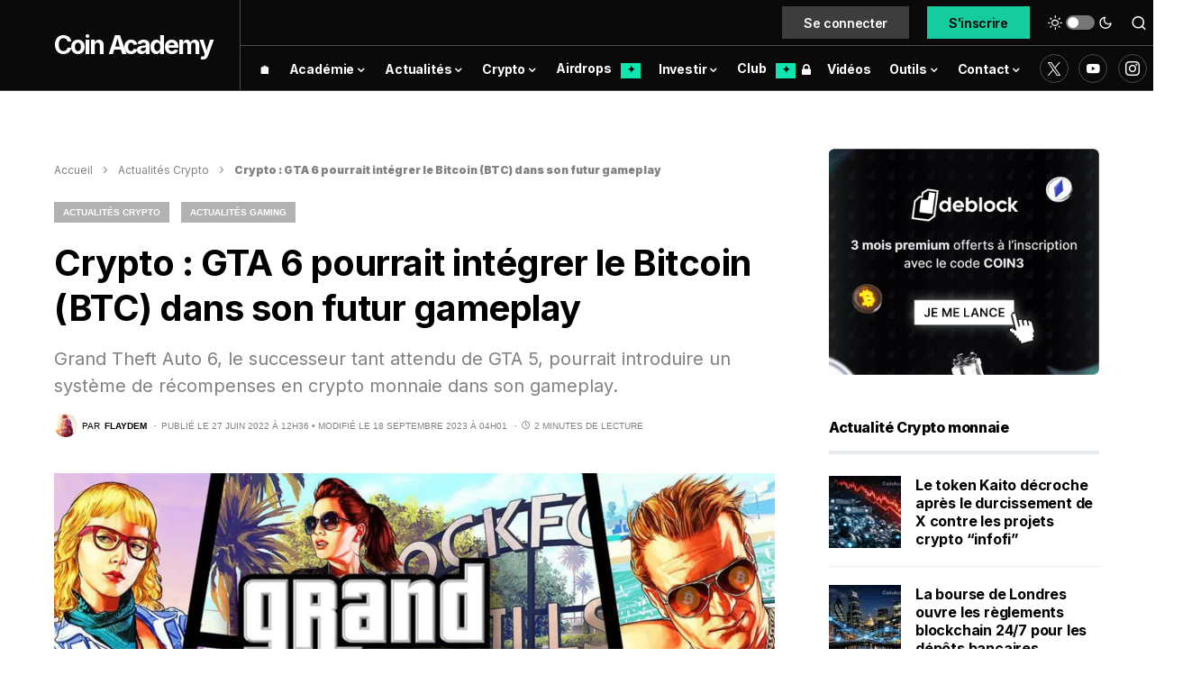

--- FILE ---
content_type: text/html; charset=UTF-8
request_url: https://coinacademy.fr/actu/crypto-gta-6-integrer-bitcoin-btc-gameplay/
body_size: 63049
content:
<!doctype html>
<html lang="fr">
<script type="rocketlazyloadscript" data-minify="1" data-rocket-type="text/javascript" data-rocket-src="https://coinacademy.fr/wp-content/cache/min/1/ajax/libs/blueimp-md5/2.10.0/js/md5.min.js?ver=1766082831"  defer></script>
<script type="rocketlazyloadscript" data-rocket-type="text/javascript">
(function(){
    function loadOwnpageScript(e){var t="https://script.ownpage.fr/v1/",a=document.createElement("script"),n=document.getElementsByTagName("script")[0];a.type="text/javascript",a.defer=1,a.async=1,a.src=t+"ownpage.js",a.onload=e,a.readyState?a.onreadystatechange=function(){("loaded"==a.readyState||"complete"==a.readyState)&&(a.onreadystatechange=null,e&&"function"==typeof e&&e())}:a.onload=function(){e&&"function"==typeof e&&e()},n.parentNode.insertBefore(a,n)}

    loadOwnpageScript(function () {
       Ownpage.trackPage("cf751486a70f4040bcc365efb98c28fc");
    });
})();
</script>
<script type="rocketlazyloadscript" async data-rocket-src="https://pagead2.googlesyndication.com/pagead/js/adsbygoogle.js?client=ca-pub-2851258190451046" crossorigin="anonymous"></script>
<head><meta charset="UTF-8" /><script>if(navigator.userAgent.match(/MSIE|Internet Explorer/i)||navigator.userAgent.match(/Trident\/7\..*?rv:11/i)){var href=document.location.href;if(!href.match(/[?&]nowprocket/)){if(href.indexOf("?")==-1){if(href.indexOf("#")==-1){document.location.href=href+"?nowprocket=1"}else{document.location.href=href.replace("#","?nowprocket=1#")}}else{if(href.indexOf("#")==-1){document.location.href=href+"&nowprocket=1"}else{document.location.href=href.replace("#","&nowprocket=1#")}}}}</script><script>class RocketLazyLoadScripts{constructor(){this.triggerEvents=["keydown","mousedown","mousemove","touchmove","touchstart","touchend","wheel"],this.userEventHandler=this._triggerListener.bind(this),this.touchStartHandler=this._onTouchStart.bind(this),this.touchMoveHandler=this._onTouchMove.bind(this),this.touchEndHandler=this._onTouchEnd.bind(this),this.clickHandler=this._onClick.bind(this),this.interceptedClicks=[],window.addEventListener("pageshow",e=>{this.persisted=e.persisted}),window.addEventListener("DOMContentLoaded",()=>{this._preconnect3rdParties()}),this.delayedScripts={normal:[],async:[],defer:[]},this.trash=[],this.allJQueries=[]}_addUserInteractionListener(e){if(document.hidden){e._triggerListener();return}this.triggerEvents.forEach(t=>window.addEventListener(t,e.userEventHandler,{passive:!0})),window.addEventListener("touchstart",e.touchStartHandler,{passive:!0}),window.addEventListener("mousedown",e.touchStartHandler),document.addEventListener("visibilitychange",e.userEventHandler)}_removeUserInteractionListener(){this.triggerEvents.forEach(e=>window.removeEventListener(e,this.userEventHandler,{passive:!0})),document.removeEventListener("visibilitychange",this.userEventHandler)}_onTouchStart(e){"HTML"!==e.target.tagName&&(window.addEventListener("touchend",this.touchEndHandler),window.addEventListener("mouseup",this.touchEndHandler),window.addEventListener("touchmove",this.touchMoveHandler,{passive:!0}),window.addEventListener("mousemove",this.touchMoveHandler),e.target.addEventListener("click",this.clickHandler),this._renameDOMAttribute(e.target,"onclick","rocket-onclick"),this._pendingClickStarted())}_onTouchMove(e){window.removeEventListener("touchend",this.touchEndHandler),window.removeEventListener("mouseup",this.touchEndHandler),window.removeEventListener("touchmove",this.touchMoveHandler,{passive:!0}),window.removeEventListener("mousemove",this.touchMoveHandler),e.target.removeEventListener("click",this.clickHandler),this._renameDOMAttribute(e.target,"rocket-onclick","onclick"),this._pendingClickFinished()}_onTouchEnd(e){window.removeEventListener("touchend",this.touchEndHandler),window.removeEventListener("mouseup",this.touchEndHandler),window.removeEventListener("touchmove",this.touchMoveHandler,{passive:!0}),window.removeEventListener("mousemove",this.touchMoveHandler)}_onClick(e){e.target.removeEventListener("click",this.clickHandler),this._renameDOMAttribute(e.target,"rocket-onclick","onclick"),this.interceptedClicks.push(e),e.preventDefault(),e.stopPropagation(),e.stopImmediatePropagation(),this._pendingClickFinished()}_replayClicks(){window.removeEventListener("touchstart",this.touchStartHandler,{passive:!0}),window.removeEventListener("mousedown",this.touchStartHandler),this.interceptedClicks.forEach(e=>{e.target.dispatchEvent(new MouseEvent("click",{view:e.view,bubbles:!0,cancelable:!0}))})}_waitForPendingClicks(){return new Promise(e=>{this._isClickPending?this._pendingClickFinished=e:e()})}_pendingClickStarted(){this._isClickPending=!0}_pendingClickFinished(){this._isClickPending=!1}_renameDOMAttribute(e,t,i){e.hasAttribute&&e.hasAttribute(t)&&(event.target.setAttribute(i,event.target.getAttribute(t)),event.target.removeAttribute(t))}_triggerListener(){this._removeUserInteractionListener(this),"loading"===document.readyState?document.addEventListener("DOMContentLoaded",this._loadEverythingNow.bind(this)):this._loadEverythingNow()}_preconnect3rdParties(){let e=[];document.querySelectorAll("script[type=rocketlazyloadscript]").forEach(t=>{if(t.hasAttribute("src")){let i=new URL(t.src).origin;i!==location.origin&&e.push({src:i,crossOrigin:t.crossOrigin||"module"===t.getAttribute("data-rocket-type")})}}),e=[...new Map(e.map(e=>[JSON.stringify(e),e])).values()],this._batchInjectResourceHints(e,"preconnect")}async _loadEverythingNow(){this.lastBreath=Date.now(),this._delayEventListeners(this),this._delayJQueryReady(this),this._handleDocumentWrite(),this._registerAllDelayedScripts(),this._preloadAllScripts(),await this._loadScriptsFromList(this.delayedScripts.normal),await this._loadScriptsFromList(this.delayedScripts.defer),await this._loadScriptsFromList(this.delayedScripts.async);try{await this._triggerDOMContentLoaded(),await this._triggerWindowLoad()}catch(e){console.error(e)}window.dispatchEvent(new Event("rocket-allScriptsLoaded")),this._waitForPendingClicks().then(()=>{this._replayClicks()}),this._emptyTrash()}_registerAllDelayedScripts(){document.querySelectorAll("script[type=rocketlazyloadscript]").forEach(e=>{e.hasAttribute("data-rocket-src")?e.hasAttribute("async")&&!1!==e.async?this.delayedScripts.async.push(e):e.hasAttribute("defer")&&!1!==e.defer||"module"===e.getAttribute("data-rocket-type")?this.delayedScripts.defer.push(e):this.delayedScripts.normal.push(e):this.delayedScripts.normal.push(e)})}async _transformScript(e){return await this._littleBreath(),new Promise(t=>{function i(){e.setAttribute("data-rocket-status","executed"),t()}function r(){e.setAttribute("data-rocket-status","failed"),t()}try{let n=e.getAttribute("data-rocket-type"),s=e.getAttribute("data-rocket-src");if(n?(e.type=n,e.removeAttribute("data-rocket-type")):e.removeAttribute("type"),e.addEventListener("load",i),e.addEventListener("error",r),s)e.src=s,e.removeAttribute("data-rocket-src");else if(navigator.userAgent.indexOf("Firefox/")>0){var a=document.createElement("script");[...e.attributes].forEach(e=>{"type"!==e.nodeName&&a.setAttribute("data-rocket-type"===e.nodeName?"type":e.nodeName,e.nodeValue)}),a.text=e.text,e.parentNode.replaceChild(a,e),i()}else e.src="data:text/javascript;base64,"+btoa(e.text)}catch(o){r()}})}async _loadScriptsFromList(e){let t=e.shift();return t?(await this._transformScript(t),this._loadScriptsFromList(e)):Promise.resolve()}_preloadAllScripts(){this._batchInjectResourceHints([...this.delayedScripts.normal,...this.delayedScripts.defer,...this.delayedScripts.async],"preload")}_batchInjectResourceHints(e,t){var i=document.createDocumentFragment();e.forEach(e=>{let r=e.getAttribute&&e.getAttribute("data-rocket-src")||e.src;if(r){let n=document.createElement("link");n.href=r,n.rel=t,"preconnect"!==t&&(n.as="script"),e.getAttribute&&"module"===e.getAttribute("data-rocket-type")&&(n.crossOrigin=!0),e.crossOrigin&&(n.crossOrigin=e.crossOrigin),e.integrity&&(n.integrity=e.integrity),i.appendChild(n),this.trash.push(n)}}),document.head.appendChild(i)}_delayEventListeners(e){let t={};function i(e,i){!function e(i){!t[i]&&(t[i]={originalFunctions:{add:i.addEventListener,remove:i.removeEventListener},eventsToRewrite:[]},i.addEventListener=function(){arguments[0]=r(arguments[0]),t[i].originalFunctions.add.apply(i,arguments)},i.removeEventListener=function(){arguments[0]=r(arguments[0]),t[i].originalFunctions.remove.apply(i,arguments)});function r(e){return t[i].eventsToRewrite.indexOf(e)>=0?"rocket-"+e:e}}(e),t[e].eventsToRewrite.push(i)}function r(e,t){let i=e[t];Object.defineProperty(e,t,{get:()=>i||function(){},set(r){e["rocket"+t]=i=r}})}i(document,"DOMContentLoaded"),i(window,"DOMContentLoaded"),i(window,"load"),i(window,"pageshow"),i(document,"readystatechange"),r(document,"onreadystatechange"),r(window,"onload"),r(window,"onpageshow")}_delayJQueryReady(e){let t;function i(i){if(i&&i.fn&&!e.allJQueries.includes(i)){i.fn.ready=i.fn.init.prototype.ready=function(t){return e.domReadyFired?t.bind(document)(i):document.addEventListener("rocket-DOMContentLoaded",()=>t.bind(document)(i)),i([])};let r=i.fn.on;i.fn.on=i.fn.init.prototype.on=function(){if(this[0]===window){function e(e){return e.split(" ").map(e=>"load"===e||0===e.indexOf("load.")?"rocket-jquery-load":e).join(" ")}"string"==typeof arguments[0]||arguments[0]instanceof String?arguments[0]=e(arguments[0]):"object"==typeof arguments[0]&&Object.keys(arguments[0]).forEach(t=>{delete Object.assign(arguments[0],{[e(t)]:arguments[0][t]})[t]})}return r.apply(this,arguments),this},e.allJQueries.push(i)}t=i}i(window.jQuery),Object.defineProperty(window,"jQuery",{get:()=>t,set(e){i(e)}})}async _triggerDOMContentLoaded(){this.domReadyFired=!0,await this._littleBreath(),document.dispatchEvent(new Event("rocket-DOMContentLoaded")),await this._littleBreath(),window.dispatchEvent(new Event("rocket-DOMContentLoaded")),await this._littleBreath(),document.dispatchEvent(new Event("rocket-readystatechange")),await this._littleBreath(),document.rocketonreadystatechange&&document.rocketonreadystatechange()}async _triggerWindowLoad(){await this._littleBreath(),window.dispatchEvent(new Event("rocket-load")),await this._littleBreath(),window.rocketonload&&window.rocketonload(),await this._littleBreath(),this.allJQueries.forEach(e=>e(window).trigger("rocket-jquery-load")),await this._littleBreath();let e=new Event("rocket-pageshow");e.persisted=this.persisted,window.dispatchEvent(e),await this._littleBreath(),window.rocketonpageshow&&window.rocketonpageshow({persisted:this.persisted})}_handleDocumentWrite(){let e=new Map;document.write=document.writeln=function(t){let i=document.currentScript;i||console.error("WPRocket unable to document.write this: "+t);let r=document.createRange(),n=i.parentElement,s=e.get(i);void 0===s&&(s=i.nextSibling,e.set(i,s));let a=document.createDocumentFragment();r.setStart(a,0),a.appendChild(r.createContextualFragment(t)),n.insertBefore(a,s)}}async _littleBreath(){Date.now()-this.lastBreath>45&&(await this._requestAnimFrame(),this.lastBreath=Date.now())}async _requestAnimFrame(){return document.hidden?new Promise(e=>setTimeout(e)):new Promise(e=>requestAnimationFrame(e))}_emptyTrash(){this.trash.forEach(e=>e.remove())}static run(){let e=new RocketLazyLoadScripts;e._addUserInteractionListener(e)}}RocketLazyLoadScripts.run();</script>
	
	<meta name="viewport" content="width=device-width, initial-scale=1" />
	<link rel="profile" href="https://gmpg.org/xfn/11" />
	<link rel="stylesheet" href="../../../nav-price/nav-price.css">
	<link rel="alternate" type="application/atom+xml" href="https://coinacademy.fr/actu/gn">
	<script type="rocketlazyloadscript" data-rocket-src="//a.mailmunch.co/app/v1/site.js" id="mailmunch-script" data-mailmunch-site-id="946370" async="async"></script>
	<script type="rocketlazyloadscript" data-minify="1" async data-rocket-type="module" data-rocket-src="https://coinacademy.fr/wp-content/cache/min/1/@mintmade/widgets/dist/collectors.min.js?ver=1766082832"></script>
	<script type="rocketlazyloadscript" data-minify="1" async data-rocket-type="module" data-rocket-src="https://coinacademy.fr/wp-content/cache/min/1/@mintmade/widgets/dist/recentlyCollected.min.js?ver=1766082832"></script>
	<script type="rocketlazyloadscript" data-minify="1" async data-rocket-type="module" data-rocket-src="https://coinacademy.fr/wp-content/cache/min/1/@mintmade/widgets/dist/appendix.min.js?ver=1766082832"></script>
	<script type="rocketlazyloadscript" defer data-rocket-src="https://widgets.jobbio.com/partner_fluid_widgets_v1.6.1/display.min.js" id="jobbio-display-script"></script> 
	<link rel="preconnect" href="https://fonts.googleapis.com">
	<link rel="preconnect" href="https://fonts.gstatic.com" crossorigin>
	
	<script type="rocketlazyloadscript">KRYLL_CLIENT_ID = '3940907173411925275'</script>
	<style>
		#kryll-chat {
 			--kryll-margin-x: 20px;
			--kryll-margin-y: 20px;
			--kryll-height: 700px;
		}
	</style>
	<script type="rocketlazyloadscript" data-minify="1" defer async data-rocket-src="https://coinacademy.fr/wp-content/cache/min/1/k3ca.js?ver=1766082832"></script>
<meta name='robots' content='index, follow, max-image-preview:large, max-snippet:-1, max-video-preview:-1' />
	<style>img:is([sizes="auto" i], [sizes^="auto," i]) { contain-intrinsic-size: 3000px 1500px }</style>
	
	<!-- This site is optimized with the Yoast SEO Premium plugin v22.4 (Yoast SEO v22.4) - https://yoast.com/wordpress/plugins/seo/ -->
	<title>Crypto : GTA 6 pourrait intégrer le Bitcoin (BTC) dans son futur gameplay</title><link rel="preload" as="style" href="https://fonts.googleapis.com/css?family=Inter%3Aregular%2Cregular%2Citalic%2C600%2C700%2C700italic%7CInter%3A600%2Cregular%2C600%2C700%7CInter%3Aregular%2Cregular%2C600%2C700%7CInter%3Aregular%7CInter%3A700%7CInter%3A800&#038;display=swap" /><style id="" media="print" onload="this.media='all'">/* cyrillic-ext */
@font-face {
  font-family: 'Inter';
  font-style: italic;
  font-weight: 400;
  font-display: swap;
  src: url(/fonts.gstatic.com/s/inter/v20/UcC53FwrK3iLTcvneQg7Ca725JhhKnNqk6L0UUMbndwVgHU.woff2) format('woff2');
  unicode-range: U+0460-052F, U+1C80-1C8A, U+20B4, U+2DE0-2DFF, U+A640-A69F, U+FE2E-FE2F;
}
/* cyrillic */
@font-face {
  font-family: 'Inter';
  font-style: italic;
  font-weight: 400;
  font-display: swap;
  src: url(/fonts.gstatic.com/s/inter/v20/UcC53FwrK3iLTcvneQg7Ca725JhhKnNqk6L9UUMbndwVgHU.woff2) format('woff2');
  unicode-range: U+0301, U+0400-045F, U+0490-0491, U+04B0-04B1, U+2116;
}
/* greek-ext */
@font-face {
  font-family: 'Inter';
  font-style: italic;
  font-weight: 400;
  font-display: swap;
  src: url(/fonts.gstatic.com/s/inter/v20/UcC53FwrK3iLTcvneQg7Ca725JhhKnNqk6L1UUMbndwVgHU.woff2) format('woff2');
  unicode-range: U+1F00-1FFF;
}
/* greek */
@font-face {
  font-family: 'Inter';
  font-style: italic;
  font-weight: 400;
  font-display: swap;
  src: url(/fonts.gstatic.com/s/inter/v20/UcC53FwrK3iLTcvneQg7Ca725JhhKnNqk6L6UUMbndwVgHU.woff2) format('woff2');
  unicode-range: U+0370-0377, U+037A-037F, U+0384-038A, U+038C, U+038E-03A1, U+03A3-03FF;
}
/* vietnamese */
@font-face {
  font-family: 'Inter';
  font-style: italic;
  font-weight: 400;
  font-display: swap;
  src: url(/fonts.gstatic.com/s/inter/v20/UcC53FwrK3iLTcvneQg7Ca725JhhKnNqk6L2UUMbndwVgHU.woff2) format('woff2');
  unicode-range: U+0102-0103, U+0110-0111, U+0128-0129, U+0168-0169, U+01A0-01A1, U+01AF-01B0, U+0300-0301, U+0303-0304, U+0308-0309, U+0323, U+0329, U+1EA0-1EF9, U+20AB;
}
/* latin-ext */
@font-face {
  font-family: 'Inter';
  font-style: italic;
  font-weight: 400;
  font-display: swap;
  src: url(/fonts.gstatic.com/s/inter/v20/UcC53FwrK3iLTcvneQg7Ca725JhhKnNqk6L3UUMbndwVgHU.woff2) format('woff2');
  unicode-range: U+0100-02BA, U+02BD-02C5, U+02C7-02CC, U+02CE-02D7, U+02DD-02FF, U+0304, U+0308, U+0329, U+1D00-1DBF, U+1E00-1E9F, U+1EF2-1EFF, U+2020, U+20A0-20AB, U+20AD-20C0, U+2113, U+2C60-2C7F, U+A720-A7FF;
}
/* latin */
@font-face {
  font-family: 'Inter';
  font-style: italic;
  font-weight: 400;
  font-display: swap;
  src: url(/fonts.gstatic.com/s/inter/v20/UcC53FwrK3iLTcvneQg7Ca725JhhKnNqk6L5UUMbndwV.woff2) format('woff2');
  unicode-range: U+0000-00FF, U+0131, U+0152-0153, U+02BB-02BC, U+02C6, U+02DA, U+02DC, U+0304, U+0308, U+0329, U+2000-206F, U+20AC, U+2122, U+2191, U+2193, U+2212, U+2215, U+FEFF, U+FFFD;
}
/* cyrillic-ext */
@font-face {
  font-family: 'Inter';
  font-style: italic;
  font-weight: 700;
  font-display: swap;
  src: url(/fonts.gstatic.com/s/inter/v20/UcC53FwrK3iLTcvneQg7Ca725JhhKnNqk6L0UUMbndwVgHU.woff2) format('woff2');
  unicode-range: U+0460-052F, U+1C80-1C8A, U+20B4, U+2DE0-2DFF, U+A640-A69F, U+FE2E-FE2F;
}
/* cyrillic */
@font-face {
  font-family: 'Inter';
  font-style: italic;
  font-weight: 700;
  font-display: swap;
  src: url(/fonts.gstatic.com/s/inter/v20/UcC53FwrK3iLTcvneQg7Ca725JhhKnNqk6L9UUMbndwVgHU.woff2) format('woff2');
  unicode-range: U+0301, U+0400-045F, U+0490-0491, U+04B0-04B1, U+2116;
}
/* greek-ext */
@font-face {
  font-family: 'Inter';
  font-style: italic;
  font-weight: 700;
  font-display: swap;
  src: url(/fonts.gstatic.com/s/inter/v20/UcC53FwrK3iLTcvneQg7Ca725JhhKnNqk6L1UUMbndwVgHU.woff2) format('woff2');
  unicode-range: U+1F00-1FFF;
}
/* greek */
@font-face {
  font-family: 'Inter';
  font-style: italic;
  font-weight: 700;
  font-display: swap;
  src: url(/fonts.gstatic.com/s/inter/v20/UcC53FwrK3iLTcvneQg7Ca725JhhKnNqk6L6UUMbndwVgHU.woff2) format('woff2');
  unicode-range: U+0370-0377, U+037A-037F, U+0384-038A, U+038C, U+038E-03A1, U+03A3-03FF;
}
/* vietnamese */
@font-face {
  font-family: 'Inter';
  font-style: italic;
  font-weight: 700;
  font-display: swap;
  src: url(/fonts.gstatic.com/s/inter/v20/UcC53FwrK3iLTcvneQg7Ca725JhhKnNqk6L2UUMbndwVgHU.woff2) format('woff2');
  unicode-range: U+0102-0103, U+0110-0111, U+0128-0129, U+0168-0169, U+01A0-01A1, U+01AF-01B0, U+0300-0301, U+0303-0304, U+0308-0309, U+0323, U+0329, U+1EA0-1EF9, U+20AB;
}
/* latin-ext */
@font-face {
  font-family: 'Inter';
  font-style: italic;
  font-weight: 700;
  font-display: swap;
  src: url(/fonts.gstatic.com/s/inter/v20/UcC53FwrK3iLTcvneQg7Ca725JhhKnNqk6L3UUMbndwVgHU.woff2) format('woff2');
  unicode-range: U+0100-02BA, U+02BD-02C5, U+02C7-02CC, U+02CE-02D7, U+02DD-02FF, U+0304, U+0308, U+0329, U+1D00-1DBF, U+1E00-1E9F, U+1EF2-1EFF, U+2020, U+20A0-20AB, U+20AD-20C0, U+2113, U+2C60-2C7F, U+A720-A7FF;
}
/* latin */
@font-face {
  font-family: 'Inter';
  font-style: italic;
  font-weight: 700;
  font-display: swap;
  src: url(/fonts.gstatic.com/s/inter/v20/UcC53FwrK3iLTcvneQg7Ca725JhhKnNqk6L5UUMbndwV.woff2) format('woff2');
  unicode-range: U+0000-00FF, U+0131, U+0152-0153, U+02BB-02BC, U+02C6, U+02DA, U+02DC, U+0304, U+0308, U+0329, U+2000-206F, U+20AC, U+2122, U+2191, U+2193, U+2212, U+2215, U+FEFF, U+FFFD;
}
/* cyrillic-ext */
@font-face {
  font-family: 'Inter';
  font-style: normal;
  font-weight: 400;
  font-display: swap;
  src: url(/fonts.gstatic.com/s/inter/v20/UcC73FwrK3iLTeHuS_nVMrMxCp50SjIa2JL7W0Q5n-wU.woff2) format('woff2');
  unicode-range: U+0460-052F, U+1C80-1C8A, U+20B4, U+2DE0-2DFF, U+A640-A69F, U+FE2E-FE2F;
}
/* cyrillic */
@font-face {
  font-family: 'Inter';
  font-style: normal;
  font-weight: 400;
  font-display: swap;
  src: url(/fonts.gstatic.com/s/inter/v20/UcC73FwrK3iLTeHuS_nVMrMxCp50SjIa0ZL7W0Q5n-wU.woff2) format('woff2');
  unicode-range: U+0301, U+0400-045F, U+0490-0491, U+04B0-04B1, U+2116;
}
/* greek-ext */
@font-face {
  font-family: 'Inter';
  font-style: normal;
  font-weight: 400;
  font-display: swap;
  src: url(/fonts.gstatic.com/s/inter/v20/UcC73FwrK3iLTeHuS_nVMrMxCp50SjIa2ZL7W0Q5n-wU.woff2) format('woff2');
  unicode-range: U+1F00-1FFF;
}
/* greek */
@font-face {
  font-family: 'Inter';
  font-style: normal;
  font-weight: 400;
  font-display: swap;
  src: url(/fonts.gstatic.com/s/inter/v20/UcC73FwrK3iLTeHuS_nVMrMxCp50SjIa1pL7W0Q5n-wU.woff2) format('woff2');
  unicode-range: U+0370-0377, U+037A-037F, U+0384-038A, U+038C, U+038E-03A1, U+03A3-03FF;
}
/* vietnamese */
@font-face {
  font-family: 'Inter';
  font-style: normal;
  font-weight: 400;
  font-display: swap;
  src: url(/fonts.gstatic.com/s/inter/v20/UcC73FwrK3iLTeHuS_nVMrMxCp50SjIa2pL7W0Q5n-wU.woff2) format('woff2');
  unicode-range: U+0102-0103, U+0110-0111, U+0128-0129, U+0168-0169, U+01A0-01A1, U+01AF-01B0, U+0300-0301, U+0303-0304, U+0308-0309, U+0323, U+0329, U+1EA0-1EF9, U+20AB;
}
/* latin-ext */
@font-face {
  font-family: 'Inter';
  font-style: normal;
  font-weight: 400;
  font-display: swap;
  src: url(/fonts.gstatic.com/s/inter/v20/UcC73FwrK3iLTeHuS_nVMrMxCp50SjIa25L7W0Q5n-wU.woff2) format('woff2');
  unicode-range: U+0100-02BA, U+02BD-02C5, U+02C7-02CC, U+02CE-02D7, U+02DD-02FF, U+0304, U+0308, U+0329, U+1D00-1DBF, U+1E00-1E9F, U+1EF2-1EFF, U+2020, U+20A0-20AB, U+20AD-20C0, U+2113, U+2C60-2C7F, U+A720-A7FF;
}
/* latin */
@font-face {
  font-family: 'Inter';
  font-style: normal;
  font-weight: 400;
  font-display: swap;
  src: url(/fonts.gstatic.com/s/inter/v20/UcC73FwrK3iLTeHuS_nVMrMxCp50SjIa1ZL7W0Q5nw.woff2) format('woff2');
  unicode-range: U+0000-00FF, U+0131, U+0152-0153, U+02BB-02BC, U+02C6, U+02DA, U+02DC, U+0304, U+0308, U+0329, U+2000-206F, U+20AC, U+2122, U+2191, U+2193, U+2212, U+2215, U+FEFF, U+FFFD;
}
/* cyrillic-ext */
@font-face {
  font-family: 'Inter';
  font-style: normal;
  font-weight: 600;
  font-display: swap;
  src: url(/fonts.gstatic.com/s/inter/v20/UcC73FwrK3iLTeHuS_nVMrMxCp50SjIa2JL7W0Q5n-wU.woff2) format('woff2');
  unicode-range: U+0460-052F, U+1C80-1C8A, U+20B4, U+2DE0-2DFF, U+A640-A69F, U+FE2E-FE2F;
}
/* cyrillic */
@font-face {
  font-family: 'Inter';
  font-style: normal;
  font-weight: 600;
  font-display: swap;
  src: url(/fonts.gstatic.com/s/inter/v20/UcC73FwrK3iLTeHuS_nVMrMxCp50SjIa0ZL7W0Q5n-wU.woff2) format('woff2');
  unicode-range: U+0301, U+0400-045F, U+0490-0491, U+04B0-04B1, U+2116;
}
/* greek-ext */
@font-face {
  font-family: 'Inter';
  font-style: normal;
  font-weight: 600;
  font-display: swap;
  src: url(/fonts.gstatic.com/s/inter/v20/UcC73FwrK3iLTeHuS_nVMrMxCp50SjIa2ZL7W0Q5n-wU.woff2) format('woff2');
  unicode-range: U+1F00-1FFF;
}
/* greek */
@font-face {
  font-family: 'Inter';
  font-style: normal;
  font-weight: 600;
  font-display: swap;
  src: url(/fonts.gstatic.com/s/inter/v20/UcC73FwrK3iLTeHuS_nVMrMxCp50SjIa1pL7W0Q5n-wU.woff2) format('woff2');
  unicode-range: U+0370-0377, U+037A-037F, U+0384-038A, U+038C, U+038E-03A1, U+03A3-03FF;
}
/* vietnamese */
@font-face {
  font-family: 'Inter';
  font-style: normal;
  font-weight: 600;
  font-display: swap;
  src: url(/fonts.gstatic.com/s/inter/v20/UcC73FwrK3iLTeHuS_nVMrMxCp50SjIa2pL7W0Q5n-wU.woff2) format('woff2');
  unicode-range: U+0102-0103, U+0110-0111, U+0128-0129, U+0168-0169, U+01A0-01A1, U+01AF-01B0, U+0300-0301, U+0303-0304, U+0308-0309, U+0323, U+0329, U+1EA0-1EF9, U+20AB;
}
/* latin-ext */
@font-face {
  font-family: 'Inter';
  font-style: normal;
  font-weight: 600;
  font-display: swap;
  src: url(/fonts.gstatic.com/s/inter/v20/UcC73FwrK3iLTeHuS_nVMrMxCp50SjIa25L7W0Q5n-wU.woff2) format('woff2');
  unicode-range: U+0100-02BA, U+02BD-02C5, U+02C7-02CC, U+02CE-02D7, U+02DD-02FF, U+0304, U+0308, U+0329, U+1D00-1DBF, U+1E00-1E9F, U+1EF2-1EFF, U+2020, U+20A0-20AB, U+20AD-20C0, U+2113, U+2C60-2C7F, U+A720-A7FF;
}
/* latin */
@font-face {
  font-family: 'Inter';
  font-style: normal;
  font-weight: 600;
  font-display: swap;
  src: url(/fonts.gstatic.com/s/inter/v20/UcC73FwrK3iLTeHuS_nVMrMxCp50SjIa1ZL7W0Q5nw.woff2) format('woff2');
  unicode-range: U+0000-00FF, U+0131, U+0152-0153, U+02BB-02BC, U+02C6, U+02DA, U+02DC, U+0304, U+0308, U+0329, U+2000-206F, U+20AC, U+2122, U+2191, U+2193, U+2212, U+2215, U+FEFF, U+FFFD;
}
/* cyrillic-ext */
@font-face {
  font-family: 'Inter';
  font-style: normal;
  font-weight: 700;
  font-display: swap;
  src: url(/fonts.gstatic.com/s/inter/v20/UcC73FwrK3iLTeHuS_nVMrMxCp50SjIa2JL7W0Q5n-wU.woff2) format('woff2');
  unicode-range: U+0460-052F, U+1C80-1C8A, U+20B4, U+2DE0-2DFF, U+A640-A69F, U+FE2E-FE2F;
}
/* cyrillic */
@font-face {
  font-family: 'Inter';
  font-style: normal;
  font-weight: 700;
  font-display: swap;
  src: url(/fonts.gstatic.com/s/inter/v20/UcC73FwrK3iLTeHuS_nVMrMxCp50SjIa0ZL7W0Q5n-wU.woff2) format('woff2');
  unicode-range: U+0301, U+0400-045F, U+0490-0491, U+04B0-04B1, U+2116;
}
/* greek-ext */
@font-face {
  font-family: 'Inter';
  font-style: normal;
  font-weight: 700;
  font-display: swap;
  src: url(/fonts.gstatic.com/s/inter/v20/UcC73FwrK3iLTeHuS_nVMrMxCp50SjIa2ZL7W0Q5n-wU.woff2) format('woff2');
  unicode-range: U+1F00-1FFF;
}
/* greek */
@font-face {
  font-family: 'Inter';
  font-style: normal;
  font-weight: 700;
  font-display: swap;
  src: url(/fonts.gstatic.com/s/inter/v20/UcC73FwrK3iLTeHuS_nVMrMxCp50SjIa1pL7W0Q5n-wU.woff2) format('woff2');
  unicode-range: U+0370-0377, U+037A-037F, U+0384-038A, U+038C, U+038E-03A1, U+03A3-03FF;
}
/* vietnamese */
@font-face {
  font-family: 'Inter';
  font-style: normal;
  font-weight: 700;
  font-display: swap;
  src: url(/fonts.gstatic.com/s/inter/v20/UcC73FwrK3iLTeHuS_nVMrMxCp50SjIa2pL7W0Q5n-wU.woff2) format('woff2');
  unicode-range: U+0102-0103, U+0110-0111, U+0128-0129, U+0168-0169, U+01A0-01A1, U+01AF-01B0, U+0300-0301, U+0303-0304, U+0308-0309, U+0323, U+0329, U+1EA0-1EF9, U+20AB;
}
/* latin-ext */
@font-face {
  font-family: 'Inter';
  font-style: normal;
  font-weight: 700;
  font-display: swap;
  src: url(/fonts.gstatic.com/s/inter/v20/UcC73FwrK3iLTeHuS_nVMrMxCp50SjIa25L7W0Q5n-wU.woff2) format('woff2');
  unicode-range: U+0100-02BA, U+02BD-02C5, U+02C7-02CC, U+02CE-02D7, U+02DD-02FF, U+0304, U+0308, U+0329, U+1D00-1DBF, U+1E00-1E9F, U+1EF2-1EFF, U+2020, U+20A0-20AB, U+20AD-20C0, U+2113, U+2C60-2C7F, U+A720-A7FF;
}
/* latin */
@font-face {
  font-family: 'Inter';
  font-style: normal;
  font-weight: 700;
  font-display: swap;
  src: url(/fonts.gstatic.com/s/inter/v20/UcC73FwrK3iLTeHuS_nVMrMxCp50SjIa1ZL7W0Q5nw.woff2) format('woff2');
  unicode-range: U+0000-00FF, U+0131, U+0152-0153, U+02BB-02BC, U+02C6, U+02DA, U+02DC, U+0304, U+0308, U+0329, U+2000-206F, U+20AC, U+2122, U+2191, U+2193, U+2212, U+2215, U+FEFF, U+FFFD;
}
/* cyrillic-ext */
@font-face {
  font-family: 'Inter';
  font-style: normal;
  font-weight: 800;
  font-display: swap;
  src: url(/fonts.gstatic.com/s/inter/v20/UcC73FwrK3iLTeHuS_nVMrMxCp50SjIa2JL7W0Q5n-wU.woff2) format('woff2');
  unicode-range: U+0460-052F, U+1C80-1C8A, U+20B4, U+2DE0-2DFF, U+A640-A69F, U+FE2E-FE2F;
}
/* cyrillic */
@font-face {
  font-family: 'Inter';
  font-style: normal;
  font-weight: 800;
  font-display: swap;
  src: url(/fonts.gstatic.com/s/inter/v20/UcC73FwrK3iLTeHuS_nVMrMxCp50SjIa0ZL7W0Q5n-wU.woff2) format('woff2');
  unicode-range: U+0301, U+0400-045F, U+0490-0491, U+04B0-04B1, U+2116;
}
/* greek-ext */
@font-face {
  font-family: 'Inter';
  font-style: normal;
  font-weight: 800;
  font-display: swap;
  src: url(/fonts.gstatic.com/s/inter/v20/UcC73FwrK3iLTeHuS_nVMrMxCp50SjIa2ZL7W0Q5n-wU.woff2) format('woff2');
  unicode-range: U+1F00-1FFF;
}
/* greek */
@font-face {
  font-family: 'Inter';
  font-style: normal;
  font-weight: 800;
  font-display: swap;
  src: url(/fonts.gstatic.com/s/inter/v20/UcC73FwrK3iLTeHuS_nVMrMxCp50SjIa1pL7W0Q5n-wU.woff2) format('woff2');
  unicode-range: U+0370-0377, U+037A-037F, U+0384-038A, U+038C, U+038E-03A1, U+03A3-03FF;
}
/* vietnamese */
@font-face {
  font-family: 'Inter';
  font-style: normal;
  font-weight: 800;
  font-display: swap;
  src: url(/fonts.gstatic.com/s/inter/v20/UcC73FwrK3iLTeHuS_nVMrMxCp50SjIa2pL7W0Q5n-wU.woff2) format('woff2');
  unicode-range: U+0102-0103, U+0110-0111, U+0128-0129, U+0168-0169, U+01A0-01A1, U+01AF-01B0, U+0300-0301, U+0303-0304, U+0308-0309, U+0323, U+0329, U+1EA0-1EF9, U+20AB;
}
/* latin-ext */
@font-face {
  font-family: 'Inter';
  font-style: normal;
  font-weight: 800;
  font-display: swap;
  src: url(/fonts.gstatic.com/s/inter/v20/UcC73FwrK3iLTeHuS_nVMrMxCp50SjIa25L7W0Q5n-wU.woff2) format('woff2');
  unicode-range: U+0100-02BA, U+02BD-02C5, U+02C7-02CC, U+02CE-02D7, U+02DD-02FF, U+0304, U+0308, U+0329, U+1D00-1DBF, U+1E00-1E9F, U+1EF2-1EFF, U+2020, U+20A0-20AB, U+20AD-20C0, U+2113, U+2C60-2C7F, U+A720-A7FF;
}
/* latin */
@font-face {
  font-family: 'Inter';
  font-style: normal;
  font-weight: 800;
  font-display: swap;
  src: url(/fonts.gstatic.com/s/inter/v20/UcC73FwrK3iLTeHuS_nVMrMxCp50SjIa1ZL7W0Q5nw.woff2) format('woff2');
  unicode-range: U+0000-00FF, U+0131, U+0152-0153, U+02BB-02BC, U+02C6, U+02DA, U+02DC, U+0304, U+0308, U+0329, U+2000-206F, U+20AC, U+2122, U+2191, U+2193, U+2212, U+2215, U+FEFF, U+FFFD;
}
</style><noscript><link rel="stylesheet" href="https://fonts.googleapis.com/css?family=Inter%3Aregular%2Cregular%2Citalic%2C600%2C700%2C700italic%7CInter%3A600%2Cregular%2C600%2C700%7CInter%3Aregular%2Cregular%2C600%2C700%7CInter%3Aregular%7CInter%3A700%7CInter%3A800&#038;display=swap" /></noscript><link rel="preload" as="style" href="https://fonts.googleapis.com/css2?family=Inter:wght@100..900&#038;display=swap" /><style id="" media="print" onload="this.media='all'">/* cyrillic-ext */
@font-face {
  font-family: 'Inter';
  font-style: normal;
  font-weight: 100 900;
  font-display: swap;
  src: url(/fonts.gstatic.com/s/inter/v20/UcC73FwrK3iLTeHuS_nVMrMxCp50SjIa2JL7W0Q5n-wU.woff2) format('woff2');
  unicode-range: U+0460-052F, U+1C80-1C8A, U+20B4, U+2DE0-2DFF, U+A640-A69F, U+FE2E-FE2F;
}
/* cyrillic */
@font-face {
  font-family: 'Inter';
  font-style: normal;
  font-weight: 100 900;
  font-display: swap;
  src: url(/fonts.gstatic.com/s/inter/v20/UcC73FwrK3iLTeHuS_nVMrMxCp50SjIa0ZL7W0Q5n-wU.woff2) format('woff2');
  unicode-range: U+0301, U+0400-045F, U+0490-0491, U+04B0-04B1, U+2116;
}
/* greek-ext */
@font-face {
  font-family: 'Inter';
  font-style: normal;
  font-weight: 100 900;
  font-display: swap;
  src: url(/fonts.gstatic.com/s/inter/v20/UcC73FwrK3iLTeHuS_nVMrMxCp50SjIa2ZL7W0Q5n-wU.woff2) format('woff2');
  unicode-range: U+1F00-1FFF;
}
/* greek */
@font-face {
  font-family: 'Inter';
  font-style: normal;
  font-weight: 100 900;
  font-display: swap;
  src: url(/fonts.gstatic.com/s/inter/v20/UcC73FwrK3iLTeHuS_nVMrMxCp50SjIa1pL7W0Q5n-wU.woff2) format('woff2');
  unicode-range: U+0370-0377, U+037A-037F, U+0384-038A, U+038C, U+038E-03A1, U+03A3-03FF;
}
/* vietnamese */
@font-face {
  font-family: 'Inter';
  font-style: normal;
  font-weight: 100 900;
  font-display: swap;
  src: url(/fonts.gstatic.com/s/inter/v20/UcC73FwrK3iLTeHuS_nVMrMxCp50SjIa2pL7W0Q5n-wU.woff2) format('woff2');
  unicode-range: U+0102-0103, U+0110-0111, U+0128-0129, U+0168-0169, U+01A0-01A1, U+01AF-01B0, U+0300-0301, U+0303-0304, U+0308-0309, U+0323, U+0329, U+1EA0-1EF9, U+20AB;
}
/* latin-ext */
@font-face {
  font-family: 'Inter';
  font-style: normal;
  font-weight: 100 900;
  font-display: swap;
  src: url(/fonts.gstatic.com/s/inter/v20/UcC73FwrK3iLTeHuS_nVMrMxCp50SjIa25L7W0Q5n-wU.woff2) format('woff2');
  unicode-range: U+0100-02BA, U+02BD-02C5, U+02C7-02CC, U+02CE-02D7, U+02DD-02FF, U+0304, U+0308, U+0329, U+1D00-1DBF, U+1E00-1E9F, U+1EF2-1EFF, U+2020, U+20A0-20AB, U+20AD-20C0, U+2113, U+2C60-2C7F, U+A720-A7FF;
}
/* latin */
@font-face {
  font-family: 'Inter';
  font-style: normal;
  font-weight: 100 900;
  font-display: swap;
  src: url(/fonts.gstatic.com/s/inter/v20/UcC73FwrK3iLTeHuS_nVMrMxCp50SjIa1ZL7W0Q5nw.woff2) format('woff2');
  unicode-range: U+0000-00FF, U+0131, U+0152-0153, U+02BB-02BC, U+02C6, U+02DA, U+02DC, U+0304, U+0308, U+0329, U+2000-206F, U+20AC, U+2122, U+2191, U+2193, U+2212, U+2215, U+FEFF, U+FFFD;
}
</style><noscript><link rel="stylesheet" href="https://fonts.googleapis.com/css2?family=Inter:wght@100..900&#038;display=swap" /></noscript>
	<meta name="description" content="Grand Theft Auto 6, le successeur tant attendu de GTA 5, pourrait introduire un système de récompenses en crypto monnaie dans son gameplay." />
	<link rel="canonical" href="https://coinacademy.fr/actu/crypto-gta-6-integrer-bitcoin-btc-gameplay/" />
	<meta property="og:locale" content="fr_FR" />
	<meta property="og:type" content="article" />
	<meta property="og:title" content="Crypto : GTA 6 pourrait intégrer le Bitcoin (BTC) dans son futur gameplay" />
	<meta property="og:description" content="Grand Theft Auto 6, le successeur tant attendu de GTA 5, pourrait introduire un système de récompenses en crypto monnaie dans son gameplay." />
	<meta property="og:url" content="https://coinacademy.fr/actu/crypto-gta-6-integrer-bitcoin-btc-gameplay/" />
	<meta property="og:site_name" content="Coin Academy" />
	<meta property="article:publisher" content="https://www.facebook.com/coinacademy" />
	<meta property="article:published_time" content="2022-06-27T10:36:42+00:00" />
	<meta property="article:modified_time" content="2023-09-18T02:01:42+00:00" />
	<meta property="og:image" content="https://coinacademy.fr/wp-content/uploads/2022/06/gta-6-crypto-bitcoin-1024x576.png" />
	<meta property="og:image:width" content="1024" />
	<meta property="og:image:height" content="576" />
	<meta property="og:image:type" content="image/png" />
	<meta name="author" content="Flaydem" />
	<meta name="twitter:card" content="summary_large_image" />
	<meta name="twitter:title" content="GTA 6 pourrait intégrer le Bitcoin (BTC) dans son futur gameplay" />
	<meta name="twitter:creator" content="@https://twitter.com/FLAYDEM" />
	<meta name="twitter:site" content="@coinacademy_fr" />
	<meta name="twitter:label1" content="Écrit par" />
	<meta name="twitter:data1" content="Flaydem" />
	<meta name="twitter:label2" content="Durée de lecture estimée" />
	<meta name="twitter:data2" content="3 minutes" />
	<meta name="twitter:label3" content="Written by" />
	<meta name="twitter:data3" content="Flaydem" />
	<script type="application/ld+json" class="yoast-schema-graph">{"@context":"https://schema.org","@graph":[{"@type":"NewsArticle","@id":"https://coinacademy.fr/actu/crypto-gta-6-integrer-bitcoin-btc-gameplay/#article","isPartOf":{"@id":"https://coinacademy.fr/actu/crypto-gta-6-integrer-bitcoin-btc-gameplay/"},"author":[{"@id":"https://coinacademy.fr/#/schema/person/5767431cf01cfce75aadf84f696949af"}],"headline":"Crypto : GTA 6 pourrait intégrer le Bitcoin (BTC) dans son futur gameplay","datePublished":"2022-06-27T10:36:42+00:00","dateModified":"2023-09-18T02:01:42+00:00","mainEntityOfPage":{"@id":"https://coinacademy.fr/actu/crypto-gta-6-integrer-bitcoin-btc-gameplay/"},"wordCount":474,"publisher":{"@id":"https://coinacademy.fr/#organization"},"image":{"@id":"https://coinacademy.fr/actu/crypto-gta-6-integrer-bitcoin-btc-gameplay/#primaryimage"},"thumbnailUrl":"https://coinacademy.fr/wp-content/uploads/2022/06/gta-6-crypto-bitcoin.png","articleSection":["Actualités Crypto","Actualités Gaming"],"inLanguage":"fr-FR","copyrightYear":"2022","copyrightHolder":{"@id":"https://coinacademy.fr/#organization"}},{"@type":"WebPage","@id":"https://coinacademy.fr/actu/crypto-gta-6-integrer-bitcoin-btc-gameplay/","url":"https://coinacademy.fr/actu/crypto-gta-6-integrer-bitcoin-btc-gameplay/","name":"Crypto : GTA 6 pourrait intégrer le Bitcoin (BTC) dans son futur gameplay","isPartOf":{"@id":"https://coinacademy.fr/#website"},"primaryImageOfPage":{"@id":"https://coinacademy.fr/actu/crypto-gta-6-integrer-bitcoin-btc-gameplay/#primaryimage"},"image":{"@id":"https://coinacademy.fr/actu/crypto-gta-6-integrer-bitcoin-btc-gameplay/#primaryimage"},"thumbnailUrl":"https://coinacademy.fr/wp-content/uploads/2022/06/gta-6-crypto-bitcoin.png","datePublished":"2022-06-27T10:36:42+00:00","dateModified":"2023-09-18T02:01:42+00:00","description":"Grand Theft Auto 6, le successeur tant attendu de GTA 5, pourrait introduire un système de récompenses en crypto monnaie dans son gameplay.","breadcrumb":{"@id":"https://coinacademy.fr/actu/crypto-gta-6-integrer-bitcoin-btc-gameplay/#breadcrumb"},"inLanguage":"fr-FR","potentialAction":[{"@type":"ReadAction","target":["https://coinacademy.fr/actu/crypto-gta-6-integrer-bitcoin-btc-gameplay/"]}]},{"@type":"ImageObject","inLanguage":"fr-FR","@id":"https://coinacademy.fr/actu/crypto-gta-6-integrer-bitcoin-btc-gameplay/#primaryimage","url":"https://coinacademy.fr/wp-content/uploads/2022/06/gta-6-crypto-bitcoin.png","contentUrl":"https://coinacademy.fr/wp-content/uploads/2022/06/gta-6-crypto-bitcoin.png","width":1920,"height":1080,"caption":"gta 6 crypto bitcoin"},{"@type":"BreadcrumbList","@id":"https://coinacademy.fr/actu/crypto-gta-6-integrer-bitcoin-btc-gameplay/#breadcrumb","itemListElement":[{"@type":"ListItem","position":1,"name":"Accueil","item":"https://coinacademy.fr/"},{"@type":"ListItem","position":2,"name":"Actualités Crypto","item":"https://coinacademy.fr/actu/"},{"@type":"ListItem","position":3,"name":"Crypto : GTA 6 pourrait intégrer le Bitcoin (BTC) dans son futur gameplay"}]},{"@type":"WebSite","@id":"https://coinacademy.fr/#website","url":"https://coinacademy.fr/","name":"Coin Academy","description":"","publisher":{"@id":"https://coinacademy.fr/#organization"},"potentialAction":[{"@type":"SearchAction","target":{"@type":"EntryPoint","urlTemplate":"https://coinacademy.fr/?s={search_term_string}"},"query-input":"required name=search_term_string"}],"inLanguage":"fr-FR"},{"@type":"Organization","@id":"https://coinacademy.fr/#organization","name":"Coin Academy","url":"https://coinacademy.fr/","logo":{"@type":"ImageObject","inLanguage":"fr-FR","@id":"https://coinacademy.fr/#/schema/logo/image/","url":"https://coinacademy.fr/wp-content/uploads/2022/07/Coin-Academy.png","contentUrl":"https://coinacademy.fr/wp-content/uploads/2022/07/Coin-Academy.png","width":1903,"height":274,"caption":"Coin Academy"},"image":{"@id":"https://coinacademy.fr/#/schema/logo/image/"},"sameAs":["https://www.facebook.com/coinacademy","https://twitter.com/coinacademy_fr","https://www.youtube.com/channel/UCaoBf--cwOoZ4aZlkPWsG2A","https://www.instagram.com/coinacademy_fr/","https://www.linkedin.com/company/coinacademy/"]},{"@type":"Person","@id":"https://coinacademy.fr/#/schema/person/5767431cf01cfce75aadf84f696949af","name":"Flaydem","image":{"@type":"ImageObject","inLanguage":"fr-FR","@id":"https://coinacademy.fr/#/schema/person/image/c997600ee4fd3125580f6e54c67cc227","url":"https://secure.gravatar.com/avatar/7c4ba2669d578929670e90fea707a7df52e8ce0ee6db9538e32449ffb96bf6ea?s=96&d=mm&r=g","contentUrl":"https://secure.gravatar.com/avatar/7c4ba2669d578929670e90fea707a7df52e8ce0ee6db9538e32449ffb96bf6ea?s=96&d=mm&r=g","caption":"Flaydem"},"description":"Rédacteur pour CoinAcademy depuis avril 2021, je suis passionné par le secteur des crypto monnaies, mais également des NFT. Je partage ces passions à travers mes articles, en espérant informer le plus de monde possible.","sameAs":["https://twitter.com/https://twitter.com/FLAYDEM"],"url":"https://coinacademy.fr/author/flaydem/"}]}</script>
	<!-- / Yoast SEO Premium plugin. -->


<link rel='dns-prefetch' href='//www.googletagmanager.com' />
<link rel='dns-prefetch' href='//fonts.googleapis.com' />
<link rel='dns-prefetch' href='//use.fontawesome.com' />
<link href='https://fonts.gstatic.com' crossorigin rel='preconnect' />
<link rel="alternate" type="application/rss+xml" title="Coin Academy &raquo; Flux" href="https://coinacademy.fr/feed/" />
<link rel="alternate" type="application/rss+xml" title="Flux Coin Academy &raquo; Stories" href="https://coinacademy.fr/web-stories/feed/">			<link rel="preload" href="https://coinacademy.fr/wp-content/plugins/canvas/assets/fonts/canvas-icons.woff" as="font" type="font/woff" crossorigin>
					<!-- This site uses the Google Analytics by MonsterInsights plugin v9.11.1 - Using Analytics tracking - https://www.monsterinsights.com/ -->
							<script type="rocketlazyloadscript" data-rocket-src="//www.googletagmanager.com/gtag/js?id=G-LR3CX0F510"  data-cfasync="false" data-wpfc-render="false" async></script>
			<script type="rocketlazyloadscript" data-cfasync="false" data-wpfc-render="false">
				var mi_version = '9.11.1';
				var mi_track_user = true;
				var mi_no_track_reason = '';
								var MonsterInsightsDefaultLocations = {"page_location":"https:\/\/coinacademy.fr\/actu\/crypto-gta-6-integrer-bitcoin-btc-gameplay\/"};
								if ( typeof MonsterInsightsPrivacyGuardFilter === 'function' ) {
					var MonsterInsightsLocations = (typeof MonsterInsightsExcludeQuery === 'object') ? MonsterInsightsPrivacyGuardFilter( MonsterInsightsExcludeQuery ) : MonsterInsightsPrivacyGuardFilter( MonsterInsightsDefaultLocations );
				} else {
					var MonsterInsightsLocations = (typeof MonsterInsightsExcludeQuery === 'object') ? MonsterInsightsExcludeQuery : MonsterInsightsDefaultLocations;
				}

								var disableStrs = [
										'ga-disable-G-LR3CX0F510',
									];

				/* Function to detect opted out users */
				function __gtagTrackerIsOptedOut() {
					for (var index = 0; index < disableStrs.length; index++) {
						if (document.cookie.indexOf(disableStrs[index] + '=true') > -1) {
							return true;
						}
					}

					return false;
				}

				/* Disable tracking if the opt-out cookie exists. */
				if (__gtagTrackerIsOptedOut()) {
					for (var index = 0; index < disableStrs.length; index++) {
						window[disableStrs[index]] = true;
					}
				}

				/* Opt-out function */
				function __gtagTrackerOptout() {
					for (var index = 0; index < disableStrs.length; index++) {
						document.cookie = disableStrs[index] + '=true; expires=Thu, 31 Dec 2099 23:59:59 UTC; path=/';
						window[disableStrs[index]] = true;
					}
				}

				if ('undefined' === typeof gaOptout) {
					function gaOptout() {
						__gtagTrackerOptout();
					}
				}
								window.dataLayer = window.dataLayer || [];

				window.MonsterInsightsDualTracker = {
					helpers: {},
					trackers: {},
				};
				if (mi_track_user) {
					function __gtagDataLayer() {
						dataLayer.push(arguments);
					}

					function __gtagTracker(type, name, parameters) {
						if (!parameters) {
							parameters = {};
						}

						if (parameters.send_to) {
							__gtagDataLayer.apply(null, arguments);
							return;
						}

						if (type === 'event') {
														parameters.send_to = monsterinsights_frontend.v4_id;
							var hookName = name;
							if (typeof parameters['event_category'] !== 'undefined') {
								hookName = parameters['event_category'] + ':' + name;
							}

							if (typeof MonsterInsightsDualTracker.trackers[hookName] !== 'undefined') {
								MonsterInsightsDualTracker.trackers[hookName](parameters);
							} else {
								__gtagDataLayer('event', name, parameters);
							}
							
						} else {
							__gtagDataLayer.apply(null, arguments);
						}
					}

					__gtagTracker('js', new Date());
					__gtagTracker('set', {
						'developer_id.dZGIzZG': true,
											});
					if ( MonsterInsightsLocations.page_location ) {
						__gtagTracker('set', MonsterInsightsLocations);
					}
										__gtagTracker('config', 'G-LR3CX0F510', {"forceSSL":"true","link_attribution":"true"} );
										window.gtag = __gtagTracker;										(function () {
						/* https://developers.google.com/analytics/devguides/collection/analyticsjs/ */
						/* ga and __gaTracker compatibility shim. */
						var noopfn = function () {
							return null;
						};
						var newtracker = function () {
							return new Tracker();
						};
						var Tracker = function () {
							return null;
						};
						var p = Tracker.prototype;
						p.get = noopfn;
						p.set = noopfn;
						p.send = function () {
							var args = Array.prototype.slice.call(arguments);
							args.unshift('send');
							__gaTracker.apply(null, args);
						};
						var __gaTracker = function () {
							var len = arguments.length;
							if (len === 0) {
								return;
							}
							var f = arguments[len - 1];
							if (typeof f !== 'object' || f === null || typeof f.hitCallback !== 'function') {
								if ('send' === arguments[0]) {
									var hitConverted, hitObject = false, action;
									if ('event' === arguments[1]) {
										if ('undefined' !== typeof arguments[3]) {
											hitObject = {
												'eventAction': arguments[3],
												'eventCategory': arguments[2],
												'eventLabel': arguments[4],
												'value': arguments[5] ? arguments[5] : 1,
											}
										}
									}
									if ('pageview' === arguments[1]) {
										if ('undefined' !== typeof arguments[2]) {
											hitObject = {
												'eventAction': 'page_view',
												'page_path': arguments[2],
											}
										}
									}
									if (typeof arguments[2] === 'object') {
										hitObject = arguments[2];
									}
									if (typeof arguments[5] === 'object') {
										Object.assign(hitObject, arguments[5]);
									}
									if ('undefined' !== typeof arguments[1].hitType) {
										hitObject = arguments[1];
										if ('pageview' === hitObject.hitType) {
											hitObject.eventAction = 'page_view';
										}
									}
									if (hitObject) {
										action = 'timing' === arguments[1].hitType ? 'timing_complete' : hitObject.eventAction;
										hitConverted = mapArgs(hitObject);
										__gtagTracker('event', action, hitConverted);
									}
								}
								return;
							}

							function mapArgs(args) {
								var arg, hit = {};
								var gaMap = {
									'eventCategory': 'event_category',
									'eventAction': 'event_action',
									'eventLabel': 'event_label',
									'eventValue': 'event_value',
									'nonInteraction': 'non_interaction',
									'timingCategory': 'event_category',
									'timingVar': 'name',
									'timingValue': 'value',
									'timingLabel': 'event_label',
									'page': 'page_path',
									'location': 'page_location',
									'title': 'page_title',
									'referrer' : 'page_referrer',
								};
								for (arg in args) {
																		if (!(!args.hasOwnProperty(arg) || !gaMap.hasOwnProperty(arg))) {
										hit[gaMap[arg]] = args[arg];
									} else {
										hit[arg] = args[arg];
									}
								}
								return hit;
							}

							try {
								f.hitCallback();
							} catch (ex) {
							}
						};
						__gaTracker.create = newtracker;
						__gaTracker.getByName = newtracker;
						__gaTracker.getAll = function () {
							return [];
						};
						__gaTracker.remove = noopfn;
						__gaTracker.loaded = true;
						window['__gaTracker'] = __gaTracker;
					})();
									} else {
										console.log("");
					(function () {
						function __gtagTracker() {
							return null;
						}

						window['__gtagTracker'] = __gtagTracker;
						window['gtag'] = __gtagTracker;
					})();
									}
			</script>
							<!-- / Google Analytics by MonsterInsights -->
		<!-- coinacademy.fr is managing ads with Advanced Ads 2.0.9 – https://wpadvancedads.com/ --><!--noptimize--><script id="coina-ready">
			window.advanced_ads_ready=function(e,a){a=a||"complete";var d=function(e){return"interactive"===a?"loading"!==e:"complete"===e};d(document.readyState)?e():document.addEventListener("readystatechange",(function(a){d(a.target.readyState)&&e()}),{once:"interactive"===a})},window.advanced_ads_ready_queue=window.advanced_ads_ready_queue||[];		</script>
		<!--/noptimize--><link data-minify="1" rel='stylesheet' id='canvas-css' href='https://coinacademy.fr/wp-content/cache/min/1/wp-content/plugins/canvas/assets/css/canvas.css?ver=1766082830' media='all' />
<link rel='alternate stylesheet' id='powerkit-icons-css' href='https://coinacademy.fr/wp-content/plugins/powerkit/assets/fonts/powerkit-icons.woff?ver=2.9.7' as='font' type='font/wof' crossorigin />
<link data-minify="1" rel='stylesheet' id='powerkit-css' href='https://coinacademy.fr/wp-content/cache/min/1/wp-content/plugins/powerkit/assets/css/powerkit.css?ver=1766082830' media='all' />
<style id='wp-emoji-styles-inline-css'>

	img.wp-smiley, img.emoji {
		display: inline !important;
		border: none !important;
		box-shadow: none !important;
		height: 1em !important;
		width: 1em !important;
		margin: 0 0.07em !important;
		vertical-align: -0.1em !important;
		background: none !important;
		padding: 0 !important;
	}
</style>
<link rel='stylesheet' id='wp-block-library-css' href='https://coinacademy.fr/wp-includes/css/dist/block-library/style.min.css?ver=6.8.3' media='all' />
<style id='classic-theme-styles-inline-css'>
/*! This file is auto-generated */
.wp-block-button__link{color:#fff;background-color:#32373c;border-radius:9999px;box-shadow:none;text-decoration:none;padding:calc(.667em + 2px) calc(1.333em + 2px);font-size:1.125em}.wp-block-file__button{background:#32373c;color:#fff;text-decoration:none}
</style>
<style id='co-authors-plus-coauthors-style-inline-css'>
.wp-block-co-authors-plus-coauthors.is-layout-flow [class*=wp-block-co-authors-plus]{display:inline}

</style>
<style id='co-authors-plus-avatar-style-inline-css'>
.wp-block-co-authors-plus-avatar :where(img){height:auto;max-width:100%;vertical-align:bottom}.wp-block-co-authors-plus-coauthors.is-layout-flow .wp-block-co-authors-plus-avatar :where(img){vertical-align:middle}.wp-block-co-authors-plus-avatar:is(.alignleft,.alignright){display:table}.wp-block-co-authors-plus-avatar.aligncenter{display:table;margin-inline:auto}

</style>
<style id='co-authors-plus-image-style-inline-css'>
.wp-block-co-authors-plus-image{margin-bottom:0}.wp-block-co-authors-plus-image :where(img){height:auto;max-width:100%;vertical-align:bottom}.wp-block-co-authors-plus-coauthors.is-layout-flow .wp-block-co-authors-plus-image :where(img){vertical-align:middle}.wp-block-co-authors-plus-image:is(.alignfull,.alignwide) :where(img){width:100%}.wp-block-co-authors-plus-image:is(.alignleft,.alignright){display:table}.wp-block-co-authors-plus-image.aligncenter{display:table;margin-inline:auto}

</style>
<link data-minify="1" rel='stylesheet' id='canvas-block-alert-style-css' href='https://coinacademy.fr/wp-content/cache/min/1/wp-content/plugins/canvas/components/basic-elements/block-alert/block.css?ver=1766082830' media='all' />
<link data-minify="1" rel='stylesheet' id='canvas-block-progress-style-css' href='https://coinacademy.fr/wp-content/cache/min/1/wp-content/plugins/canvas/components/basic-elements/block-progress/block.css?ver=1766082830' media='all' />
<link data-minify="1" rel='stylesheet' id='canvas-block-collapsibles-style-css' href='https://coinacademy.fr/wp-content/cache/min/1/wp-content/plugins/canvas/components/basic-elements/block-collapsibles/block.css?ver=1766082830' media='all' />
<link data-minify="1" rel='stylesheet' id='canvas-block-tabs-style-css' href='https://coinacademy.fr/wp-content/cache/min/1/wp-content/plugins/canvas/components/basic-elements/block-tabs/block.css?ver=1766082831' media='all' />
<link data-minify="1" rel='stylesheet' id='canvas-block-section-heading-style-css' href='https://coinacademy.fr/wp-content/cache/min/1/wp-content/plugins/canvas/components/basic-elements/block-section-heading/block.css?ver=1766082831' media='all' />
<link data-minify="1" rel='stylesheet' id='canvas-block-row-style-css' href='https://coinacademy.fr/wp-content/cache/min/1/wp-content/plugins/canvas/components/layout-blocks/block-row/block-row.css?ver=1766082831' media='all' />
<link data-minify="1" rel='stylesheet' id='canvas-justified-gallery-block-style-css' href='https://coinacademy.fr/wp-content/cache/min/1/wp-content/plugins/canvas/components/justified-gallery/block/block-justified-gallery.css?ver=1766082831' media='all' />
<link data-minify="1" rel='stylesheet' id='canvas-slider-gallery-block-style-css' href='https://coinacademy.fr/wp-content/cache/min/1/wp-content/plugins/canvas/components/slider-gallery/block/block-slider-gallery.css?ver=1766082831' media='all' />
<link data-minify="1" rel='stylesheet' id='canvas-block-posts-sidebar-css' href='https://coinacademy.fr/wp-content/cache/min/1/wp-content/plugins/canvas/components/posts/block-posts-sidebar/block-posts-sidebar.css?ver=1766082831' media='all' />
<link data-minify="1" rel='stylesheet' id='font-awesome-svg-styles-css' href='https://coinacademy.fr/wp-content/cache/min/1/wp-content/uploads/font-awesome/v6.4.0/css/svg-with-js.css?ver=1766082831' media='all' />
<style id='font-awesome-svg-styles-inline-css'>
   .wp-block-font-awesome-icon svg::before,
   .wp-rich-text-font-awesome-icon svg::before {content: unset;}
</style>
<style id='global-styles-inline-css'>
:root{--wp--preset--aspect-ratio--square: 1;--wp--preset--aspect-ratio--4-3: 4/3;--wp--preset--aspect-ratio--3-4: 3/4;--wp--preset--aspect-ratio--3-2: 3/2;--wp--preset--aspect-ratio--2-3: 2/3;--wp--preset--aspect-ratio--16-9: 16/9;--wp--preset--aspect-ratio--9-16: 9/16;--wp--preset--color--black: #000000;--wp--preset--color--cyan-bluish-gray: #abb8c3;--wp--preset--color--white: #FFFFFF;--wp--preset--color--pale-pink: #f78da7;--wp--preset--color--vivid-red: #cf2e2e;--wp--preset--color--luminous-vivid-orange: #ff6900;--wp--preset--color--luminous-vivid-amber: #fcb900;--wp--preset--color--light-green-cyan: #7bdcb5;--wp--preset--color--vivid-green-cyan: #00d084;--wp--preset--color--pale-cyan-blue: #8ed1fc;--wp--preset--color--vivid-cyan-blue: #0693e3;--wp--preset--color--vivid-purple: #9b51e0;--wp--preset--color--blue: #59BACC;--wp--preset--color--green: #58AD69;--wp--preset--color--orange: #FFBC49;--wp--preset--color--red: #e32c26;--wp--preset--color--gray-50: #f8f9fa;--wp--preset--color--gray-100: #f8f9fb;--wp--preset--color--gray-200: #e9ecef;--wp--preset--color--secondary: #818181;--wp--preset--gradient--vivid-cyan-blue-to-vivid-purple: linear-gradient(135deg,rgba(6,147,227,1) 0%,rgb(155,81,224) 100%);--wp--preset--gradient--light-green-cyan-to-vivid-green-cyan: linear-gradient(135deg,rgb(122,220,180) 0%,rgb(0,208,130) 100%);--wp--preset--gradient--luminous-vivid-amber-to-luminous-vivid-orange: linear-gradient(135deg,rgba(252,185,0,1) 0%,rgba(255,105,0,1) 100%);--wp--preset--gradient--luminous-vivid-orange-to-vivid-red: linear-gradient(135deg,rgba(255,105,0,1) 0%,rgb(207,46,46) 100%);--wp--preset--gradient--very-light-gray-to-cyan-bluish-gray: linear-gradient(135deg,rgb(238,238,238) 0%,rgb(169,184,195) 100%);--wp--preset--gradient--cool-to-warm-spectrum: linear-gradient(135deg,rgb(74,234,220) 0%,rgb(151,120,209) 20%,rgb(207,42,186) 40%,rgb(238,44,130) 60%,rgb(251,105,98) 80%,rgb(254,248,76) 100%);--wp--preset--gradient--blush-light-purple: linear-gradient(135deg,rgb(255,206,236) 0%,rgb(152,150,240) 100%);--wp--preset--gradient--blush-bordeaux: linear-gradient(135deg,rgb(254,205,165) 0%,rgb(254,45,45) 50%,rgb(107,0,62) 100%);--wp--preset--gradient--luminous-dusk: linear-gradient(135deg,rgb(255,203,112) 0%,rgb(199,81,192) 50%,rgb(65,88,208) 100%);--wp--preset--gradient--pale-ocean: linear-gradient(135deg,rgb(255,245,203) 0%,rgb(182,227,212) 50%,rgb(51,167,181) 100%);--wp--preset--gradient--electric-grass: linear-gradient(135deg,rgb(202,248,128) 0%,rgb(113,206,126) 100%);--wp--preset--gradient--midnight: linear-gradient(135deg,rgb(2,3,129) 0%,rgb(40,116,252) 100%);--wp--preset--font-size--small: 13px;--wp--preset--font-size--medium: 20px;--wp--preset--font-size--large: 36px;--wp--preset--font-size--x-large: 42px;--wp--preset--spacing--20: 0.44rem;--wp--preset--spacing--30: 0.67rem;--wp--preset--spacing--40: 1rem;--wp--preset--spacing--50: 1.5rem;--wp--preset--spacing--60: 2.25rem;--wp--preset--spacing--70: 3.38rem;--wp--preset--spacing--80: 5.06rem;--wp--preset--shadow--natural: 6px 6px 9px rgba(0, 0, 0, 0.2);--wp--preset--shadow--deep: 12px 12px 50px rgba(0, 0, 0, 0.4);--wp--preset--shadow--sharp: 6px 6px 0px rgba(0, 0, 0, 0.2);--wp--preset--shadow--outlined: 6px 6px 0px -3px rgba(255, 255, 255, 1), 6px 6px rgba(0, 0, 0, 1);--wp--preset--shadow--crisp: 6px 6px 0px rgba(0, 0, 0, 1);}:where(.is-layout-flex){gap: 0.5em;}:where(.is-layout-grid){gap: 0.5em;}body .is-layout-flex{display: flex;}.is-layout-flex{flex-wrap: wrap;align-items: center;}.is-layout-flex > :is(*, div){margin: 0;}body .is-layout-grid{display: grid;}.is-layout-grid > :is(*, div){margin: 0;}:where(.wp-block-columns.is-layout-flex){gap: 2em;}:where(.wp-block-columns.is-layout-grid){gap: 2em;}:where(.wp-block-post-template.is-layout-flex){gap: 1.25em;}:where(.wp-block-post-template.is-layout-grid){gap: 1.25em;}.has-black-color{color: var(--wp--preset--color--black) !important;}.has-cyan-bluish-gray-color{color: var(--wp--preset--color--cyan-bluish-gray) !important;}.has-white-color{color: var(--wp--preset--color--white) !important;}.has-pale-pink-color{color: var(--wp--preset--color--pale-pink) !important;}.has-vivid-red-color{color: var(--wp--preset--color--vivid-red) !important;}.has-luminous-vivid-orange-color{color: var(--wp--preset--color--luminous-vivid-orange) !important;}.has-luminous-vivid-amber-color{color: var(--wp--preset--color--luminous-vivid-amber) !important;}.has-light-green-cyan-color{color: var(--wp--preset--color--light-green-cyan) !important;}.has-vivid-green-cyan-color{color: var(--wp--preset--color--vivid-green-cyan) !important;}.has-pale-cyan-blue-color{color: var(--wp--preset--color--pale-cyan-blue) !important;}.has-vivid-cyan-blue-color{color: var(--wp--preset--color--vivid-cyan-blue) !important;}.has-vivid-purple-color{color: var(--wp--preset--color--vivid-purple) !important;}.has-black-background-color{background-color: var(--wp--preset--color--black) !important;}.has-cyan-bluish-gray-background-color{background-color: var(--wp--preset--color--cyan-bluish-gray) !important;}.has-white-background-color{background-color: var(--wp--preset--color--white) !important;}.has-pale-pink-background-color{background-color: var(--wp--preset--color--pale-pink) !important;}.has-vivid-red-background-color{background-color: var(--wp--preset--color--vivid-red) !important;}.has-luminous-vivid-orange-background-color{background-color: var(--wp--preset--color--luminous-vivid-orange) !important;}.has-luminous-vivid-amber-background-color{background-color: var(--wp--preset--color--luminous-vivid-amber) !important;}.has-light-green-cyan-background-color{background-color: var(--wp--preset--color--light-green-cyan) !important;}.has-vivid-green-cyan-background-color{background-color: var(--wp--preset--color--vivid-green-cyan) !important;}.has-pale-cyan-blue-background-color{background-color: var(--wp--preset--color--pale-cyan-blue) !important;}.has-vivid-cyan-blue-background-color{background-color: var(--wp--preset--color--vivid-cyan-blue) !important;}.has-vivid-purple-background-color{background-color: var(--wp--preset--color--vivid-purple) !important;}.has-black-border-color{border-color: var(--wp--preset--color--black) !important;}.has-cyan-bluish-gray-border-color{border-color: var(--wp--preset--color--cyan-bluish-gray) !important;}.has-white-border-color{border-color: var(--wp--preset--color--white) !important;}.has-pale-pink-border-color{border-color: var(--wp--preset--color--pale-pink) !important;}.has-vivid-red-border-color{border-color: var(--wp--preset--color--vivid-red) !important;}.has-luminous-vivid-orange-border-color{border-color: var(--wp--preset--color--luminous-vivid-orange) !important;}.has-luminous-vivid-amber-border-color{border-color: var(--wp--preset--color--luminous-vivid-amber) !important;}.has-light-green-cyan-border-color{border-color: var(--wp--preset--color--light-green-cyan) !important;}.has-vivid-green-cyan-border-color{border-color: var(--wp--preset--color--vivid-green-cyan) !important;}.has-pale-cyan-blue-border-color{border-color: var(--wp--preset--color--pale-cyan-blue) !important;}.has-vivid-cyan-blue-border-color{border-color: var(--wp--preset--color--vivid-cyan-blue) !important;}.has-vivid-purple-border-color{border-color: var(--wp--preset--color--vivid-purple) !important;}.has-vivid-cyan-blue-to-vivid-purple-gradient-background{background: var(--wp--preset--gradient--vivid-cyan-blue-to-vivid-purple) !important;}.has-light-green-cyan-to-vivid-green-cyan-gradient-background{background: var(--wp--preset--gradient--light-green-cyan-to-vivid-green-cyan) !important;}.has-luminous-vivid-amber-to-luminous-vivid-orange-gradient-background{background: var(--wp--preset--gradient--luminous-vivid-amber-to-luminous-vivid-orange) !important;}.has-luminous-vivid-orange-to-vivid-red-gradient-background{background: var(--wp--preset--gradient--luminous-vivid-orange-to-vivid-red) !important;}.has-very-light-gray-to-cyan-bluish-gray-gradient-background{background: var(--wp--preset--gradient--very-light-gray-to-cyan-bluish-gray) !important;}.has-cool-to-warm-spectrum-gradient-background{background: var(--wp--preset--gradient--cool-to-warm-spectrum) !important;}.has-blush-light-purple-gradient-background{background: var(--wp--preset--gradient--blush-light-purple) !important;}.has-blush-bordeaux-gradient-background{background: var(--wp--preset--gradient--blush-bordeaux) !important;}.has-luminous-dusk-gradient-background{background: var(--wp--preset--gradient--luminous-dusk) !important;}.has-pale-ocean-gradient-background{background: var(--wp--preset--gradient--pale-ocean) !important;}.has-electric-grass-gradient-background{background: var(--wp--preset--gradient--electric-grass) !important;}.has-midnight-gradient-background{background: var(--wp--preset--gradient--midnight) !important;}.has-small-font-size{font-size: var(--wp--preset--font-size--small) !important;}.has-medium-font-size{font-size: var(--wp--preset--font-size--medium) !important;}.has-large-font-size{font-size: var(--wp--preset--font-size--large) !important;}.has-x-large-font-size{font-size: var(--wp--preset--font-size--x-large) !important;}
:where(.wp-block-post-template.is-layout-flex){gap: 1.25em;}:where(.wp-block-post-template.is-layout-grid){gap: 1.25em;}
:where(.wp-block-columns.is-layout-flex){gap: 2em;}:where(.wp-block-columns.is-layout-grid){gap: 2em;}
:root :where(.wp-block-pullquote){font-size: 1.5em;line-height: 1.6;}
</style>
<link data-minify="1" rel='stylesheet' id='absolute-reviews-css' href='https://coinacademy.fr/wp-content/cache/min/1/wp-content/plugins/absolute-reviews/public/css/absolute-reviews-public.css?ver=1766082831' media='all' />
<link data-minify="1" rel='stylesheet' id='advanced-popups-css' href='https://coinacademy.fr/wp-content/cache/min/1/wp-content/plugins/advanced-popups/public/css/advanced-popups-public.css?ver=1766082831' media='all' />
<link data-minify="1" rel='stylesheet' id='amazonpolly-css' href='https://coinacademy.fr/wp-content/cache/min/1/wp-content/plugins/amazon-polly/public/css/amazonpolly-public.css?ver=1766082831' media='all' />
<link data-minify="1" rel='stylesheet' id='canvas-block-heading-style-css' href='https://coinacademy.fr/wp-content/cache/min/1/wp-content/plugins/canvas/components/content-formatting/block-heading/block.css?ver=1766082831' media='all' />
<link data-minify="1" rel='stylesheet' id='canvas-block-list-style-css' href='https://coinacademy.fr/wp-content/cache/min/1/wp-content/plugins/canvas/components/content-formatting/block-list/block.css?ver=1766082831' media='all' />
<link data-minify="1" rel='stylesheet' id='canvas-block-paragraph-style-css' href='https://coinacademy.fr/wp-content/cache/min/1/wp-content/plugins/canvas/components/content-formatting/block-paragraph/block.css?ver=1766082831' media='all' />
<link data-minify="1" rel='stylesheet' id='canvas-block-separator-style-css' href='https://coinacademy.fr/wp-content/cache/min/1/wp-content/plugins/canvas/components/content-formatting/block-separator/block.css?ver=1766082831' media='all' />
<link data-minify="1" rel='stylesheet' id='canvas-block-group-style-css' href='https://coinacademy.fr/wp-content/cache/min/1/wp-content/plugins/canvas/components/basic-elements/block-group/block.css?ver=1766082831' media='all' />
<link data-minify="1" rel='stylesheet' id='canvas-block-cover-style-css' href='https://coinacademy.fr/wp-content/cache/min/1/wp-content/plugins/canvas/components/basic-elements/block-cover/block.css?ver=1766082831' media='all' />
<link rel='stylesheet' id='learndash_quiz_front_css-css' href='//coinacademy.fr/wp-content/plugins/sfwd-lms/themes/legacy/templates/learndash_quiz_front.min.css?ver=4.20.4' media='all' />
<link data-minify="1" rel='stylesheet' id='learndash-front-css' href='https://coinacademy.fr/wp-content/cache/min/1/wp-content/plugins/sfwd-lms/themes/ld30/assets/css/learndash.min.css?ver=1766082831' media='all' />
<style id='learndash-front-inline-css'>
		.learndash-wrapper .ld-item-list .ld-item-list-item.ld-is-next,
		.learndash-wrapper .wpProQuiz_content .wpProQuiz_questionListItem label:focus-within {
			border-color: #0f0000;
		}

		/*
		.learndash-wrapper a:not(.ld-button):not(#quiz_continue_link):not(.ld-focus-menu-link):not(.btn-blue):not(#quiz_continue_link):not(.ld-js-register-account):not(#ld-focus-mode-course-heading):not(#btn-join):not(.ld-item-name):not(.ld-table-list-item-preview):not(.ld-lesson-item-preview-heading),
		 */

		.learndash-wrapper .ld-breadcrumbs a,
		.learndash-wrapper .ld-lesson-item.ld-is-current-lesson .ld-lesson-item-preview-heading,
		.learndash-wrapper .ld-lesson-item.ld-is-current-lesson .ld-lesson-title,
		.learndash-wrapper .ld-primary-color-hover:hover,
		.learndash-wrapper .ld-primary-color,
		.learndash-wrapper .ld-primary-color-hover:hover,
		.learndash-wrapper .ld-primary-color,
		.learndash-wrapper .ld-tabs .ld-tabs-navigation .ld-tab.ld-active,
		.learndash-wrapper .ld-button.ld-button-transparent,
		.learndash-wrapper .ld-button.ld-button-reverse,
		.learndash-wrapper .ld-icon-certificate,
		.learndash-wrapper .ld-login-modal .ld-login-modal-login .ld-modal-heading,
		#wpProQuiz_user_content a,
		.learndash-wrapper .ld-item-list .ld-item-list-item a.ld-item-name:hover,
		.learndash-wrapper .ld-focus-comments__heading-actions .ld-expand-button,
		.learndash-wrapper .ld-focus-comments__heading a,
		.learndash-wrapper .ld-focus-comments .comment-respond a,
		.learndash-wrapper .ld-focus-comment .ld-comment-reply a.comment-reply-link:hover,
		.learndash-wrapper .ld-expand-button.ld-button-alternate {
			color: #0f0000 !important;
		}

		.learndash-wrapper .ld-focus-comment.bypostauthor>.ld-comment-wrapper,
		.learndash-wrapper .ld-focus-comment.role-group_leader>.ld-comment-wrapper,
		.learndash-wrapper .ld-focus-comment.role-administrator>.ld-comment-wrapper {
			background-color:rgba(15, 0, 0, 0.03) !important;
		}


		.learndash-wrapper .ld-primary-background,
		.learndash-wrapper .ld-tabs .ld-tabs-navigation .ld-tab.ld-active:after {
			background: #0f0000 !important;
		}



		.learndash-wrapper .ld-course-navigation .ld-lesson-item.ld-is-current-lesson .ld-status-incomplete,
		.learndash-wrapper .ld-focus-comment.bypostauthor:not(.ptype-sfwd-assignment) >.ld-comment-wrapper>.ld-comment-avatar img,
		.learndash-wrapper .ld-focus-comment.role-group_leader>.ld-comment-wrapper>.ld-comment-avatar img,
		.learndash-wrapper .ld-focus-comment.role-administrator>.ld-comment-wrapper>.ld-comment-avatar img {
			border-color: #0f0000 !important;
		}



		.learndash-wrapper .ld-loading::before {
			border-top:3px solid #0f0000 !important;
		}

		.learndash-wrapper .ld-button:hover:not(.learndash-link-previous-incomplete):not(.ld-button-transparent):not(.ld--ignore-inline-css),
		#learndash-tooltips .ld-tooltip:after,
		#learndash-tooltips .ld-tooltip,
		.learndash-wrapper .ld-primary-background,
		.learndash-wrapper .btn-join:not(.ld--ignore-inline-css),
		.learndash-wrapper #btn-join:not(.ld--ignore-inline-css),
		.learndash-wrapper .ld-button:not(.ld-button-reverse):not(.learndash-link-previous-incomplete):not(.ld-button-transparent):not(.ld--ignore-inline-css),
		.learndash-wrapper .ld-expand-button,
		.learndash-wrapper .wpProQuiz_content .wpProQuiz_button:not(.wpProQuiz_button_reShowQuestion):not(.wpProQuiz_button_restartQuiz),
		.learndash-wrapper .wpProQuiz_content .wpProQuiz_button2,
		.learndash-wrapper .ld-focus .ld-focus-sidebar .ld-course-navigation-heading,
		.learndash-wrapper .ld-focus .ld-focus-sidebar .ld-focus-sidebar-trigger,
		.learndash-wrapper .ld-focus-comments .form-submit #submit,
		.learndash-wrapper .ld-login-modal input[type='submit'],
		.learndash-wrapper .ld-login-modal .ld-login-modal-register,
		.learndash-wrapper .wpProQuiz_content .wpProQuiz_certificate a.btn-blue,
		.learndash-wrapper .ld-focus .ld-focus-header .ld-user-menu .ld-user-menu-items a,
		#wpProQuiz_user_content table.wp-list-table thead th,
		#wpProQuiz_overlay_close,
		.learndash-wrapper .ld-expand-button.ld-button-alternate .ld-icon {
			background-color: #0f0000 !important;
		}

		.learndash-wrapper .ld-button:focus:not(.learndash-link-previous-incomplete):not(.ld-button-transparent):not(.ld--ignore-inline-css),
		.learndash-wrapper .btn-join:focus:not(.ld--ignore-inline-css),
		.learndash-wrapper #btn-join:focus:not(.ld--ignore-inline-css),
		.learndash-wrapper .ld-expand-button:focus,
		.learndash-wrapper .wpProQuiz_content .wpProQuiz_button:not(.wpProQuiz_button_reShowQuestion):focus:not(.wpProQuiz_button_restartQuiz),
		.learndash-wrapper .wpProQuiz_content .wpProQuiz_button2:focus,
		.learndash-wrapper .ld-focus-comments .form-submit #submit,
		.learndash-wrapper .ld-login-modal input[type='submit']:focus,
		.learndash-wrapper .ld-login-modal .ld-login-modal-register:focus,
		.learndash-wrapper .wpProQuiz_content .wpProQuiz_certificate a.btn-blue:focus {
			outline-color: #0f0000;
		}

		.learndash-wrapper .ld-focus .ld-focus-header .ld-user-menu .ld-user-menu-items:before {
			border-bottom-color: #0f0000 !important;
		}

		.learndash-wrapper .ld-button.ld-button-transparent:hover {
			background: transparent !important;
		}

		.learndash-wrapper .ld-button.ld-button-transparent:focus {
			outline-color: #0f0000;
		}

		.learndash-wrapper .ld-focus .ld-focus-header .sfwd-mark-complete .learndash_mark_complete_button,
		.learndash-wrapper .ld-focus .ld-focus-header #sfwd-mark-complete #learndash_mark_complete_button,
		.learndash-wrapper .ld-button.ld-button-transparent,
		.learndash-wrapper .ld-button.ld-button-alternate,
		.learndash-wrapper .ld-expand-button.ld-button-alternate {
			background-color:transparent !important;
		}

		.learndash-wrapper .ld-focus-header .ld-user-menu .ld-user-menu-items a,
		.learndash-wrapper .ld-button.ld-button-reverse:hover,
		.learndash-wrapper .ld-alert-success .ld-alert-icon.ld-icon-certificate,
		.learndash-wrapper .ld-alert-warning .ld-button:not(.learndash-link-previous-incomplete),
		.learndash-wrapper .ld-primary-background.ld-status {
			color:white !important;
		}

		.learndash-wrapper .ld-status.ld-status-unlocked {
			background-color: rgba(15,0,0,0.2) !important;
			color: #0f0000 !important;
		}

		.learndash-wrapper .wpProQuiz_content .wpProQuiz_addToplist {
			background-color: rgba(15,0,0,0.1) !important;
			border: 1px solid #0f0000 !important;
		}

		.learndash-wrapper .wpProQuiz_content .wpProQuiz_toplistTable th {
			background: #0f0000 !important;
		}

		.learndash-wrapper .wpProQuiz_content .wpProQuiz_toplistTrOdd {
			background-color: rgba(15,0,0,0.1) !important;
		}

		.learndash-wrapper .wpProQuiz_content .wpProQuiz_reviewDiv li.wpProQuiz_reviewQuestionTarget {
			background-color: #0f0000 !important;
		}
		.learndash-wrapper .wpProQuiz_content .wpProQuiz_time_limit .wpProQuiz_progress {
			background-color: #0f0000 !important;
		}
		
		.learndash-wrapper #quiz_continue_link,
		.learndash-wrapper .ld-secondary-background,
		.learndash-wrapper .learndash_mark_complete_button,
		.learndash-wrapper #learndash_mark_complete_button,
		.learndash-wrapper .ld-status-complete,
		.learndash-wrapper .ld-alert-success .ld-button,
		.learndash-wrapper .ld-alert-success .ld-alert-icon {
			background-color: #0ee6b0 !important;
		}

		.learndash-wrapper #quiz_continue_link:focus,
		.learndash-wrapper .learndash_mark_complete_button:focus,
		.learndash-wrapper #learndash_mark_complete_button:focus,
		.learndash-wrapper .ld-alert-success .ld-button:focus {
			outline-color: #0ee6b0;
		}

		.learndash-wrapper .wpProQuiz_content a#quiz_continue_link {
			background-color: #0ee6b0 !important;
		}

		.learndash-wrapper .wpProQuiz_content a#quiz_continue_link:focus {
			outline-color: #0ee6b0;
		}

		.learndash-wrapper .course_progress .sending_progress_bar {
			background: #0ee6b0 !important;
		}

		.learndash-wrapper .wpProQuiz_content .wpProQuiz_button_reShowQuestion:hover, .learndash-wrapper .wpProQuiz_content .wpProQuiz_button_restartQuiz:hover {
			background-color: #0ee6b0 !important;
			opacity: 0.75;
		}

		.learndash-wrapper .wpProQuiz_content .wpProQuiz_button_reShowQuestion:focus,
		.learndash-wrapper .wpProQuiz_content .wpProQuiz_button_restartQuiz:focus {
			outline-color: #0ee6b0;
		}

		.learndash-wrapper .ld-secondary-color-hover:hover,
		.learndash-wrapper .ld-secondary-color,
		.learndash-wrapper .ld-focus .ld-focus-header .sfwd-mark-complete .learndash_mark_complete_button,
		.learndash-wrapper .ld-focus .ld-focus-header #sfwd-mark-complete #learndash_mark_complete_button,
		.learndash-wrapper .ld-focus .ld-focus-header .sfwd-mark-complete:after {
			color: #0ee6b0 !important;
		}

		.learndash-wrapper .ld-secondary-in-progress-icon {
			border-left-color: #0ee6b0 !important;
			border-top-color: #0ee6b0 !important;
		}

		.learndash-wrapper .ld-alert-success {
			border-color: #0ee6b0;
			background-color: transparent !important;
			color: #0ee6b0;
		}

		.learndash-wrapper .wpProQuiz_content .wpProQuiz_reviewQuestion li.wpProQuiz_reviewQuestionSolved,
		.learndash-wrapper .wpProQuiz_content .wpProQuiz_box li.wpProQuiz_reviewQuestionSolved {
			background-color: #0ee6b0 !important;
		}

		.learndash-wrapper .wpProQuiz_content  .wpProQuiz_reviewLegend span.wpProQuiz_reviewColor_Answer {
			background-color: #0ee6b0 !important;
		}

		
</style>
<link data-minify="1" rel='stylesheet' id='ldx-design-upgrade-learndash-css' href='https://coinacademy.fr/wp-content/cache/min/1/wp-content/plugins/design-upgrade-learndash/assets/css/ld3.css?ver=1766082831' media='all' />
<link rel='stylesheet' id='gn-frontend-gnfollow-style-css' href='https://coinacademy.fr/wp-content/plugins/gn-publisher/assets/css/gn-frontend-gnfollow.min.css?ver=1.5.22' media='all' />
<link data-minify="1" rel='stylesheet' id='powerkit-author-box-css' href='https://coinacademy.fr/wp-content/cache/min/1/wp-content/plugins/powerkit/modules/author-box/public/css/public-powerkit-author-box.css?ver=1766082831' media='all' />
<link data-minify="1" rel='stylesheet' id='powerkit-basic-elements-css' href='https://coinacademy.fr/wp-content/cache/min/1/wp-content/plugins/powerkit/modules/basic-elements/public/css/public-powerkit-basic-elements.css?ver=1766082831' media='screen' />
<link data-minify="1" rel='stylesheet' id='powerkit-coming-soon-css' href='https://coinacademy.fr/wp-content/cache/min/1/wp-content/plugins/powerkit/modules/coming-soon/public/css/public-powerkit-coming-soon.css?ver=1766082831' media='all' />
<link data-minify="1" rel='stylesheet' id='powerkit-content-formatting-css' href='https://coinacademy.fr/wp-content/cache/min/1/wp-content/plugins/powerkit/modules/content-formatting/public/css/public-powerkit-content-formatting.css?ver=1766082831' media='all' />
<link data-minify="1" rel='stylesheet' id='powerkit-сontributors-css' href='https://coinacademy.fr/wp-content/cache/min/1/wp-content/plugins/powerkit/modules/contributors/public/css/public-powerkit-contributors.css?ver=1766082831' media='all' />
<link data-minify="1" rel='stylesheet' id='powerkit-facebook-css' href='https://coinacademy.fr/wp-content/cache/min/1/wp-content/plugins/powerkit/modules/facebook/public/css/public-powerkit-facebook.css?ver=1766082831' media='all' />
<link data-minify="1" rel='stylesheet' id='powerkit-featured-categories-css' href='https://coinacademy.fr/wp-content/cache/min/1/wp-content/plugins/powerkit/modules/featured-categories/public/css/public-powerkit-featured-categories.css?ver=1766082831' media='all' />
<link data-minify="1" rel='stylesheet' id='powerkit-inline-posts-css' href='https://coinacademy.fr/wp-content/cache/min/1/wp-content/plugins/powerkit/modules/inline-posts/public/css/public-powerkit-inline-posts.css?ver=1766082831' media='all' />
<link data-minify="1" rel='stylesheet' id='powerkit-instagram-css' href='https://coinacademy.fr/wp-content/cache/min/1/wp-content/plugins/powerkit/modules/instagram/public/css/public-powerkit-instagram.css?ver=1766082831' media='all' />
<link data-minify="1" rel='stylesheet' id='powerkit-justified-gallery-css' href='https://coinacademy.fr/wp-content/cache/min/1/wp-content/plugins/powerkit/modules/justified-gallery/public/css/public-powerkit-justified-gallery.css?ver=1766082831' media='all' />
<link rel='stylesheet' id='glightbox-css' href='https://coinacademy.fr/wp-content/plugins/powerkit/modules/lightbox/public/css/glightbox.min.css?ver=2.9.7' media='all' />
<link data-minify="1" rel='stylesheet' id='powerkit-lightbox-css' href='https://coinacademy.fr/wp-content/cache/min/1/wp-content/plugins/powerkit/modules/lightbox/public/css/public-powerkit-lightbox.css?ver=1766082831' media='all' />
<link data-minify="1" rel='stylesheet' id='powerkit-opt-in-forms-css' href='https://coinacademy.fr/wp-content/cache/min/1/wp-content/plugins/powerkit/modules/opt-in-forms/public/css/public-powerkit-opt-in-forms.css?ver=1766082831' media='all' />
<link data-minify="1" rel='stylesheet' id='powerkit-pinterest-css' href='https://coinacademy.fr/wp-content/cache/min/1/wp-content/plugins/powerkit/modules/pinterest/public/css/public-powerkit-pinterest.css?ver=1766082831' media='all' />
<link data-minify="1" rel='stylesheet' id='powerkit-scroll-to-top-css' href='https://coinacademy.fr/wp-content/cache/min/1/wp-content/plugins/powerkit/modules/scroll-to-top/public/css/public-powerkit-scroll-to-top.css?ver=1766082831' media='all' />
<link data-minify="1" rel='stylesheet' id='powerkit-share-buttons-css' href='https://coinacademy.fr/wp-content/cache/min/1/wp-content/plugins/powerkit/modules/share-buttons/public/css/public-powerkit-share-buttons.css?ver=1766082831' media='all' />
<link data-minify="1" rel='stylesheet' id='powerkit-slider-gallery-css' href='https://coinacademy.fr/wp-content/cache/min/1/wp-content/plugins/powerkit/modules/slider-gallery/public/css/public-powerkit-slider-gallery.css?ver=1766082831' media='all' />
<link data-minify="1" rel='stylesheet' id='powerkit-social-links-css' href='https://coinacademy.fr/wp-content/cache/min/1/wp-content/plugins/powerkit/modules/social-links/public/css/public-powerkit-social-links.css?ver=1766082831' media='all' />
<link data-minify="1" rel='stylesheet' id='powerkit-table-of-contents-css' href='https://coinacademy.fr/wp-content/cache/min/1/wp-content/plugins/powerkit/modules/table-of-contents/public/css/public-powerkit-table-of-contents.css?ver=1766082831' media='all' />
<link data-minify="1" rel='stylesheet' id='powerkit-twitter-css' href='https://coinacademy.fr/wp-content/cache/min/1/wp-content/plugins/powerkit/modules/twitter/public/css/public-powerkit-twitter.css?ver=1766082831' media='all' />
<link data-minify="1" rel='stylesheet' id='powerkit-widget-about-css' href='https://coinacademy.fr/wp-content/cache/min/1/wp-content/plugins/powerkit/modules/widget-about/public/css/public-powerkit-widget-about.css?ver=1766082831' media='all' />
<link rel='stylesheet' id='theme-my-login-css' href='https://coinacademy.fr/wp-content/plugins/theme-my-login/assets/styles/theme-my-login.min.css?ver=7.1.10' media='all' />
<link data-minify="1" rel='stylesheet' id='dashicons-css' href='https://coinacademy.fr/wp-content/cache/min/1/wp-includes/css/dashicons.min.css?ver=1766082831' media='all' />
<link data-minify="1" rel='stylesheet' id='learndash-css' href='https://coinacademy.fr/wp-content/cache/min/1/wp-content/plugins/sfwd-lms/src/assets/dist/css/styles.css?ver=1766082831' media='all' />
<link rel='stylesheet' id='jquery-dropdown-css-css' href='//coinacademy.fr/wp-content/plugins/sfwd-lms/assets/css/jquery.dropdown.min.css?ver=4.20.4' media='all' />
<link rel='stylesheet' id='learndash_lesson_video-css' href='//coinacademy.fr/wp-content/plugins/sfwd-lms/themes/legacy/templates/learndash_lesson_video.min.css?ver=4.20.4' media='all' />
<link data-minify="1" rel='stylesheet' id='learndash-admin-bar-css' href='https://coinacademy.fr/wp-content/cache/min/1/wp-content/plugins/sfwd-lms/src/assets/dist/css/admin-bar/styles.css?ver=1766082831' media='all' />
<link rel='stylesheet' id='csco-styles-css' href='https://coinacademy.fr/wp-content/themes/newsblock/style.css?ver=1.1.2.1' media='all' />
<style id='csco-styles-inline-css'>
.searchwp-live-search-no-min-chars:after { content: "Continue typing" }
:root, [site-data-scheme="default"]{--cs-color-site-background:#FFFFFF;--cs-color-search-background:#000000;--cs-color-header-background:#0a0a0a;--cs-color-submenu-background:#ffffff;--cs-color-footer-background:#111111;}:root, [data-scheme="default"]{--cs-color-accent:#0a0a0a;--cs-color-accent-contrast:#ffffff;--cs-color-secondary:#818181;--cs-palette-color-secondary:#818181;--cs-color-secondary-contrast:#000000;--cs-color-styled-heading:#0ee6b0;--cs-color-styled-heading-contrast:#000000;--cs-color-styled-heading-hover:#0ee6b0;--cs-color-styled-heading-hover-contrast:#000000;--cs-color-styled-category:rgba(0,0,0,0.3);--cs-color-styled-category-contrast:#ffffff;--cs-color-styled-category-hover:#000000;--cs-color-styled-category-hover-contrast:#FFFFFF;--cs-color-category:#03ae84;--cs-color-category-hover:#000000;--cs-color-category-underline:rgba(255,255,255,0);--cs-color-button:#000000;--cs-color-button-contrast:#ffffff;--cs-color-button-hover:#282828;--cs-color-button-hover-contrast:#FFFFFF;--cs-color-overlay-background:rgba(0,0,0,0.25);}[site-data-scheme="dark"]{--cs-color-site-background:#1c1c1c;--cs-color-search-background:#333335;--cs-color-header-background:#000000;--cs-color-submenu-background:#1c1c1c;--cs-color-footer-background:#000000;}[data-scheme="dark"]{--cs-color-accent:#0ee6b0;--cs-color-accent-contrast:#000000;--cs-color-secondary:#858585;--cs-palette-color-secondary:#858585;--cs-color-secondary-contrast:#000000;--cs-color-styled-heading:#0ee6b0;--cs-color-styled-heading-contrast:#000000;--cs-color-styled-heading-hover:#0ee6b0;--cs-color-styled-heading-hover-contrast:#000000;--cs-color-styled-category:#000000;--cs-color-styled-category-contrast:#FFFFFF;--cs-color-styled-category-hover:#0ee6b0;--cs-color-styled-category-hover-contrast:#000000;--cs-color-category:#0ee6b0;--cs-color-category-hover:#FFFFFF;--cs-color-category-underline:rgba(255,255,255,0);--cs-color-button:#3d3d3d;--cs-color-button-contrast:#FFFFFF;--cs-color-button-hover:#242424;--cs-color-button-hover-contrast:#FFFFFF;--cs-color-overlay-background:rgba(0,0,0,0.25);}:root{--cs-common-border-radius:0;--cs-primary-border-radius:0px;--cs-secondary-border-radius:50%;--cs-styled-category-border-radius:0;--cs-image-border-radius:0px;--cs-header-initial-height:100px;--cs-header-height:60px;}:root .cnvs-block-section-heading, [data-scheme="default"] .cnvs-block-section-heading, [data-scheme="dark"] [data-scheme="default"] .cnvs-block-section-heading{--cnvs-section-heading-border-color:#e9ecef;}[data-scheme="dark"] .cnvs-block-section-heading{--cnvs-section-heading-border-color:#49494b;}:root .cs-header__widgets-column .cnvs-block-section-heading, [data-scheme="dark"] [data-scheme="default"] .cs-header__widgets-column .cnvs-block-section-heading{--cnvs-section-heading-border-color:#e9ecef;}[data-scheme="dark"] .cs-header__widgets-column .cnvs-block-section-heading{--cnvs-section-heading-border-color:#49494b;}.cs-posts-area__archive.cs-posts-area__grid{--cs-posts-area-grid-columns:3!important;}@media (max-width: 1019px){.cs-posts-area__archive.cs-posts-area__grid{--cs-posts-area-grid-columns:3!important;}}@media (max-width: 599px){.cs-posts-area__archive.cs-posts-area__grid{--cs-posts-area-grid-columns:1!important;}}
</style>






<link data-minify="1" rel='stylesheet' id='font-awesome-official-css' href='https://coinacademy.fr/wp-content/cache/min/1/releases/v6.4.0/css/all.css?ver=1766082831' media='all' crossorigin="anonymous" />
<link data-minify="1" rel='stylesheet' id='searchwp-forms-css' href='https://coinacademy.fr/wp-content/cache/min/1/wp-content/plugins/searchwp-live-ajax-search/assets/styles/frontend/search-forms.css?ver=1766082831' media='all' />
<link data-minify="1" rel='stylesheet' id='searchwp-live-search-css' href='https://coinacademy.fr/wp-content/cache/min/1/wp-content/plugins/searchwp-live-ajax-search/assets/styles/style.css?ver=1766082831' media='all' />
<style id='searchwp-live-search-inline-css'>
.searchwp-live-search-result .searchwp-live-search-result--title a {
  font-size: 16px;
}
.searchwp-live-search-result .searchwp-live-search-result--price {
  font-size: 14px;
}
.searchwp-live-search-result .searchwp-live-search-result--add-to-cart .button {
  font-size: 14px;
}

</style>
<link data-minify="1" rel='stylesheet' id='moove_gdpr_frontend-css' href='https://coinacademy.fr/wp-content/cache/min/1/wp-content/plugins/gdpr-cookie-compliance/dist/styles/gdpr-main.css?ver=1766082831' media='all' />
<style id='moove_gdpr_frontend-inline-css'>
				#moove_gdpr_cookie_info_bar .moove-gdpr-info-bar-container .moove-gdpr-info-bar-content a.mgbutton.moove-gdpr-infobar-reject-btn, 
				#moove_gdpr_cookie_info_bar .moove-gdpr-info-bar-container .moove-gdpr-info-bar-content button.mgbutton.moove-gdpr-infobar-reject-btn {
					background-color: transparent;
				   box-shadow: inset 0 0 0 1px currentColor;
				   opacity: .7;
				   color: #202020;
				}

				#moove_gdpr_cookie_info_bar .moove-gdpr-info-bar-container .moove-gdpr-info-bar-content a.mgbutton.moove-gdpr-infobar-reject-btn:hover, 
				#moove_gdpr_cookie_info_bar .moove-gdpr-info-bar-container .moove-gdpr-info-bar-content button.mgbutton.moove-gdpr-infobar-reject-btn:hover {
					background-color: #202020;
					box-shadow: none;
					color: #fff;
					opacity: 1;
				}

				#moove_gdpr_cookie_info_bar:not(.gdpr-full-screen-infobar).moove-gdpr-dark-scheme .moove-gdpr-info-bar-container .moove-gdpr-info-bar-content a.mgbutton.moove-gdpr-infobar-reject-btn, #moove_gdpr_cookie_info_bar:not(.gdpr-full-screen-infobar).moove-gdpr-dark-scheme .moove-gdpr-info-bar-container .moove-gdpr-info-bar-content button.mgbutton.moove-gdpr-infobar-reject-btn {
					background-color: transparent;
				   box-shadow: inset 0 0 0 1px currentColor;
				   opacity: .7;
				   color: #fff;
				}

				#moove_gdpr_cookie_info_bar:not(.gdpr-full-screen-infobar).moove-gdpr-dark-scheme .moove-gdpr-info-bar-container .moove-gdpr-info-bar-content a.mgbutton.moove-gdpr-infobar-reject-btn:hover, #moove_gdpr_cookie_info_bar:not(.gdpr-full-screen-infobar).moove-gdpr-dark-scheme .moove-gdpr-info-bar-container .moove-gdpr-info-bar-content button.mgbutton.moove-gdpr-infobar-reject-btn:hover {
					box-shadow: none;
				   opacity: 1;
				   color: #202020;
				   background-color: #fff;
				}
			#moove_gdpr_cookie_modal,#moove_gdpr_cookie_info_bar,.gdpr_cookie_settings_shortcode_content{font-family:Nunito,sans-serif}#moove_gdpr_save_popup_settings_button{background-color:#373737;color:#fff}#moove_gdpr_save_popup_settings_button:hover{background-color:#000}#moove_gdpr_cookie_info_bar .moove-gdpr-info-bar-container .moove-gdpr-info-bar-content a.mgbutton,#moove_gdpr_cookie_info_bar .moove-gdpr-info-bar-container .moove-gdpr-info-bar-content button.mgbutton{background-color:#14cc9e}#moove_gdpr_cookie_modal .moove-gdpr-modal-content .moove-gdpr-modal-footer-content .moove-gdpr-button-holder a.mgbutton,#moove_gdpr_cookie_modal .moove-gdpr-modal-content .moove-gdpr-modal-footer-content .moove-gdpr-button-holder button.mgbutton,.gdpr_cookie_settings_shortcode_content .gdpr-shr-button.button-green{background-color:#14cc9e;border-color:#14cc9e}#moove_gdpr_cookie_modal .moove-gdpr-modal-content .moove-gdpr-modal-footer-content .moove-gdpr-button-holder a.mgbutton:hover,#moove_gdpr_cookie_modal .moove-gdpr-modal-content .moove-gdpr-modal-footer-content .moove-gdpr-button-holder button.mgbutton:hover,.gdpr_cookie_settings_shortcode_content .gdpr-shr-button.button-green:hover{background-color:#fff;color:#14cc9e}#moove_gdpr_cookie_modal .moove-gdpr-modal-content .moove-gdpr-modal-close i,#moove_gdpr_cookie_modal .moove-gdpr-modal-content .moove-gdpr-modal-close span.gdpr-icon{background-color:#14cc9e;border:1px solid #14cc9e}#moove_gdpr_cookie_info_bar span.change-settings-button.focus-g,#moove_gdpr_cookie_info_bar span.change-settings-button:focus,#moove_gdpr_cookie_info_bar button.change-settings-button.focus-g,#moove_gdpr_cookie_info_bar button.change-settings-button:focus{-webkit-box-shadow:0 0 1px 3px #14cc9e;-moz-box-shadow:0 0 1px 3px #14cc9e;box-shadow:0 0 1px 3px #14cc9e}#moove_gdpr_cookie_modal .moove-gdpr-modal-content .moove-gdpr-modal-close i:hover,#moove_gdpr_cookie_modal .moove-gdpr-modal-content .moove-gdpr-modal-close span.gdpr-icon:hover,#moove_gdpr_cookie_info_bar span[data-href]>u.change-settings-button{color:#14cc9e}#moove_gdpr_cookie_modal .moove-gdpr-modal-content .moove-gdpr-modal-left-content #moove-gdpr-menu li.menu-item-selected a span.gdpr-icon,#moove_gdpr_cookie_modal .moove-gdpr-modal-content .moove-gdpr-modal-left-content #moove-gdpr-menu li.menu-item-selected button span.gdpr-icon{color:inherit}#moove_gdpr_cookie_modal .moove-gdpr-modal-content .moove-gdpr-modal-left-content #moove-gdpr-menu li a span.gdpr-icon,#moove_gdpr_cookie_modal .moove-gdpr-modal-content .moove-gdpr-modal-left-content #moove-gdpr-menu li button span.gdpr-icon{color:inherit}#moove_gdpr_cookie_modal .gdpr-acc-link{line-height:0;font-size:0;color:transparent;position:absolute}#moove_gdpr_cookie_modal .moove-gdpr-modal-content .moove-gdpr-modal-close:hover i,#moove_gdpr_cookie_modal .moove-gdpr-modal-content .moove-gdpr-modal-left-content #moove-gdpr-menu li a,#moove_gdpr_cookie_modal .moove-gdpr-modal-content .moove-gdpr-modal-left-content #moove-gdpr-menu li button,#moove_gdpr_cookie_modal .moove-gdpr-modal-content .moove-gdpr-modal-left-content #moove-gdpr-menu li button i,#moove_gdpr_cookie_modal .moove-gdpr-modal-content .moove-gdpr-modal-left-content #moove-gdpr-menu li a i,#moove_gdpr_cookie_modal .moove-gdpr-modal-content .moove-gdpr-tab-main .moove-gdpr-tab-main-content a:hover,#moove_gdpr_cookie_info_bar.moove-gdpr-dark-scheme .moove-gdpr-info-bar-container .moove-gdpr-info-bar-content a.mgbutton:hover,#moove_gdpr_cookie_info_bar.moove-gdpr-dark-scheme .moove-gdpr-info-bar-container .moove-gdpr-info-bar-content button.mgbutton:hover,#moove_gdpr_cookie_info_bar.moove-gdpr-dark-scheme .moove-gdpr-info-bar-container .moove-gdpr-info-bar-content a:hover,#moove_gdpr_cookie_info_bar.moove-gdpr-dark-scheme .moove-gdpr-info-bar-container .moove-gdpr-info-bar-content button:hover,#moove_gdpr_cookie_info_bar.moove-gdpr-dark-scheme .moove-gdpr-info-bar-container .moove-gdpr-info-bar-content span.change-settings-button:hover,#moove_gdpr_cookie_info_bar.moove-gdpr-dark-scheme .moove-gdpr-info-bar-container .moove-gdpr-info-bar-content button.change-settings-button:hover,#moove_gdpr_cookie_info_bar.moove-gdpr-dark-scheme .moove-gdpr-info-bar-container .moove-gdpr-info-bar-content u.change-settings-button:hover,#moove_gdpr_cookie_info_bar span[data-href]>u.change-settings-button,#moove_gdpr_cookie_info_bar.moove-gdpr-dark-scheme .moove-gdpr-info-bar-container .moove-gdpr-info-bar-content a.mgbutton.focus-g,#moove_gdpr_cookie_info_bar.moove-gdpr-dark-scheme .moove-gdpr-info-bar-container .moove-gdpr-info-bar-content button.mgbutton.focus-g,#moove_gdpr_cookie_info_bar.moove-gdpr-dark-scheme .moove-gdpr-info-bar-container .moove-gdpr-info-bar-content a.focus-g,#moove_gdpr_cookie_info_bar.moove-gdpr-dark-scheme .moove-gdpr-info-bar-container .moove-gdpr-info-bar-content button.focus-g,#moove_gdpr_cookie_info_bar.moove-gdpr-dark-scheme .moove-gdpr-info-bar-container .moove-gdpr-info-bar-content a.mgbutton:focus,#moove_gdpr_cookie_info_bar.moove-gdpr-dark-scheme .moove-gdpr-info-bar-container .moove-gdpr-info-bar-content button.mgbutton:focus,#moove_gdpr_cookie_info_bar.moove-gdpr-dark-scheme .moove-gdpr-info-bar-container .moove-gdpr-info-bar-content a:focus,#moove_gdpr_cookie_info_bar.moove-gdpr-dark-scheme .moove-gdpr-info-bar-container .moove-gdpr-info-bar-content button:focus,#moove_gdpr_cookie_info_bar.moove-gdpr-dark-scheme .moove-gdpr-info-bar-container .moove-gdpr-info-bar-content span.change-settings-button.focus-g,span.change-settings-button:focus,button.change-settings-button.focus-g,button.change-settings-button:focus,#moove_gdpr_cookie_info_bar.moove-gdpr-dark-scheme .moove-gdpr-info-bar-container .moove-gdpr-info-bar-content u.change-settings-button.focus-g,#moove_gdpr_cookie_info_bar.moove-gdpr-dark-scheme .moove-gdpr-info-bar-container .moove-gdpr-info-bar-content u.change-settings-button:focus{color:#14cc9e}#moove_gdpr_cookie_modal .moove-gdpr-branding.focus-g span,#moove_gdpr_cookie_modal .moove-gdpr-modal-content .moove-gdpr-tab-main a.focus-g{color:#14cc9e}#moove_gdpr_cookie_modal.gdpr_lightbox-hide{display:none}#moove_gdpr_cookie_info_bar .moove-gdpr-info-bar-container .moove-gdpr-info-bar-content a.mgbutton,#moove_gdpr_cookie_info_bar .moove-gdpr-info-bar-container .moove-gdpr-info-bar-content button.mgbutton,#moove_gdpr_cookie_modal .moove-gdpr-modal-content .moove-gdpr-modal-footer-content .moove-gdpr-button-holder a.mgbutton,#moove_gdpr_cookie_modal .moove-gdpr-modal-content .moove-gdpr-modal-footer-content .moove-gdpr-button-holder button.mgbutton,.gdpr-shr-button,#moove_gdpr_cookie_info_bar .moove-gdpr-infobar-close-btn{border-radius:0}
</style>
<link data-minify="1" rel='stylesheet' id='un-site-rapide-css' href='https://coinacademy.fr/wp-content/cache/min/1/wp-content/plugins/un-site-rapide/css/style.css?ver=1766082831' media='all' />
<style id='rocket-lazyload-inline-css'>
.rll-youtube-player{position:relative;padding-bottom:56.23%;height:0;overflow:hidden;max-width:100%;}.rll-youtube-player:focus-within{outline: 2px solid currentColor;outline-offset: 5px;}.rll-youtube-player iframe{position:absolute;top:0;left:0;width:100%;height:100%;z-index:100;background:0 0}.rll-youtube-player img{bottom:0;display:block;left:0;margin:auto;max-width:100%;width:100%;position:absolute;right:0;top:0;border:none;height:auto;-webkit-transition:.4s all;-moz-transition:.4s all;transition:.4s all}.rll-youtube-player img:hover{-webkit-filter:brightness(75%)}.rll-youtube-player .play{height:100%;width:100%;left:0;top:0;position:absolute;background:url(https://coinacademy.fr/wp-content/plugins/wp-rocket/assets/img/youtube.png) no-repeat center;background-color: transparent !important;cursor:pointer;border:none;}.wp-embed-responsive .wp-has-aspect-ratio .rll-youtube-player{position:absolute;padding-bottom:0;width:100%;height:100%;top:0;bottom:0;left:0;right:0}
</style>
<link data-minify="1" rel='stylesheet' id='font-awesome-official-v4shim-css' href='https://coinacademy.fr/wp-content/cache/min/1/releases/v6.4.0/css/v4-shims.css?ver=1766082831' media='all' crossorigin="anonymous" />
<script type="text/javascript">
            window._nslDOMReady = function (callback) {
                if ( document.readyState === "complete" || document.readyState === "interactive" ) {
                    callback();
                } else {
                    document.addEventListener( "DOMContentLoaded", callback );
                }
            };
            </script><script type="rocketlazyloadscript" data-rocket-src="https://coinacademy.fr/wp-content/plugins/google-analytics-for-wordpress/assets/js/frontend-gtag.min.js?ver=9.11.1" id="monsterinsights-frontend-script-js" async data-wp-strategy="async"></script>
<script data-cfasync="false" data-wpfc-render="false" id='monsterinsights-frontend-script-js-extra'>var monsterinsights_frontend = {"js_events_tracking":"true","download_extensions":"doc,pdf,ppt,zip,xls,docx,pptx,xlsx","inbound_paths":"[]","home_url":"https:\/\/coinacademy.fr","hash_tracking":"false","v4_id":"G-LR3CX0F510"};</script>
<script src="https://coinacademy.fr/wp-includes/js/jquery/jquery.min.js?ver=3.7.1" id="jquery-core-js"></script>
<script src="https://coinacademy.fr/wp-includes/js/jquery/jquery-migrate.min.js?ver=3.4.1" id="jquery-migrate-js"></script>
<script type="rocketlazyloadscript" data-minify="1" data-rocket-src="https://coinacademy.fr/wp-content/cache/min/1/wp-content/plugins/advanced-popups/public/js/advanced-popups-public.js?ver=1766082832" id="advanced-popups-js" defer></script>
<script type="rocketlazyloadscript" data-minify="1" data-rocket-src="https://coinacademy.fr/wp-content/cache/min/1/wp-content/plugins/amazon-polly/public/js/amazonpolly-public.js?ver=1766082832" id="amazonpolly-js" defer></script>
<script type="rocketlazyloadscript" data-rocket-src="https://www.googletagmanager.com/gtag/js?id&amp;ver=6.8.3" id="wk-analytics-script-js" defer></script>
<script type="rocketlazyloadscript" id="wk-analytics-script-js-after">
function shouldTrack(){
var trackLoggedIn = true;
var loggedIn = false;
if(!loggedIn){
return true;
} else if( trackLoggedIn ) {
return true;
}
return false;
}
function hasWKGoogleAnalyticsCookie() {
return (new RegExp('wp_wk_ga_untrack_' + document.location.hostname)).test(document.cookie);
}
if (!hasWKGoogleAnalyticsCookie() && shouldTrack()) {
//Google Analytics
window.dataLayer = window.dataLayer || [];
function gtag(){dataLayer.push(arguments);}
gtag('js', new Date());
gtag('config', '', { 'anonymize_ip': true });
}
</script>
<script id="advanced-ads-advanced-js-js-extra">
var advads_options = {"blog_id":"1","privacy":{"enabled":false,"state":"not_needed"}};
</script>
<script src="https://coinacademy.fr/wp-content/plugins/advanced-ads/public/assets/js/advanced.min.js?ver=2.0.9" id="advanced-ads-advanced-js-js"></script>

<!-- Extrait de code de la balise Google (gtag.js) ajouté par Site Kit -->

<!-- Extrait Google Analytics ajouté par Site Kit -->
<script type="rocketlazyloadscript" data-rocket-src="https://www.googletagmanager.com/gtag/js?id=G-LR3CX0F510" id="google_gtagjs-js" async></script>
<script type="rocketlazyloadscript" id="google_gtagjs-js-after">
window.dataLayer = window.dataLayer || [];function gtag(){dataLayer.push(arguments);}
gtag("set","linker",{"domains":["coinacademy.fr"]});
gtag("js", new Date());
gtag("set", "developer_id.dZTNiMT", true);
gtag("config", "G-LR3CX0F510");
</script>

<!-- Extrait de code de la balise Google de fin (gtag.js) ajouté par Site Kit -->
<link rel="https://api.w.org/" href="https://coinacademy.fr/wp-json/" /><link rel="alternate" title="JSON" type="application/json" href="https://coinacademy.fr/wp-json/wp/v2/posts/157805" /><link rel="EditURI" type="application/rsd+xml" title="RSD" href="https://coinacademy.fr/xmlrpc.php?rsd" />
<meta name="generator" content="WordPress 6.8.3" />
<link rel='shortlink' href='https://coinacademy.fr/?p=157805' />
<link rel="alternate" title="oEmbed (JSON)" type="application/json+oembed" href="https://coinacademy.fr/wp-json/oembed/1.0/embed?url=https%3A%2F%2Fcoinacademy.fr%2Factu%2Fcrypto-gta-6-integrer-bitcoin-btc-gameplay%2F" />
<link rel="alternate" title="oEmbed (XML)" type="text/xml+oembed" href="https://coinacademy.fr/wp-json/oembed/1.0/embed?url=https%3A%2F%2Fcoinacademy.fr%2Factu%2Fcrypto-gta-6-integrer-bitcoin-btc-gameplay%2F&#038;format=xml" />
		<link rel="preload" href="https://coinacademy.fr/wp-content/plugins/absolute-reviews/fonts/absolute-reviews-icons.woff" as="font" type="font/woff" crossorigin>
				<link rel="preload" href="https://coinacademy.fr/wp-content/plugins/advanced-popups/fonts/advanced-popups-icons.woff" as="font" type="font/woff" crossorigin>
		
<style type="text/css" media="all" id="canvas-blocks-dynamic-styles">

</style>
<meta name="generator" content="Site Kit by Google 1.150.0" /><script type="rocketlazyloadscript" data-rocket-type='text/javascript' data-cfasync='false'>var _mmunch = {'front': false, 'page': false, 'post': false, 'category': false, 'author': false, 'search': false, 'attachment': false, 'tag': false};_mmunch['post'] = true; _mmunch['postData'] = {"ID":157805,"post_name":"crypto-gta-6-integrer-bitcoin-btc-gameplay","post_title":"Crypto : GTA 6 pourrait int\u00e9grer le Bitcoin (BTC) dans son futur gameplay","post_type":"post","post_author":"9","post_status":"publish"}; _mmunch['postCategories'] = [{"term_id":179,"name":"Actualit\u00e9s Crypto","slug":"actu","term_group":0,"term_taxonomy_id":179,"taxonomy":"category","description":"<span style=\"font-weight: 400\">Le monde du Web3 (crypto monnaies, NFT, DeFi...) est en constante \u00e9volution. Chaque jour, des actualit\u00e9s sortent des quatre coins du globe. Il peut donc \u00eatre difficile de garder un \u0153il sur chacune d'entre elles. N\u00e9anmoins, gr\u00e2ce aux articles de Coin Academy, vous pouvez rester informer sur les derni\u00e8res infos en continu. Ainsi, toute l'actualit\u00e9 crypto n'aura plus aucun secret pour vous.<\/span>","parent":0,"count":5237,"filter":"raw","cat_ID":179,"category_count":5237,"category_description":"<span style=\"font-weight: 400\">Le monde du Web3 (crypto monnaies, NFT, DeFi...) est en constante \u00e9volution. Chaque jour, des actualit\u00e9s sortent des quatre coins du globe. Il peut donc \u00eatre difficile de garder un \u0153il sur chacune d'entre elles. N\u00e9anmoins, gr\u00e2ce aux articles de Coin Academy, vous pouvez rester informer sur les derni\u00e8res infos en continu. Ainsi, toute l'actualit\u00e9 crypto n'aura plus aucun secret pour vous.<\/span>","cat_name":"Actualit\u00e9s Crypto","category_nicename":"actu","category_parent":0},{"term_id":142,"name":"Actualit\u00e9s Gaming","slug":"gaming","term_group":0,"term_taxonomy_id":142,"taxonomy":"category","description":"<span style=\"font-weight: 400\">Le Gaming est aujourd'hui une composante essentielle de l'\u00e9cosyst\u00e8me du Web3. V\u00e9ritable incubateur de nouvelles technologies, le gaming semble se tourner de plus en plus vers ce merveilleux monde. De nombreuses entreprises de jeux vid\u00e9o semblent voir l'opportunit\u00e9 sous-jacente des NFT par exemple. Afin de mieux comprendre les enjeux du milieu du Gaming, Coin Academy traite l'actualit\u00e9 pour vous et s\u00e9lectionne, gr\u00e2ce \u00e0 des experts dans le domaine, les meilleures informations.<\/span>","parent":179,"count":48,"filter":"raw","cat_ID":142,"category_count":48,"category_description":"<span style=\"font-weight: 400\">Le Gaming est aujourd'hui une composante essentielle de l'\u00e9cosyst\u00e8me du Web3. V\u00e9ritable incubateur de nouvelles technologies, le gaming semble se tourner de plus en plus vers ce merveilleux monde. De nombreuses entreprises de jeux vid\u00e9o semblent voir l'opportunit\u00e9 sous-jacente des NFT par exemple. Afin de mieux comprendre les enjeux du milieu du Gaming, Coin Academy traite l'actualit\u00e9 pour vous et s\u00e9lectionne, gr\u00e2ce \u00e0 des experts dans le domaine, les meilleures informations.<\/span>","cat_name":"Actualit\u00e9s Gaming","category_nicename":"gaming","category_parent":179}]; _mmunch['postTags'] = false; _mmunch['postAuthor'] = {"name":"Flaydem","ID":9};</script><script type="rocketlazyloadscript" data-cfasync="false" data-rocket-src="//a.mailmunch.co/app/v1/site.js" id="mailmunch-script" data-plugin="mailmunch" data-mailmunch-site-id="1050544" async></script>
<link rel="preload" as="font" href="https://coinacademy.fr/wp-content/themes/newsblock/assets/static/icon-fonts/icons.ttf" crossorigin>
<link rel="preload" as="font" href="https://coinacademy.fr/wp-content/plugins/powerkit/assets/fonts/powerkit-icons.woff" crossorigin>
<link rel="preload" as="font" href="https://coinacademy.fr/wp-content/plugins/canvas/assets/fonts/canvas-icons.woff" crossorigin><script type="text/javascript">
		var advadsCfpQueue = [];
		var advadsCfpAd = function( adID ){
			if ( 'undefined' == typeof advadsProCfp ) { advadsCfpQueue.push( adID ) } else { advadsProCfp.addElement( adID ) }
		};
		</script>
		<style id='csco-theme-typography'>
	:root {
		/* Base Font */
		--cs-font-base-family: Inter;
		--cs-font-base-size: 1rem;
		--cs-font-base-weight: 400;
		--cs-font-base-style: normal;
		--cs-font-base-letter-spacing: normal;
		--cs-font-base-line-height: 1.5;

		/* Primary Font */
		--cs-font-primary-family: Inter;
		--cs-font-primary-size: 0.875rem;
		--cs-font-primary-weight: 600;
		--cs-font-primary-style: normal;
		--cs-font-primary-letter-spacing: -0.025em;
		--cs-font-primary-text-transform: none;

		/* Secondary Font */
		--cs-font-secondary-family: Inter;
		--cs-font-secondary-size: 0.75rem;
		--cs-font-secondary-weight: 400;
		--cs-font-secondary-style: normal;
		--cs-font-secondary-letter-spacing: normal;
		--cs-font-secondary-text-transform: none;

		/* Category Font */
		--cs-font-category-family: -apple-system, BlinkMacSystemFont, "Segoe UI", Roboto, Oxygen-Sans, Ubuntu, Cantarell, "Helvetica Neue", sans-serif;
		--cs-font-category-size: 0.625rem;
		--cs-font-category-weight: 700;
		--cs-font-category-style: normal;
		--cs-font-category-letter-spacing: ;
		--cs-font-category-text-transform: uppercase;

		/* Post Meta Font */
		--cs-font-post-meta-family: -apple-system, BlinkMacSystemFont, "Segoe UI", Roboto, Oxygen-Sans, Ubuntu, Cantarell, "Helvetica Neue", sans-serif;
		--cs-font-post-meta-size: 0.6255rem;
		--cs-font-post-meta-weight: 400;
		--cs-font-post-meta-style: normal;
		--cs-font-post-meta-letter-spacing: normal;
		--cs-font-post-meta-text-transform: uppercase;

		/* Input Font */
		--cs-font-input-family: Inter;
		--cs-font-input-size: 0.75rem;
		--cs-font-input-line-height: 1.625rem;
		--cs-font-input-weight: 400;
		--cs-font-input-style: normal;
		--cs-font-input-letter-spacing: normal;
		--cs-font-input-text-transform: none;

		/* Post Subbtitle */
		--cs-font-post-subtitle-family: inherit;
		--cs-font-post-subtitle-size: 1.25rem;
		--cs-font-post-subtitle-letter-spacing: normal;

		/* Post Content */
		--cs-font-post-content-family: Inter;
		--cs-font-post-content-size: 1rem;
		--cs-font-post-content-letter-spacing: normal;

		/* Summary */
		--cs-font-entry-summary-family: Inter;
		--cs-font-entry-summary-size: 1rem;
		--cs-font-entry-summary-letter-spacing: normal;

		/* Entry Excerpt */
		--cs-font-entry-excerpt-family: Inter;
		--cs-font-entry-excerpt-size: 0.875rem;
		--cs-font-entry-excerpt-letter-spacing: normal;

		/* Logos --------------- */

		/* Main Logo */
		--cs-font-main-logo-family: Inter;
		--cs-font-main-logo-size: 1.5rem;
		--cs-font-main-logo-weight: 700;
		--cs-font-main-logo-style: normal;
		--cs-font-main-logo-letter-spacing: -0.075em;
		--cs-font-main-logo-text-transform: none;

		/* Large Logo */
		--cs-font-large-logo-family: Inter;
		--cs-font-large-logo-size: 1.75rem;
		--cs-font-large-logo-weight: 700;
		--cs-font-large-logo-style: normal;
		--cs-font-large-logo-letter-spacing: -0.075em;
		--cs-font-large-logo-text-transform: none;

		/* Footer Logo */
		--cs-font-footer-logo-family: Inter;
		--cs-font-footer-logo-size: 1.5rem;
		--cs-font-footer-logo-weight: 700;
		--cs-font-footer-logo-style: normal;
		--cs-font-footer-logo-letter-spacing: -0.075em;
		--cs-font-footer-logo-text-transform: none;

		/* Headings --------------- */

		/* Headings */
		--cs-font-headings-family: Inter;
		--cs-font-headings-weight: 700;
		--cs-font-headings-style: normal;
		--cs-font-headings-line-height: 1.25;
		--cs-font-headings-letter-spacing: -0.0125em;
		--cs-font-headings-text-transform: none;

		/* Styled Heading */
		--cs-font-styled-heading-line-height: 1.3em;

		/* Decorated Heading */
		--cs-font-decorated-heading-family: Inter;
		--cs-font-decorated-heading-font-size: 1.25rem;
		--cs-font-decorated-heading-weight: 700;
		--cs-font-decorated-heading-style: normal;
		--cs-font-decorated-heading-line-height: -0.025em;
		--cs-font-decorated-heading-letter-spacing: normal;
		--cs-font-decorated-heading-text-transform: none;

		/* Menu Font --------------- */

		/* Menu */
		/* Used for main top level menu elements. */
		--cs-font-menu-family: Inter;
		--cs-font-menu-size: 0.875rem;
		--cs-font-menu-weight: 700;
		--cs-font-menu-style: normal;
		--cs-font-menu-letter-spacing: -0.0125em;
		--cs-font-menu-text-transform: none;

		/* Submenu Font */
		/* Used for submenu elements. */
		--cs-font-submenu-family: Inter;
		--cs-font-submenu-size: 0.875rem;
		--cs-font-submenu-weight: 400;
		--cs-font-submenu-style: normal;
		--cs-font-submenu-letter-spacing: 0px;
		--cs-font-submenu-text-transform: none;

		/* Section Headings --------------- */
		--cs-font-section-headings-family: Inter;
		--cs-font-section-headings-size: 1rem;
		--cs-font-section-headings-weight: 800;
		--cs-font-section-headings-style: normal;
		--cs-font-section-headings-letter-spacing: -0.025em;
		--cs-font-section-headings-text-transform: none;
	}

			.cs-header__widgets-column {
			--cs-font-section-headings-family: Inter;
			--cs-font-section-headings-size: 1.125rem;
			--cs-font-section-headings-weight: 800;
			--cs-font-section-headings-style: normal;
			--cs-font-section-headings-letter-spacing: -0.025em;
			--cs-font-section-headings-text-transform: none;
		}
	</style>

<!-- Balises Meta Google AdSense ajoutées par Site Kit -->
<meta name="google-adsense-platform-account" content="ca-host-pub-2644536267352236">
<meta name="google-adsense-platform-domain" content="sitekit.withgoogle.com">
<!-- Fin des balises Meta End Google AdSense ajoutées par Site Kit -->
      <meta name="onesignal" content="wordpress-plugin"/>
            <script type="rocketlazyloadscript">

      window.OneSignalDeferred = window.OneSignalDeferred || [];

      OneSignalDeferred.push(function(OneSignal) {
        var oneSignal_options = {};
        window._oneSignalInitOptions = oneSignal_options;

        oneSignal_options['serviceWorkerParam'] = { scope: '/wp-content/plugins/onesignal-free-web-push-notifications/sdk_files/push/onesignal/' };
oneSignal_options['serviceWorkerPath'] = 'OneSignalSDKWorker.js';

        OneSignal.Notifications.setDefaultUrl("https://coinacademy.fr");

        oneSignal_options['wordpress'] = true;
oneSignal_options['appId'] = '763b7485-c381-4d01-b939-bdd4ff6bc83d';
oneSignal_options['allowLocalhostAsSecureOrigin'] = true;
oneSignal_options['welcomeNotification'] = { };
oneSignal_options['welcomeNotification']['title'] = "";
oneSignal_options['welcomeNotification']['message'] = "Merci de nous faire confiance et bienvenue dans l&#039;élite 🥳";
oneSignal_options['path'] = "https://coinacademy.fr/wp-content/plugins/onesignal-free-web-push-notifications/sdk_files/";
oneSignal_options['safari_web_id'] = "web.onesignal.auto.66c7fbb6-f0f6-47ab-9f8e-1bd725d1f3d2";
oneSignal_options['promptOptions'] = { };
oneSignal_options['promptOptions']['actionMessage'] = "📣 Envie d'apprendre au quotidien ? Soyez notifié de la publication de nos articles ❤️";
oneSignal_options['promptOptions']['exampleNotificationTitleDesktop'] = "Voici une notification test 😇 Bonne journée";
oneSignal_options['promptOptions']['exampleNotificationMessageDesktop'] = "Désormais les notifications apparaitront ici 😇";
oneSignal_options['promptOptions']['exampleNotificationTitleMobile'] = "Voici une notification test 😇 Bonne journée";
oneSignal_options['promptOptions']['exampleNotificationMessageMobile'] = "Voici une notification test 😇 Bonne journée";
oneSignal_options['promptOptions']['exampleNotificationCaption'] = "(vous pouvez vous désabonner à tout moment)";
oneSignal_options['promptOptions']['acceptButtonText'] = "NOUS SUIVRE";
oneSignal_options['promptOptions']['cancelButtonText'] = "NON MERCI";
              OneSignal.init(window._oneSignalInitOptions);
                    });

      function documentInitOneSignal() {
        var oneSignal_elements = document.getElementsByClassName("OneSignal-prompt");

        var oneSignalLinkClickHandler = function(event) { OneSignal.Notifications.requestPermission(); event.preventDefault(); };        for(var i = 0; i < oneSignal_elements.length; i++)
          oneSignal_elements[i].addEventListener('click', oneSignalLinkClickHandler, false);
      }

      if (document.readyState === 'complete') {
           documentInitOneSignal();
      }
      else {
           window.addEventListener("load", function(event){
               documentInitOneSignal();
          });
      }
    </script>
<style type="text/css">.broken_link, a.broken_link {
	text-decoration: line-through;
}</style>		<script type="text/javascript">
			if ( typeof advadsGATracking === 'undefined' ) {
				window.advadsGATracking = {
					delayedAds: {},
					deferedAds: {}
				};
			}
		</script>
		<link rel="preload" href="https://coinacademy.fr/wp-content/uploads/2022/06/gta-6-crypto-bitcoin.png" as="image">
<link rel="icon" href="https://coinacademy.fr/wp-content/uploads/2021/03/cropped-icon-1-80x80.png" sizes="32x32" />
<link rel="icon" href="https://coinacademy.fr/wp-content/uploads/2021/03/cropped-icon-1-192x192.png" sizes="192x192" />
<link rel="apple-touch-icon" href="https://coinacademy.fr/wp-content/uploads/2021/03/cropped-icon-1-192x192.png" />
<meta name="msapplication-TileImage" content="https://coinacademy.fr/wp-content/uploads/2021/03/cropped-icon-1-300x300.png" />
<style type="text/css">div.nsl-container[data-align="left"] {
    text-align: left;
}

div.nsl-container[data-align="center"] {
    text-align: center;
}

div.nsl-container[data-align="right"] {
    text-align: right;
}


div.nsl-container div.nsl-container-buttons a[data-plugin="nsl"] {
    text-decoration: none;
    box-shadow: none;
    border: 0;
}

div.nsl-container .nsl-container-buttons {
    display: flex;
    padding: 5px 0;
}

div.nsl-container.nsl-container-block .nsl-container-buttons {
    display: inline-grid;
    grid-template-columns: minmax(145px, auto);
}

div.nsl-container-block-fullwidth .nsl-container-buttons {
    flex-flow: column;
    align-items: center;
}

div.nsl-container-block-fullwidth .nsl-container-buttons a,
div.nsl-container-block .nsl-container-buttons a {
    flex: 1 1 auto;
    display: block;
    margin: 5px 0;
    width: 100%;
}

div.nsl-container-inline {
    margin: -5px;
    text-align: left;
}

div.nsl-container-inline .nsl-container-buttons {
    justify-content: center;
    flex-wrap: wrap;
}

div.nsl-container-inline .nsl-container-buttons a {
    margin: 5px;
    display: inline-block;
}

div.nsl-container-grid .nsl-container-buttons {
    flex-flow: row;
    align-items: center;
    flex-wrap: wrap;
}

div.nsl-container-grid .nsl-container-buttons a {
    flex: 1 1 auto;
    display: block;
    margin: 5px;
    max-width: 280px;
    width: 100%;
}

@media only screen and (min-width: 650px) {
    div.nsl-container-grid .nsl-container-buttons a {
        width: auto;
    }
}

div.nsl-container .nsl-button {
    cursor: pointer;
    vertical-align: top;
    border-radius: 4px;
}

div.nsl-container .nsl-button-default {
    color: #fff;
    display: flex;
}

div.nsl-container .nsl-button-icon {
    display: inline-block;
}

div.nsl-container .nsl-button-svg-container {
    flex: 0 0 auto;
    padding: 8px;
    display: flex;
    align-items: center;
}

div.nsl-container svg {
    height: 24px;
    width: 24px;
    vertical-align: top;
}

div.nsl-container .nsl-button-default div.nsl-button-label-container {
    margin: 0 24px 0 12px;
    padding: 10px 0;
    font-family: Helvetica, Arial, sans-serif;
    font-size: 16px;
    line-height: 20px;
    letter-spacing: .25px;
    overflow: hidden;
    text-align: center;
    text-overflow: clip;
    white-space: nowrap;
    flex: 1 1 auto;
    -webkit-font-smoothing: antialiased;
    -moz-osx-font-smoothing: grayscale;
    text-transform: none;
    display: inline-block;
}

div.nsl-container .nsl-button-google[data-skin="dark"] .nsl-button-svg-container {
    margin: 1px;
    padding: 7px;
    border-radius: 3px;
    background: #fff;
}

div.nsl-container .nsl-button-google[data-skin="light"] {
    border-radius: 1px;
    box-shadow: 0 1px 5px 0 rgba(0, 0, 0, .25);
    color: RGBA(0, 0, 0, 0.54);
}

div.nsl-container .nsl-button-apple .nsl-button-svg-container {
    padding: 0 6px;
}

div.nsl-container .nsl-button-apple .nsl-button-svg-container svg {
    height: 40px;
    width: auto;
}

div.nsl-container .nsl-button-apple[data-skin="light"] {
    color: #000;
    box-shadow: 0 0 0 1px #000;
}

div.nsl-container .nsl-button-facebook[data-skin="white"] {
    color: #000;
    box-shadow: inset 0 0 0 1px #000;
}

div.nsl-container .nsl-button-facebook[data-skin="light"] {
    color: #1877F2;
    box-shadow: inset 0 0 0 1px #1877F2;
}

div.nsl-container .nsl-button-spotify[data-skin="white"] {
    color: #191414;
    box-shadow: inset 0 0 0 1px #191414;
}

div.nsl-container .nsl-button-apple div.nsl-button-label-container {
    font-size: 17px;
    font-family: -apple-system, BlinkMacSystemFont, "Segoe UI", Roboto, Helvetica, Arial, sans-serif, "Apple Color Emoji", "Segoe UI Emoji", "Segoe UI Symbol";
}

div.nsl-container .nsl-button-slack div.nsl-button-label-container {
    font-size: 17px;
    font-family: -apple-system, BlinkMacSystemFont, "Segoe UI", Roboto, Helvetica, Arial, sans-serif, "Apple Color Emoji", "Segoe UI Emoji", "Segoe UI Symbol";
}

div.nsl-container .nsl-button-slack[data-skin="light"] {
    color: #000000;
    box-shadow: inset 0 0 0 1px #DDDDDD;
}

div.nsl-container .nsl-button-tiktok[data-skin="light"] {
    color: #161823;
    box-shadow: 0 0 0 1px rgba(22, 24, 35, 0.12);
}


div.nsl-container .nsl-button-kakao {
    color: rgba(0, 0, 0, 0.85);
}

.nsl-clear {
    clear: both;
}

.nsl-container {
    clear: both;
}

.nsl-disabled-provider .nsl-button {
    filter: grayscale(1);
    opacity: 0.8;
}

/*Button align start*/

div.nsl-container-inline[data-align="left"] .nsl-container-buttons {
    justify-content: flex-start;
}

div.nsl-container-inline[data-align="center"] .nsl-container-buttons {
    justify-content: center;
}

div.nsl-container-inline[data-align="right"] .nsl-container-buttons {
    justify-content: flex-end;
}


div.nsl-container-grid[data-align="left"] .nsl-container-buttons {
    justify-content: flex-start;
}

div.nsl-container-grid[data-align="center"] .nsl-container-buttons {
    justify-content: center;
}

div.nsl-container-grid[data-align="right"] .nsl-container-buttons {
    justify-content: flex-end;
}

div.nsl-container-grid[data-align="space-around"] .nsl-container-buttons {
    justify-content: space-around;
}

div.nsl-container-grid[data-align="space-between"] .nsl-container-buttons {
    justify-content: space-between;
}

/* Button align end*/

/* Redirect */

#nsl-redirect-overlay {
    display: flex;
    flex-direction: column;
    justify-content: center;
    align-items: center;
    position: fixed;
    z-index: 1000000;
    left: 0;
    top: 0;
    width: 100%;
    height: 100%;
    backdrop-filter: blur(1px);
    background-color: RGBA(0, 0, 0, .32);;
}

#nsl-redirect-overlay-container {
    display: flex;
    flex-direction: column;
    justify-content: center;
    align-items: center;
    background-color: white;
    padding: 30px;
    border-radius: 10px;
}

#nsl-redirect-overlay-spinner {
    content: '';
    display: block;
    margin: 20px;
    border: 9px solid RGBA(0, 0, 0, .6);
    border-top: 9px solid #fff;
    border-radius: 50%;
    box-shadow: inset 0 0 0 1px RGBA(0, 0, 0, .6), 0 0 0 1px RGBA(0, 0, 0, .6);
    width: 40px;
    height: 40px;
    animation: nsl-loader-spin 2s linear infinite;
}

@keyframes nsl-loader-spin {
    0% {
        transform: rotate(0deg)
    }
    to {
        transform: rotate(360deg)
    }
}

#nsl-redirect-overlay-title {
    font-family: -apple-system, BlinkMacSystemFont, "Segoe UI", Roboto, Oxygen-Sans, Ubuntu, Cantarell, "Helvetica Neue", sans-serif;
    font-size: 18px;
    font-weight: bold;
    color: #3C434A;
}

#nsl-redirect-overlay-text {
    font-family: -apple-system, BlinkMacSystemFont, "Segoe UI", Roboto, Oxygen-Sans, Ubuntu, Cantarell, "Helvetica Neue", sans-serif;
    text-align: center;
    font-size: 14px;
    color: #3C434A;
}

/* Redirect END*/</style><style type="text/css">/* Notice fallback */
#nsl-notices-fallback {
    position: fixed;
    right: 10px;
    top: 10px;
    z-index: 10000;
}

.admin-bar #nsl-notices-fallback {
    top: 42px;
}

#nsl-notices-fallback > div {
    position: relative;
    background: #fff;
    border-left: 4px solid #fff;
    box-shadow: 0 1px 1px 0 rgba(0, 0, 0, .1);
    margin: 5px 15px 2px;
    padding: 1px 20px;
}

#nsl-notices-fallback > div.error {
    display: block;
    border-left-color: #dc3232;
}

#nsl-notices-fallback > div.updated {
    display: block;
    border-left-color: #46b450;
}

#nsl-notices-fallback p {
    margin: .5em 0;
    padding: 2px;
}

#nsl-notices-fallback > div:after {
    position: absolute;
    right: 5px;
    top: 5px;
    content: '\00d7';
    display: block;
    height: 16px;
    width: 16px;
    line-height: 16px;
    text-align: center;
    font-size: 20px;
    cursor: pointer;
}</style><noscript><style id="rocket-lazyload-nojs-css">.rll-youtube-player, [data-lazy-src]{display:none !important;}</style></noscript></head>

<body class="wp-singular post-template-default single single-post postid-157805 single-format-standard wp-embed-responsive wp-theme-newsblock ldx-plugin cs-page-layout-right cs-navbar-sticky-enabled cs-navbar-smart-enabled cs-sticky-sidebar-disabled aa-prefix-coina-" data-scheme='default' site-data-scheme='default'>



	<div class="cs-site-overlay"></div>

	<div class="cs-offcanvas">
		<div class="cs-offcanvas__header" data-scheme="dark">
			
			<nav class="cs-offcanvas__nav">
						<div class="cs-logo ">
			<a class="cs-header__logo cs-logo-once " href="https://coinacademy.fr/">
				Coin Academy			</a>

					</div>
		
				<span class="cs-offcanvas__toggle" role="button"><i class="cs-icon cs-icon-x"></i></span>
			</nav>

					</div>
		<aside class="cs-offcanvas__sidebar">
			<div class="cs-offcanvas__inner cs-offcanvas__area cs-widget-area">
				<div class="widget widget_nav_menu cs-d-lg-none"><div class="menu-primary-container"><ul id="menu-primary" class="menu"><li id="menu-item-2393" class="menu-item menu-item-type-post_type menu-item-object-page menu-item-home menu-item-2393"><a href="https://coinacademy.fr/">🏠︎</a></li>
<li id="menu-item-97551" class="menu-item menu-item-type-post_type menu-item-object-page menu-item-has-children menu-item-97551"><a href="https://coinacademy.fr/academie/">Académie</a>
<ul class="sub-menu">
	<li id="menu-item-189982" class="menu-item menu-item-type-post_type menu-item-object-page menu-item-189982"><a href="https://coinacademy.fr/academie/">Vue d&rsquo;ensemble</a></li>
	<li id="menu-item-568827" class="menu-item menu-item-type-custom menu-item-object-custom menu-item-has-children menu-item-568827"><a href="https://coinacademy.fr/formation/">Nos formations <span class="pk-badge pk-badge-primary">★</span></a>
	<ul class="sub-menu">
		<li id="menu-item-703352" class="menu-item menu-item-type-post_type menu-item-object-sfwd-courses menu-item-703352"><a target="_blank" href="https://coinacademy.fr/formations/securiser-crypto-ca/">Formation sécuriser ses cryptomonnaies</a></li>
		<li id="menu-item-568828" class="menu-item menu-item-type-custom menu-item-object-custom menu-item-568828"><a href="https://coinacademy.fr/formations/bitcoin-ca/">Formation Bitcoin</a></li>
		<li id="menu-item-568829" class="menu-item menu-item-type-custom menu-item-object-custom menu-item-568829"><a href="https://coinacademy.fr/formations/ethereum-ca/">Formation Ethereum</a></li>
		<li id="menu-item-667730" class="menu-item menu-item-type-post_type menu-item-object-sfwd-courses menu-item-667730"><a href="https://coinacademy.fr/formations/debuter-crypto-ca/">Formation Débuter en crypto</a></li>
	</ul>
</li>
	<li id="menu-item-185415" class="menu-item menu-item-type-post_type menu-item-object-page menu-item-has-children menu-item-185415"><a href="https://coinacademy.fr/academie/">Votre niveau</a>
	<ul class="sub-menu">
		<li id="menu-item-184543" class="menu-item menu-item-type-post_type menu-item-object-page menu-item-184543"><a href="https://coinacademy.fr/academie/">Tous les niveaux</a></li>
		<li id="menu-item-98472" class="menu-item menu-item-type-post_type menu-item-object-page menu-item-98472"><a href="https://coinacademy.fr/academie/debutant/">🎓 Débutant</a></li>
		<li id="menu-item-98471" class="menu-item menu-item-type-post_type menu-item-object-page menu-item-98471"><a href="https://coinacademy.fr/academie/intermediaire/">🎓 Intermédiaire</a></li>
		<li id="menu-item-98470" class="menu-item menu-item-type-post_type menu-item-object-page menu-item-98470"><a href="https://coinacademy.fr/academie/expert/">🎓 Expert</a></li>
	</ul>
</li>
	<li id="menu-item-185416" class="menu-item menu-item-type- menu-item-object- menu-item-has-children menu-item-185416"><a>Thématiques</a>
	<ul class="sub-menu">
		<li id="menu-item-644947" class="menu-item menu-item-type-post_type menu-item-object-page menu-item-644947"><a href="https://coinacademy.fr/academie/les-bases/">🎓 Les bases</a></li>
		<li id="menu-item-632117" class="menu-item menu-item-type-post_type menu-item-object-page menu-item-632117"><a href="https://coinacademy.fr/academie/blockchain/">⛓️  Académie Blockchain</a></li>
		<li id="menu-item-644281" class="menu-item menu-item-type-post_type menu-item-object-page menu-item-644281"><a href="https://coinacademy.fr/academie/trading/">📈  Académie Trading</a></li>
		<li id="menu-item-644282" class="menu-item menu-item-type-post_type menu-item-object-page menu-item-644282"><a href="https://coinacademy.fr/academie/investissement/">💸  Académie Investissement</a></li>
		<li id="menu-item-644278" class="menu-item menu-item-type-post_type menu-item-object-page menu-item-644278"><a href="https://coinacademy.fr/academie/bourse/">🏛️  Académie Bourse</a></li>
		<li id="menu-item-644946" class="menu-item menu-item-type-post_type menu-item-object-page menu-item-644946"><a href="https://coinacademy.fr/academie/securite/">🔒 Académie Sécurité</a></li>
		<li id="menu-item-632119" class="menu-item menu-item-type-post_type menu-item-object-page menu-item-632119"><a href="https://coinacademy.fr/academie/fiscalite/">⚖️ Académie Fiscalité</a></li>
		<li id="menu-item-644277" class="menu-item menu-item-type-post_type menu-item-object-page menu-item-644277"><a href="https://coinacademy.fr/academie/nft/">🖼️ Académie NFT</a></li>
		<li id="menu-item-644285" class="menu-item menu-item-type-post_type menu-item-object-page menu-item-644285"><a href="https://coinacademy.fr/academie/">Tous les sujets</a></li>
	</ul>
</li>
	<li id="menu-item-642646" class="menu-item menu-item-type-post_type menu-item-object-page menu-item-642646"><a href="https://coinacademy.fr/analyses-fonda/">Analyses fondamentales</a></li>
</ul>
</li>
<li id="menu-item-632100" class="menu-item menu-item-type-post_type menu-item-object-page menu-item-has-children menu-item-632100"><a href="https://coinacademy.fr/actualites/">Actualités</a>
<ul class="sub-menu">
	<li id="menu-item-644274" class="menu-item menu-item-type-post_type menu-item-object-page menu-item-644274"><a href="https://coinacademy.fr/flash-news/">🚨 Flash News</a></li>
	<li id="menu-item-639548" class="menu-item menu-item-type-taxonomy menu-item-object-category menu-item-639548"><a href="https://coinacademy.fr/actu/bitcoin/">Actualités Bitcoin</a></li>
	<li id="menu-item-639551" class="menu-item menu-item-type-taxonomy menu-item-object-category menu-item-639551"><a href="https://coinacademy.fr/actu/ethereum/">Actualités Ethereum</a></li>
	<li id="menu-item-639550" class="menu-item menu-item-type-taxonomy menu-item-object-category menu-item-639550"><a href="https://coinacademy.fr/actu/altcoins/">Actualités Altcoins</a></li>
	<li id="menu-item-639547" class="menu-item menu-item-type-taxonomy menu-item-object-category menu-item-639547"><a href="https://coinacademy.fr/actu/defi/">Actualités DeFi</a></li>
	<li id="menu-item-639549" class="menu-item menu-item-type-taxonomy menu-item-object-category menu-item-639549"><a href="https://coinacademy.fr/actu/nft/">Actualités NFT</a></li>
	<li id="menu-item-639546" class="menu-item menu-item-type-taxonomy menu-item-object-category menu-item-639546"><a href="https://coinacademy.fr/actu/exchanges/">Actualités Exchanges</a></li>
	<li id="menu-item-639545" class="menu-item menu-item-type-taxonomy menu-item-object-category menu-item-639545"><a href="https://coinacademy.fr/actu/regulation/">Actualités Régulation</a></li>
	<li id="menu-item-632113" class="menu-item menu-item-type-post_type menu-item-object-page menu-item-632113"><a href="https://coinacademy.fr/actualites/">Autres actualités</a></li>
	<li id="menu-item-632109" class="menu-item menu-item-type-taxonomy menu-item-object-category menu-item-632109"><a href="https://coinacademy.fr/dossier/">Dossiers</a></li>
	<li id="menu-item-632121" class="menu-item menu-item-type-custom menu-item-object-custom menu-item-632121"><a href="https://coinacademy.fr/tag/personnalites/">Portraits de personnalités</a></li>
</ul>
</li>
<li id="menu-item-656823" class="menu-item menu-item-type-post_type menu-item-object-page menu-item-has-children menu-item-656823"><a href="https://coinacademy.fr/analyses-fonda/">Crypto</a>
<ul class="sub-menu">
	<li id="menu-item-632213" class="menu-item menu-item-type-post_type menu-item-object-page menu-item-632213"><a href="https://coinacademy.fr/analyses-fonda/">Analyses de crypto monnaies</a></li>
	<li id="menu-item-634308" class="menu-item menu-item-type-post_type menu-item-object-page menu-item-634308"><a href="https://coinacademy.fr/classement-crypto-monnaies/">Cours des crypto monnaies</a></li>
	<li id="menu-item-632212" class="menu-item menu-item-type-post_type menu-item-object-page menu-item-632212"><a href="https://coinacademy.fr/airdrops/">Airdrops</a></li>
	<li id="menu-item-632208" class="menu-item menu-item-type-post_type menu-item-object-page menu-item-632208"><a href="https://coinacademy.fr/crypto-monnaies/">Qu’est-ce que c&rsquo;est ?</a></li>
	<li id="menu-item-632209" class="menu-item menu-item-type-post_type menu-item-object-page menu-item-has-children menu-item-632209"><a href="https://coinacademy.fr/formation/">Nos formations gratuites</a>
	<ul class="sub-menu">
		<li id="menu-item-703354" class="menu-item menu-item-type-post_type menu-item-object-sfwd-courses menu-item-703354"><a href="https://coinacademy.fr/formations/securiser-crypto-ca/">Formation sécuriser ses cryptomonnaies</a></li>
		<li id="menu-item-632210" class="menu-item menu-item-type-post_type menu-item-object-sfwd-courses menu-item-632210"><a href="https://coinacademy.fr/formations/bitcoin-ca/">Formation Bitcoin gratuite</a></li>
		<li id="menu-item-632211" class="menu-item menu-item-type-post_type menu-item-object-sfwd-courses menu-item-632211"><a href="https://coinacademy.fr/formations/ethereum-ca/">Formation Ethereum gratuite</a></li>
		<li id="menu-item-671956" class="menu-item menu-item-type-post_type menu-item-object-sfwd-courses menu-item-671956"><a href="https://coinacademy.fr/formations/debuter-crypto-ca/">Formation Bien débuter en crypto</a></li>
	</ul>
</li>
	<li id="menu-item-656822" class="menu-item menu-item-type-post_type menu-item-object-page menu-item-has-children menu-item-656822"><a href="https://coinacademy.fr/analyses-nft/">NFT</a>
	<ul class="sub-menu">
		<li id="menu-item-656821" class="menu-item menu-item-type-post_type menu-item-object-page menu-item-656821"><a href="https://coinacademy.fr/analyses-nft/">Analyses fondamentales NFT</a></li>
		<li id="menu-item-656820" class="menu-item menu-item-type-post_type menu-item-object-page menu-item-656820"><a href="https://coinacademy.fr/academie/definition-nft/">Comprendre les NFT</a></li>
		<li id="menu-item-632166" class="menu-item menu-item-type-taxonomy menu-item-object-category menu-item-632166"><a href="https://coinacademy.fr/actu/nft/">Actualités NFT</a></li>
		<li id="menu-item-632123" class="menu-item menu-item-type-post_type menu-item-object-page menu-item-632123"><a href="https://coinacademy.fr/exchange-nft/">Acheter NFT</a></li>
	</ul>
</li>
</ul>
</li>
<li id="menu-item-632164" class="menu-item menu-item-type-post_type menu-item-object-page menu-item-632164"><a href="https://coinacademy.fr/airdrops/">Airdrops <span class="pk-badge pk-badge-primary">✦</span></a></li>
<li id="menu-item-632177" class="menu-item menu-item-type-post_type menu-item-object-page menu-item-has-children menu-item-632177"><a href="https://coinacademy.fr/exchange/">Investir</a>
<ul class="sub-menu">
	<li id="menu-item-632176" class="menu-item menu-item-type-post_type menu-item-object-page menu-item-632176"><a href="https://coinacademy.fr/exchange/">Acheter crypto monnaie</a></li>
	<li id="menu-item-632175" class="menu-item menu-item-type-post_type menu-item-object-page menu-item-632175"><a href="https://coinacademy.fr/comparatif-exchange/">Meilleurs plateformes pour acheter des crypto</a></li>
	<li id="menu-item-634307" class="menu-item menu-item-type-post_type menu-item-object-page menu-item-634307"><a href="https://coinacademy.fr/classement-crypto-monnaies/">Cours des crypto monnaies</a></li>
	<li id="menu-item-632178" class="menu-item menu-item-type- menu-item-object- menu-item-has-children menu-item-632178"><a>Classement plateforme crypto</a>
	<ul class="sub-menu">
		<li id="menu-item-632179" class="menu-item menu-item-type-post_type menu-item-object-page menu-item-632179"><a href="https://coinacademy.fr/plateformes-trading/">Classement Exchange Spot</a></li>
		<li id="menu-item-632180" class="menu-item menu-item-type-post_type menu-item-object-page menu-item-632180"><a href="https://coinacademy.fr/plateformes-futures/">Classement Exchange Futures/Dérivés</a></li>
	</ul>
</li>
	<li id="menu-item-632181" class="menu-item menu-item-type-post_type menu-item-object-page menu-item-has-children menu-item-632181"><a href="https://coinacademy.fr/exchange/">Notre avis sur les plateformes</a>
	<ul class="sub-menu">
		<li id="menu-item-632189" class="menu-item menu-item-type-post_type menu-item-object-page menu-item-632189"><a href="https://coinacademy.fr/exchange/bitpanda/">Bitpanda Avis</a></li>
		<li id="menu-item-679562" class="menu-item menu-item-type-post_type menu-item-object-page menu-item-679562"><a href="https://coinacademy.fr/exchange/bitvavo/">Bitvavo Avis</a></li>
		<li id="menu-item-632187" class="menu-item menu-item-type-post_type menu-item-object-page menu-item-632187"><a href="https://coinacademy.fr/exchange/binance/">Binance Avis</a></li>
		<li id="menu-item-632188" class="menu-item menu-item-type-post_type menu-item-object-page menu-item-632188"><a href="https://coinacademy.fr/exchange/binance-futures/">Binance Futures Avis</a></li>
		<li id="menu-item-632183" class="menu-item menu-item-type-post_type menu-item-object-page menu-item-632183"><a href="https://coinacademy.fr/exchange/kraken/">Kraken Avis</a></li>
		<li id="menu-item-632185" class="menu-item menu-item-type-post_type menu-item-object-page menu-item-632185"><a href="https://coinacademy.fr/?page_id=25570">dYdX Avis</a></li>
		<li id="menu-item-632182" class="menu-item menu-item-type-post_type menu-item-object-page menu-item-632182"><a href="https://coinacademy.fr/exchange/">Tous nos Avis</a></li>
	</ul>
</li>
</ul>
</li>
<li id="menu-item-632160" class="club-item-menu menu-item menu-item-type-custom menu-item-object-custom menu-item-632160"><a href="https://coinacademy.fr/club/">Club <span class="pk-badge pk-badge-primary">✦</span></a></li>
<li id="menu-item-644276" class="menu-item menu-item-type-custom menu-item-object-custom menu-item-644276"><a href="https://www.youtube.com/@coinacademyfr">Vidéos</a></li>
<li id="menu-item-632190" class="menu-item menu-item-type-post_type menu-item-object-page menu-item-has-children menu-item-632190"><a href="https://coinacademy.fr/outils/">Outils</a>
<ul class="sub-menu">
	<li id="menu-item-663433" class="menu-item menu-item-type-post_type menu-item-object-page menu-item-663433"><a href="https://coinacademy.fr/etf-bitcoin-inflows-ouflows/">ETFs Bitcoin Spot : Données en temps réel</a></li>
	<li id="menu-item-665539" class="menu-item menu-item-type-post_type menu-item-object-page menu-item-665539"><a href="https://coinacademy.fr/etf-ethereum-inflows-ouflows/">ETFs Ethereum Spot : Données en temps réel</a></li>
	<li id="menu-item-632206" class="menu-item menu-item-type-post_type menu-item-object-page menu-item-has-children menu-item-632206"><a href="https://coinacademy.fr/calendrier-economique/">Calendriers</a>
	<ul class="sub-menu">
		<li id="menu-item-632198" class="menu-item menu-item-type-post_type menu-item-object-page menu-item-632198"><a href="https://coinacademy.fr/calendrier-economique/">Calendrier économique : notre suivi en temps réel</a></li>
		<li id="menu-item-632199" class="menu-item menu-item-type-post_type menu-item-object-page menu-item-632199"><a href="https://coinacademy.fr/calendrier-evenements-crypto/">Calendrier des évènements et conférences crypto</a></li>
	</ul>
</li>
	<li id="menu-item-632195" class="menu-item menu-item-type-post_type menu-item-object-page menu-item-632195"><a href="https://coinacademy.fr/academie/simulateur-impot-sur-crypto/">Simulateur d’impôt crypto en France</a></li>
	<li id="menu-item-632200" class="menu-item menu-item-type-post_type menu-item-object-page menu-item-632200"><a href="https://coinacademy.fr/lexique/">Lexique Cryptos, NFT et Web3</a></li>
	<li id="menu-item-632192" class="menu-item menu-item-type-post_type menu-item-object-page menu-item-has-children menu-item-632192"><a href="https://coinacademy.fr/academie/bitcoin-prochain-halving-compte-a-rebours/">Halvings</a>
	<ul class="sub-menu">
		<li id="menu-item-632191" class="menu-item menu-item-type-post_type menu-item-object-page menu-item-632191"><a href="https://coinacademy.fr/academie/halving-litecoin-compte-a-rebours-date/">Halving Litecoin</a></li>
		<li id="menu-item-632193" class="menu-item menu-item-type-post_type menu-item-object-page menu-item-632193"><a href="https://coinacademy.fr/academie/bitcoin-prochain-halving-compte-a-rebours/">Halving Bitcoin</a></li>
	</ul>
</li>
	<li id="menu-item-634334" class="menu-item menu-item-type-post_type menu-item-object-page menu-item-634334"><a href="https://coinacademy.fr/offres-emploi-crypto/">Offres d’emploi et stage crypto / web3</a></li>
	<li id="menu-item-632201" class="menu-item menu-item-type-post_type menu-item-object-page menu-item-632201"><a href="https://coinacademy.fr/coinmarketcap/">CoinMarketCap</a></li>
	<li id="menu-item-632203" class="menu-item menu-item-type-post_type menu-item-object-page menu-item-632203"><a href="https://coinacademy.fr/newsletter/">Newsletter</a></li>
	<li id="menu-item-660016" class="menu-item menu-item-type-custom menu-item-object-custom menu-item-660016"><a href="https://kryll.io/?k3ref=10288478952657594706">Assistant IA</a></li>
</ul>
</li>
<li id="menu-item-656883" class="menu-item menu-item-type-post_type menu-item-object-page menu-item-has-children menu-item-656883"><a href="https://coinacademy.fr/contact/">Contact</a>
<ul class="sub-menu">
	<li id="menu-item-632169" class="menu-item menu-item-type-post_type menu-item-object-page menu-item-632169"><a href="https://coinacademy.fr/contact/">Nous contacter <span class="pk-badge pk-badge-primary">✦</span></a></li>
	<li id="menu-item-632168" class="menu-item menu-item-type-post_type menu-item-object-page menu-item-632168"><a href="https://coinacademy.fr/equipe/">L’équipe CoinAcademy</a></li>
	<li id="menu-item-632171" class="menu-item menu-item-type-post_type menu-item-object-page menu-item-632171"><a href="https://coinacademy.fr/integrite/">Monétisation et intégrité éditoriale</a></li>
	<li id="menu-item-632170" class="menu-item menu-item-type-post_type menu-item-object-page menu-item-632170"><a href="https://coinacademy.fr/contact/">Media Kit</a></li>
	<li id="menu-item-632172" class="menu-item menu-item-type-post_type menu-item-object-page menu-item-632172"><a href="https://coinacademy.fr/utiliser-nos-flux-rss/">Utiliser nos flux RSS</a></li>
	<li id="menu-item-632174" class="menu-item menu-item-type-post_type menu-item-object-page menu-item-privacy-policy menu-item-632174"><a rel="privacy-policy" href="https://coinacademy.fr/politique-de-confidentialite-aca/">Notre politique de confidentialité</a></li>
</ul>
</li>
</ul></div></div><div>
							<a href="/connexion" class="cs-button cs-menu-mobile-button">Se connecter</a>
							<a href="/inscription" class="cs-button cs-button-primary cs-menu-mobile-button">S'inscrire</a>
						</div>
				<div class="widget block-30 widget_block">
<h2 class="cnvs-block-section-heading cnvs-block-section-heading-1659390512222 is-style-cnvs-block-section-heading-default halignleft" >
	<span class="cnvs-section-title">
		<span>Meilleures plateformes de trading</span>
	</span>
</h2>
</div><div class="widget block-26 widget_block">	<div class="abr-block-reviews-posts cnvs-block-posts-1659390031121">
		<div class="abr-reviews-posts abr-posts-template-reviews-2 abr-posts-per-page-3">
			<div class="abr-reviews-posts-list">
									<div class="abr-post-item">
							<article class="abr-type-star abr-variation-default post-2304 page type-page status-publish has-post-thumbnail category-non-classe tag-avis-exchange tag-meilleures-plateformes-de-trading tag-trading-crypto tag-trading-spot cs-entry cs-video-wrap">
		<div class="abr-post-outer">

							<div class="abr-post-inner abr-post-thumbnail">
					<a href="https://coinacademy.fr/exchange/binance/" class="post-thumbnail">
						<picture fetchpriority="high" decoding="async" class="attachment-large size-large wp-post-image">
<source type="image/webp" data-lazy-srcset="https://coinacademy.fr/wp-content/uploads/2021/03/binance-2-1024x576.png.webp 1024w, https://coinacademy.fr/wp-content/uploads/2021/03/binance-2-150x84.png.webp 150w, https://coinacademy.fr/wp-content/uploads/2021/03/binance-2-760x428.png.webp 760w, https://coinacademy.fr/wp-content/uploads/2021/03/binance-2-1600x900.png.webp 1600w, https://coinacademy.fr/wp-content/uploads/2021/03/binance-2-300x169.png.webp 300w, https://coinacademy.fr/wp-content/uploads/2021/03/binance-2-600x338.png.webp 600w, https://coinacademy.fr/wp-content/uploads/2021/03/binance-2-1536x864.png.webp 1536w, https://coinacademy.fr/wp-content/uploads/2021/03/binance-2-768x432.png.webp 768w, https://coinacademy.fr/wp-content/uploads/2021/03/binance-2-380x214.png.webp 380w, https://coinacademy.fr/wp-content/uploads/2021/03/binance-2-800x450.png.webp 800w, https://coinacademy.fr/wp-content/uploads/2021/03/binance-2-1160x653.png.webp 1160w, https://coinacademy.fr/wp-content/uploads/2021/03/binance-2.png.webp 1920w" sizes="(max-width: 1024px) 100vw, 1024px"/>
<img fetchpriority="high" decoding="async" width="1024" height="576" src="data:image/svg+xml,%3Csvg%20xmlns='http://www.w3.org/2000/svg'%20viewBox='0%200%201024%20576'%3E%3C/svg%3E" alt="" data-lazy-srcset="https://coinacademy.fr/wp-content/uploads/2021/03/binance-2-1024x576.png 1024w, https://coinacademy.fr/wp-content/uploads/2021/03/binance-2-150x84.png 150w, https://coinacademy.fr/wp-content/uploads/2021/03/binance-2-760x428.png 760w, https://coinacademy.fr/wp-content/uploads/2021/03/binance-2-1600x900.png 1600w, https://coinacademy.fr/wp-content/uploads/2021/03/binance-2-300x169.png 300w, https://coinacademy.fr/wp-content/uploads/2021/03/binance-2-600x338.png 600w, https://coinacademy.fr/wp-content/uploads/2021/03/binance-2-1536x864.png 1536w, https://coinacademy.fr/wp-content/uploads/2021/03/binance-2-768x432.png 768w, https://coinacademy.fr/wp-content/uploads/2021/03/binance-2-380x214.png 380w, https://coinacademy.fr/wp-content/uploads/2021/03/binance-2-800x450.png 800w, https://coinacademy.fr/wp-content/uploads/2021/03/binance-2-1160x653.png 1160w, https://coinacademy.fr/wp-content/uploads/2021/03/binance-2.png 1920w" data-lazy-sizes="(max-width: 1024px) 100vw, 1024px" data-lazy-src="https://coinacademy.fr/wp-content/uploads/2021/03/binance-2-1024x576.png"/><noscript><img fetchpriority="high" decoding="async" width="1024" height="576" src="https://coinacademy.fr/wp-content/uploads/2021/03/binance-2-1024x576.png" alt="" srcset="https://coinacademy.fr/wp-content/uploads/2021/03/binance-2-1024x576.png 1024w, https://coinacademy.fr/wp-content/uploads/2021/03/binance-2-150x84.png 150w, https://coinacademy.fr/wp-content/uploads/2021/03/binance-2-760x428.png 760w, https://coinacademy.fr/wp-content/uploads/2021/03/binance-2-1600x900.png 1600w, https://coinacademy.fr/wp-content/uploads/2021/03/binance-2-300x169.png 300w, https://coinacademy.fr/wp-content/uploads/2021/03/binance-2-600x338.png 600w, https://coinacademy.fr/wp-content/uploads/2021/03/binance-2-1536x864.png 1536w, https://coinacademy.fr/wp-content/uploads/2021/03/binance-2-768x432.png 768w, https://coinacademy.fr/wp-content/uploads/2021/03/binance-2-380x214.png 380w, https://coinacademy.fr/wp-content/uploads/2021/03/binance-2-800x450.png 800w, https://coinacademy.fr/wp-content/uploads/2021/03/binance-2-1160x653.png 1160w, https://coinacademy.fr/wp-content/uploads/2021/03/binance-2.png 1920w" sizes="(max-width: 1024px) 100vw, 1024px"/></noscript>
</picture>
					</a>
				</div>
			
			<div class="abr-post-inner abr-post-data">

				
				<div class="abr-post-headline">
					
					
					<h5 class="entry-title">
						<a href="https://coinacademy.fr/exchange/binance/">Binance Avis 2025 &amp; Tuto : Plateforme fiable ou Arnaque ?</a>
					</h5>

									</div>

							</div>
		</div>
	</article>
						</div>
										<div class="abr-post-item">
							<article class="abr-type-none abr-variation-default post-5099 page type-page status-publish has-post-thumbnail tag-avis-exchange tag-meilleures-plateformes-de-trading tag-trading-crypto tag-trading-derives tag-trading-spot cs-entry cs-video-wrap">
		<div class="abr-post-outer">

							<div class="abr-post-inner abr-post-thumbnail">
					<a href="https://coinacademy.fr/exchange/kraken/" class="post-thumbnail">
						<picture decoding="async" class="attachment-large size-large wp-post-image">
<source type="image/webp" data-lazy-srcset="https://coinacademy.fr/wp-content/uploads/2021/05/kraken-1024x576-1.jpg.webp 1024w, https://coinacademy.fr/wp-content/uploads/2021/05/kraken-300x169-1.jpg.webp 300w, https://coinacademy.fr/wp-content/uploads/2021/05/kraken-768x432-1.jpg.webp 768w, https://coinacademy.fr/wp-content/uploads/2021/05/kraken-1536x864-1.jpg.webp 1536w, https://coinacademy.fr/wp-content/uploads/2021/05/kraken-380x214-1.jpg.webp 380w, https://coinacademy.fr/wp-content/uploads/2021/05/kraken-800x450-1.jpg.webp 800w, https://coinacademy.fr/wp-content/uploads/2021/05/kraken-1160x653-1.jpg.webp 1160w, https://coinacademy.fr/wp-content/uploads/2021/05/kraken-600x338-2.jpg.webp 600w, https://coinacademy.fr/wp-content/uploads/2021/05/kraken.jpg.webp 1920w" sizes="(max-width: 1024px) 100vw, 1024px"/>
<img decoding="async" width="1024" height="576" src="data:image/svg+xml,%3Csvg%20xmlns='http://www.w3.org/2000/svg'%20viewBox='0%200%201024%20576'%3E%3C/svg%3E" alt="" data-lazy-srcset="https://coinacademy.fr/wp-content/uploads/2021/05/kraken-1024x576-1.jpg 1024w, https://coinacademy.fr/wp-content/uploads/2021/05/kraken-300x169-1.jpg 300w, https://coinacademy.fr/wp-content/uploads/2021/05/kraken-768x432-1.jpg 768w, https://coinacademy.fr/wp-content/uploads/2021/05/kraken-1536x864-1.jpg 1536w, https://coinacademy.fr/wp-content/uploads/2021/05/kraken-380x214-1.jpg 380w, https://coinacademy.fr/wp-content/uploads/2021/05/kraken-800x450-1.jpg 800w, https://coinacademy.fr/wp-content/uploads/2021/05/kraken-1160x653-1.jpg 1160w, https://coinacademy.fr/wp-content/uploads/2021/05/kraken-600x338-2.jpg 600w, https://coinacademy.fr/wp-content/uploads/2021/05/kraken.jpg 1920w" data-lazy-sizes="(max-width: 1024px) 100vw, 1024px" data-lazy-src="https://coinacademy.fr/wp-content/uploads/2021/05/kraken-1024x576-1.jpg"/><noscript><img decoding="async" width="1024" height="576" src="https://coinacademy.fr/wp-content/uploads/2021/05/kraken-1024x576-1.jpg" alt="" srcset="https://coinacademy.fr/wp-content/uploads/2021/05/kraken-1024x576-1.jpg 1024w, https://coinacademy.fr/wp-content/uploads/2021/05/kraken-300x169-1.jpg 300w, https://coinacademy.fr/wp-content/uploads/2021/05/kraken-768x432-1.jpg 768w, https://coinacademy.fr/wp-content/uploads/2021/05/kraken-1536x864-1.jpg 1536w, https://coinacademy.fr/wp-content/uploads/2021/05/kraken-380x214-1.jpg 380w, https://coinacademy.fr/wp-content/uploads/2021/05/kraken-800x450-1.jpg 800w, https://coinacademy.fr/wp-content/uploads/2021/05/kraken-1160x653-1.jpg 1160w, https://coinacademy.fr/wp-content/uploads/2021/05/kraken-600x338-2.jpg 600w, https://coinacademy.fr/wp-content/uploads/2021/05/kraken.jpg 1920w" sizes="(max-width: 1024px) 100vw, 1024px"/></noscript>
</picture>
					</a>
				</div>
			
			<div class="abr-post-inner abr-post-data">

				
				<div class="abr-post-headline">
					
					
					<h5 class="entry-title">
						<a href="https://coinacademy.fr/exchange/kraken/">Kraken Avis 2025 &amp; Tuto : Plateforme fiable ou Arnaque ?</a>
					</h5>

									</div>

							</div>
		</div>
	</article>
						</div>
										<div class="abr-post-item">
							<article class="abr-type-none abr-variation-default post-17675 page type-page status-publish has-post-thumbnail tag-avis-exchange tag-meilleures-plateformes-de-trading tag-trading-actions tag-trading-spot cs-entry cs-video-wrap">
		<div class="abr-post-outer">

							<div class="abr-post-inner abr-post-thumbnail">
					<a href="https://coinacademy.fr/exchange/bitpanda/" class="post-thumbnail">
						<picture decoding="async" class="attachment-large size-large wp-post-image">
<source type="image/webp" data-lazy-srcset="https://coinacademy.fr/wp-content/uploads/2021/08/minia-bitpanda-1024x576.png.webp 1024w, https://coinacademy.fr/wp-content/uploads/2021/08/minia-bitpanda-300x169.png.webp 300w, https://coinacademy.fr/wp-content/uploads/2021/08/minia-bitpanda-768x432.png.webp 768w, https://coinacademy.fr/wp-content/uploads/2021/08/minia-bitpanda-1536x864.png.webp 1536w, https://coinacademy.fr/wp-content/uploads/2021/08/minia-bitpanda-380x214.png.webp 380w, https://coinacademy.fr/wp-content/uploads/2021/08/minia-bitpanda-800x450.png.webp 800w, https://coinacademy.fr/wp-content/uploads/2021/08/minia-bitpanda-1160x653.png.webp 1160w, https://coinacademy.fr/wp-content/uploads/2021/08/minia-bitpanda-600x338.png.webp 600w, https://coinacademy.fr/wp-content/uploads/2021/08/minia-bitpanda.png.webp 1920w" sizes="(max-width: 1024px) 100vw, 1024px"/>
<img decoding="async" width="1024" height="576" src="data:image/svg+xml,%3Csvg%20xmlns='http://www.w3.org/2000/svg'%20viewBox='0%200%201024%20576'%3E%3C/svg%3E" alt="" data-lazy-srcset="https://coinacademy.fr/wp-content/uploads/2021/08/minia-bitpanda-1024x576.png 1024w, https://coinacademy.fr/wp-content/uploads/2021/08/minia-bitpanda-300x169.png 300w, https://coinacademy.fr/wp-content/uploads/2021/08/minia-bitpanda-768x432.png 768w, https://coinacademy.fr/wp-content/uploads/2021/08/minia-bitpanda-1536x864.png 1536w, https://coinacademy.fr/wp-content/uploads/2021/08/minia-bitpanda-380x214.png 380w, https://coinacademy.fr/wp-content/uploads/2021/08/minia-bitpanda-800x450.png 800w, https://coinacademy.fr/wp-content/uploads/2021/08/minia-bitpanda-1160x653.png 1160w, https://coinacademy.fr/wp-content/uploads/2021/08/minia-bitpanda-600x338.png 600w, https://coinacademy.fr/wp-content/uploads/2021/08/minia-bitpanda.png 1920w" data-lazy-sizes="(max-width: 1024px) 100vw, 1024px" data-lazy-src="https://coinacademy.fr/wp-content/uploads/2021/08/minia-bitpanda-1024x576.png"/><noscript><img decoding="async" width="1024" height="576" src="https://coinacademy.fr/wp-content/uploads/2021/08/minia-bitpanda-1024x576.png" alt="" srcset="https://coinacademy.fr/wp-content/uploads/2021/08/minia-bitpanda-1024x576.png 1024w, https://coinacademy.fr/wp-content/uploads/2021/08/minia-bitpanda-300x169.png 300w, https://coinacademy.fr/wp-content/uploads/2021/08/minia-bitpanda-768x432.png 768w, https://coinacademy.fr/wp-content/uploads/2021/08/minia-bitpanda-1536x864.png 1536w, https://coinacademy.fr/wp-content/uploads/2021/08/minia-bitpanda-380x214.png 380w, https://coinacademy.fr/wp-content/uploads/2021/08/minia-bitpanda-800x450.png 800w, https://coinacademy.fr/wp-content/uploads/2021/08/minia-bitpanda-1160x653.png 1160w, https://coinacademy.fr/wp-content/uploads/2021/08/minia-bitpanda-600x338.png 600w, https://coinacademy.fr/wp-content/uploads/2021/08/minia-bitpanda.png 1920w" sizes="(max-width: 1024px) 100vw, 1024px"/></noscript>
</picture>
					</a>
				</div>
			
			<div class="abr-post-inner abr-post-data">

				
				<div class="abr-post-headline">
					
					
					<h5 class="entry-title">
						<a href="https://coinacademy.fr/exchange/bitpanda/">Bitpanda Avis 2025 : Est-ce la meilleure plateforme de trading ?</a>
					</h5>

									</div>

							</div>
		</div>
	</article>
						</div>
								</div>
		</div>
	</div>
	</div>			</div>
		</aside>
	</div>
	
<div id="page" class="cs-site">

	
	<div class="cs-site-inner">

		
		
<header class="cs-header cs-header-stretch cs-header-four" data-scheme="dark">
	<div class="cs-container">
		<div class="cs-header__inner-wrapper cs-header__inner-desktop">
			<div class="cs-header__col cs-col-left">
				<span class="cs-header__offcanvas-toggle  cs-d-lg-none" role="button">
					<i class="cs-icon cs-icon-menu"></i>
				</span>
				<div class="cs-logo ">
					<a class="cs-header__logo cs-logo-once cs-logo-large" href="https://coinacademy.fr/">Coin Academy</a>
				</div>
			</div>
			<div class="cs-header__col cs-col-column">
				<div class="cs-header__item">
					<div class="cs-header__inner">
						<!-- 						<div class="cs-header__col cs-col-left cs-col-large" onclick="document.querySelector('.cs-header__search-toggle').click()" style="cursor:pointer"> -->
							<div class="cs-header__col cs-col-left cs-col-large">

<!-- 															<div class="cs-header__info">
									<span>Découvrez l'univers crypto en profondeur</span>
								</div>
								 -->
						</div>
						<div class="cs-header__col cs-col-right">
															<a href="/connexion" class="cs-button cs-button-small" style="min-width: 140px;">Se connecter</a>
								<a href="/inscription" class="cs-button cs-button-small cs-button-primary">S'inscrire</a>
																	<span role="button" class="cs-header__scheme-toggle cs-site-scheme-toggle">
				<i class="cs-header__scheme-toggle-icon cs-icon cs-icon-sun"></i>
				<span class="cs-header__scheme-toggle-element"></span>
				<i class="cs-header__scheme-toggle-icon cs-icon cs-icon-moon"></i>
			</span>
				<span class="cs-header__search-toggle" role="button">
			<i class="cs-icon cs-icon-search"></i>
		</span>
								</div>
					</div>
				</div>
				<div class="cs-header__item">
					<div class="cs-header__inner">
						<div class="cs-header__col cs-col-nav">
							<nav class="cs-header__nav"><ul id="menu-primary-1" class="cs-header__nav-inner"><li class="menu-item menu-item-type-post_type menu-item-object-page menu-item-home menu-item-2393"><a href="https://coinacademy.fr/"><span>🏠︎</span></a></li>
<li class="menu-item menu-item-type-post_type menu-item-object-page menu-item-has-children menu-item-97551"><a href="https://coinacademy.fr/academie/"><span>Académie</span></a>
<ul class="sub-menu" data-scheme="default">
	<li class="menu-item menu-item-type-post_type menu-item-object-page menu-item-189982"><a href="https://coinacademy.fr/academie/">Vue d&rsquo;ensemble</a></li>
	<li class="menu-item menu-item-type-custom menu-item-object-custom menu-item-has-children menu-item-568827"><a href="https://coinacademy.fr/formation/">Nos formations <span class="pk-badge pk-badge-primary">★</span></a>
	<ul class="sub-menu" data-scheme="default">
		<li class="menu-item menu-item-type-post_type menu-item-object-sfwd-courses menu-item-703352"><a target="_blank" href="https://coinacademy.fr/formations/securiser-crypto-ca/">Formation sécuriser ses cryptomonnaies</a></li>
		<li class="menu-item menu-item-type-custom menu-item-object-custom menu-item-568828"><a href="https://coinacademy.fr/formations/bitcoin-ca/">Formation Bitcoin</a></li>
		<li class="menu-item menu-item-type-custom menu-item-object-custom menu-item-568829"><a href="https://coinacademy.fr/formations/ethereum-ca/">Formation Ethereum</a></li>
		<li class="menu-item menu-item-type-post_type menu-item-object-sfwd-courses menu-item-667730"><a href="https://coinacademy.fr/formations/debuter-crypto-ca/">Formation Débuter en crypto</a></li>
	</ul>
</li>
	<li class="menu-item menu-item-type-post_type menu-item-object-page menu-item-has-children menu-item-185415"><a href="https://coinacademy.fr/academie/">Votre niveau</a>
	<ul class="sub-menu" data-scheme="default">
		<li class="menu-item menu-item-type-post_type menu-item-object-page menu-item-184543"><a href="https://coinacademy.fr/academie/">Tous les niveaux</a></li>
		<li class="menu-item menu-item-type-post_type menu-item-object-page menu-item-98472"><a href="https://coinacademy.fr/academie/debutant/">🎓 Débutant</a></li>
		<li class="menu-item menu-item-type-post_type menu-item-object-page menu-item-98471"><a href="https://coinacademy.fr/academie/intermediaire/">🎓 Intermédiaire</a></li>
		<li class="menu-item menu-item-type-post_type menu-item-object-page menu-item-98470"><a href="https://coinacademy.fr/academie/expert/">🎓 Expert</a></li>
	</ul>
</li>
	<li class="menu-item menu-item-type- menu-item-object- menu-item-has-children menu-item-185416"><a>Thématiques</a>
	<ul class="sub-menu" data-scheme="default">
		<li class="menu-item menu-item-type-post_type menu-item-object-page menu-item-644947"><a href="https://coinacademy.fr/academie/les-bases/">🎓 Les bases</a></li>
		<li class="menu-item menu-item-type-post_type menu-item-object-page menu-item-632117"><a href="https://coinacademy.fr/academie/blockchain/">⛓️  Académie Blockchain</a></li>
		<li class="menu-item menu-item-type-post_type menu-item-object-page menu-item-644281"><a href="https://coinacademy.fr/academie/trading/">📈  Académie Trading</a></li>
		<li class="menu-item menu-item-type-post_type menu-item-object-page menu-item-644282"><a href="https://coinacademy.fr/academie/investissement/">💸  Académie Investissement</a></li>
		<li class="menu-item menu-item-type-post_type menu-item-object-page menu-item-644278"><a href="https://coinacademy.fr/academie/bourse/">🏛️  Académie Bourse</a></li>
		<li class="menu-item menu-item-type-post_type menu-item-object-page menu-item-644946"><a href="https://coinacademy.fr/academie/securite/">🔒 Académie Sécurité</a></li>
		<li class="menu-item menu-item-type-post_type menu-item-object-page menu-item-632119"><a href="https://coinacademy.fr/academie/fiscalite/">⚖️ Académie Fiscalité</a></li>
		<li class="menu-item menu-item-type-post_type menu-item-object-page menu-item-644277"><a href="https://coinacademy.fr/academie/nft/">🖼️ Académie NFT</a></li>
		<li class="menu-item menu-item-type-post_type menu-item-object-page menu-item-644285"><a href="https://coinacademy.fr/academie/">Tous les sujets</a></li>
	</ul>
</li>
	<li class="menu-item menu-item-type-post_type menu-item-object-page menu-item-642646"><a href="https://coinacademy.fr/analyses-fonda/">Analyses fondamentales</a></li>
</ul>
</li>
<li class="menu-item menu-item-type-post_type menu-item-object-page menu-item-has-children menu-item-632100"><a href="https://coinacademy.fr/actualites/"><span>Actualités</span></a>
<ul class="sub-menu" data-scheme="default">
	<li class="menu-item menu-item-type-post_type menu-item-object-page menu-item-644274"><a href="https://coinacademy.fr/flash-news/">🚨 Flash News</a></li>
	<li class="menu-item menu-item-type-taxonomy menu-item-object-category menu-item-639548"><a href="https://coinacademy.fr/actu/bitcoin/">Actualités Bitcoin</a></li>
	<li class="menu-item menu-item-type-taxonomy menu-item-object-category menu-item-639551"><a href="https://coinacademy.fr/actu/ethereum/">Actualités Ethereum</a></li>
	<li class="menu-item menu-item-type-taxonomy menu-item-object-category menu-item-639550"><a href="https://coinacademy.fr/actu/altcoins/">Actualités Altcoins</a></li>
	<li class="menu-item menu-item-type-taxonomy menu-item-object-category menu-item-639547"><a href="https://coinacademy.fr/actu/defi/">Actualités DeFi</a></li>
	<li class="menu-item menu-item-type-taxonomy menu-item-object-category menu-item-639549"><a href="https://coinacademy.fr/actu/nft/">Actualités NFT</a></li>
	<li class="menu-item menu-item-type-taxonomy menu-item-object-category menu-item-639546"><a href="https://coinacademy.fr/actu/exchanges/">Actualités Exchanges</a></li>
	<li class="menu-item menu-item-type-taxonomy menu-item-object-category menu-item-639545"><a href="https://coinacademy.fr/actu/regulation/">Actualités Régulation</a></li>
	<li class="menu-item menu-item-type-post_type menu-item-object-page menu-item-632113"><a href="https://coinacademy.fr/actualites/">Autres actualités</a></li>
	<li class="menu-item menu-item-type-taxonomy menu-item-object-category menu-item-632109"><a href="https://coinacademy.fr/dossier/">Dossiers</a></li>
	<li class="menu-item menu-item-type-custom menu-item-object-custom menu-item-632121"><a href="https://coinacademy.fr/tag/personnalites/">Portraits de personnalités</a></li>
</ul>
</li>
<li class="menu-item menu-item-type-post_type menu-item-object-page menu-item-has-children menu-item-656823"><a href="https://coinacademy.fr/analyses-fonda/"><span>Crypto</span></a>
<ul class="sub-menu" data-scheme="default">
	<li class="menu-item menu-item-type-post_type menu-item-object-page menu-item-632213"><a href="https://coinacademy.fr/analyses-fonda/">Analyses de crypto monnaies</a></li>
	<li class="menu-item menu-item-type-post_type menu-item-object-page menu-item-634308"><a href="https://coinacademy.fr/classement-crypto-monnaies/">Cours des crypto monnaies</a></li>
	<li class="menu-item menu-item-type-post_type menu-item-object-page menu-item-632212"><a href="https://coinacademy.fr/airdrops/">Airdrops</a></li>
	<li class="menu-item menu-item-type-post_type menu-item-object-page menu-item-632208"><a href="https://coinacademy.fr/crypto-monnaies/">Qu’est-ce que c&rsquo;est ?</a></li>
	<li class="menu-item menu-item-type-post_type menu-item-object-page menu-item-has-children menu-item-632209"><a href="https://coinacademy.fr/formation/">Nos formations gratuites</a>
	<ul class="sub-menu" data-scheme="default">
		<li class="menu-item menu-item-type-post_type menu-item-object-sfwd-courses menu-item-703354"><a href="https://coinacademy.fr/formations/securiser-crypto-ca/">Formation sécuriser ses cryptomonnaies</a></li>
		<li class="menu-item menu-item-type-post_type menu-item-object-sfwd-courses menu-item-632210"><a href="https://coinacademy.fr/formations/bitcoin-ca/">Formation Bitcoin gratuite</a></li>
		<li class="menu-item menu-item-type-post_type menu-item-object-sfwd-courses menu-item-632211"><a href="https://coinacademy.fr/formations/ethereum-ca/">Formation Ethereum gratuite</a></li>
		<li class="menu-item menu-item-type-post_type menu-item-object-sfwd-courses menu-item-671956"><a href="https://coinacademy.fr/formations/debuter-crypto-ca/">Formation Bien débuter en crypto</a></li>
	</ul>
</li>
	<li class="menu-item menu-item-type-post_type menu-item-object-page menu-item-has-children menu-item-656822"><a href="https://coinacademy.fr/analyses-nft/">NFT</a>
	<ul class="sub-menu" data-scheme="default">
		<li class="menu-item menu-item-type-post_type menu-item-object-page menu-item-656821"><a href="https://coinacademy.fr/analyses-nft/">Analyses fondamentales NFT</a></li>
		<li class="menu-item menu-item-type-post_type menu-item-object-page menu-item-656820"><a href="https://coinacademy.fr/academie/definition-nft/">Comprendre les NFT</a></li>
		<li class="menu-item menu-item-type-taxonomy menu-item-object-category menu-item-632166"><a href="https://coinacademy.fr/actu/nft/">Actualités NFT</a></li>
		<li class="menu-item menu-item-type-post_type menu-item-object-page menu-item-632123"><a href="https://coinacademy.fr/exchange-nft/">Acheter NFT</a></li>
	</ul>
</li>
</ul>
</li>
<li class="menu-item menu-item-type-post_type menu-item-object-page menu-item-632164"><a href="https://coinacademy.fr/airdrops/"><span>Airdrops <span class="pk-badge pk-badge-primary">✦</span></span></a></li>
<li class="menu-item menu-item-type-post_type menu-item-object-page menu-item-has-children menu-item-632177"><a href="https://coinacademy.fr/exchange/"><span>Investir</span></a>
<ul class="sub-menu" data-scheme="default">
	<li class="menu-item menu-item-type-post_type menu-item-object-page menu-item-632176"><a href="https://coinacademy.fr/exchange/">Acheter crypto monnaie</a></li>
	<li class="menu-item menu-item-type-post_type menu-item-object-page menu-item-632175"><a href="https://coinacademy.fr/comparatif-exchange/">Meilleurs plateformes pour acheter des crypto</a></li>
	<li class="menu-item menu-item-type-post_type menu-item-object-page menu-item-634307"><a href="https://coinacademy.fr/classement-crypto-monnaies/">Cours des crypto monnaies</a></li>
	<li class="menu-item menu-item-type- menu-item-object- menu-item-has-children menu-item-632178"><a>Classement plateforme crypto</a>
	<ul class="sub-menu" data-scheme="default">
		<li class="menu-item menu-item-type-post_type menu-item-object-page menu-item-632179"><a href="https://coinacademy.fr/plateformes-trading/">Classement Exchange Spot</a></li>
		<li class="menu-item menu-item-type-post_type menu-item-object-page menu-item-632180"><a href="https://coinacademy.fr/plateformes-futures/">Classement Exchange Futures/Dérivés</a></li>
	</ul>
</li>
	<li class="menu-item menu-item-type-post_type menu-item-object-page menu-item-has-children menu-item-632181"><a href="https://coinacademy.fr/exchange/">Notre avis sur les plateformes</a>
	<ul class="sub-menu" data-scheme="default">
		<li class="menu-item menu-item-type-post_type menu-item-object-page menu-item-632189"><a href="https://coinacademy.fr/exchange/bitpanda/">Bitpanda Avis</a></li>
		<li class="menu-item menu-item-type-post_type menu-item-object-page menu-item-679562"><a href="https://coinacademy.fr/exchange/bitvavo/">Bitvavo Avis</a></li>
		<li class="menu-item menu-item-type-post_type menu-item-object-page menu-item-632187"><a href="https://coinacademy.fr/exchange/binance/">Binance Avis</a></li>
		<li class="menu-item menu-item-type-post_type menu-item-object-page menu-item-632188"><a href="https://coinacademy.fr/exchange/binance-futures/">Binance Futures Avis</a></li>
		<li class="menu-item menu-item-type-post_type menu-item-object-page menu-item-632183"><a href="https://coinacademy.fr/exchange/kraken/">Kraken Avis</a></li>
		<li class="menu-item menu-item-type-post_type menu-item-object-page menu-item-632185"><a href="https://coinacademy.fr/?page_id=25570">dYdX Avis</a></li>
		<li class="menu-item menu-item-type-post_type menu-item-object-page menu-item-632182"><a href="https://coinacademy.fr/exchange/">Tous nos Avis</a></li>
	</ul>
</li>
</ul>
</li>
<li class="club-item-menu menu-item menu-item-type-custom menu-item-object-custom menu-item-632160"><a href="https://coinacademy.fr/club/"><span>Club <span class="pk-badge pk-badge-primary">✦</span></span></a></li>
<li class="menu-item menu-item-type-custom menu-item-object-custom menu-item-644276"><a href="https://www.youtube.com/@coinacademyfr"><span>Vidéos</span></a></li>
<li class="menu-item menu-item-type-post_type menu-item-object-page menu-item-has-children menu-item-632190"><a href="https://coinacademy.fr/outils/"><span>Outils</span></a>
<ul class="sub-menu" data-scheme="default">
	<li class="menu-item menu-item-type-post_type menu-item-object-page menu-item-663433"><a href="https://coinacademy.fr/etf-bitcoin-inflows-ouflows/">ETFs Bitcoin Spot : Données en temps réel</a></li>
	<li class="menu-item menu-item-type-post_type menu-item-object-page menu-item-665539"><a href="https://coinacademy.fr/etf-ethereum-inflows-ouflows/">ETFs Ethereum Spot : Données en temps réel</a></li>
	<li class="menu-item menu-item-type-post_type menu-item-object-page menu-item-has-children menu-item-632206"><a href="https://coinacademy.fr/calendrier-economique/">Calendriers</a>
	<ul class="sub-menu" data-scheme="default">
		<li class="menu-item menu-item-type-post_type menu-item-object-page menu-item-632198"><a href="https://coinacademy.fr/calendrier-economique/">Calendrier économique : notre suivi en temps réel</a></li>
		<li class="menu-item menu-item-type-post_type menu-item-object-page menu-item-632199"><a href="https://coinacademy.fr/calendrier-evenements-crypto/">Calendrier des évènements et conférences crypto</a></li>
	</ul>
</li>
	<li class="menu-item menu-item-type-post_type menu-item-object-page menu-item-632195"><a href="https://coinacademy.fr/academie/simulateur-impot-sur-crypto/">Simulateur d’impôt crypto en France</a></li>
	<li class="menu-item menu-item-type-post_type menu-item-object-page menu-item-632200"><a href="https://coinacademy.fr/lexique/">Lexique Cryptos, NFT et Web3</a></li>
	<li class="menu-item menu-item-type-post_type menu-item-object-page menu-item-has-children menu-item-632192"><a href="https://coinacademy.fr/academie/bitcoin-prochain-halving-compte-a-rebours/">Halvings</a>
	<ul class="sub-menu" data-scheme="default">
		<li class="menu-item menu-item-type-post_type menu-item-object-page menu-item-632191"><a href="https://coinacademy.fr/academie/halving-litecoin-compte-a-rebours-date/">Halving Litecoin</a></li>
		<li class="menu-item menu-item-type-post_type menu-item-object-page menu-item-632193"><a href="https://coinacademy.fr/academie/bitcoin-prochain-halving-compte-a-rebours/">Halving Bitcoin</a></li>
	</ul>
</li>
	<li class="menu-item menu-item-type-post_type menu-item-object-page menu-item-634334"><a href="https://coinacademy.fr/offres-emploi-crypto/">Offres d’emploi et stage crypto / web3</a></li>
	<li class="menu-item menu-item-type-post_type menu-item-object-page menu-item-632201"><a href="https://coinacademy.fr/coinmarketcap/">CoinMarketCap</a></li>
	<li class="menu-item menu-item-type-post_type menu-item-object-page menu-item-632203"><a href="https://coinacademy.fr/newsletter/">Newsletter</a></li>
	<li class="menu-item menu-item-type-custom menu-item-object-custom menu-item-660016"><a href="https://kryll.io/?k3ref=10288478952657594706">Assistant IA</a></li>
</ul>
</li>
<li class="menu-item menu-item-type-post_type menu-item-object-page menu-item-has-children menu-item-656883"><a href="https://coinacademy.fr/contact/"><span>Contact</span></a>
<ul class="sub-menu" data-scheme="default">
	<li class="menu-item menu-item-type-post_type menu-item-object-page menu-item-632169"><a href="https://coinacademy.fr/contact/">Nous contacter <span class="pk-badge pk-badge-primary">✦</span></a></li>
	<li class="menu-item menu-item-type-post_type menu-item-object-page menu-item-632168"><a href="https://coinacademy.fr/equipe/">L’équipe CoinAcademy</a></li>
	<li class="menu-item menu-item-type-post_type menu-item-object-page menu-item-632171"><a href="https://coinacademy.fr/integrite/">Monétisation et intégrité éditoriale</a></li>
	<li class="menu-item menu-item-type-post_type menu-item-object-page menu-item-632170"><a href="https://coinacademy.fr/contact/">Media Kit</a></li>
	<li class="menu-item menu-item-type-post_type menu-item-object-page menu-item-632172"><a href="https://coinacademy.fr/utiliser-nos-flux-rss/">Utiliser nos flux RSS</a></li>
	<li class="menu-item menu-item-type-post_type menu-item-object-page menu-item-privacy-policy menu-item-632174"><a rel="privacy-policy" href="https://coinacademy.fr/politique-de-confidentialite-aca/">Notre politique de confidentialité</a></li>
</ul>
</li>
</ul></nav>						</div>
						<div class="cs-header__col cs-col-right">
									<div class="cs-navbar-social-links">
				<div class="pk-social-links-wrap  pk-social-links-template-nav pk-social-links-align-default pk-social-links-scheme-light pk-social-links-titles-disabled pk-social-links-counts-disabled pk-social-links-labels-disabled">
		<div class="pk-social-links-items">
								<div class="pk-social-links-item pk-social-links-twitter  pk-social-links-no-count" data-id="twitter">
						<a href="https://twitter.com/coinacademy_fr" class="pk-social-links-link" target="_blank" rel="nofollow noopener" aria-label="Twitter">
							<i class="pk-social-links-icon pk-icon pk-icon-twitter"></i>
							
							
							
													</a>
					</div>
										<div class="pk-social-links-item pk-social-links-youtube  pk-social-links-no-count" data-id="youtube">
						<a href="https://www.youtube.com/channel/UCaoBf--cwOoZ4aZlkPWsG2A" class="pk-social-links-link" target="_blank" rel="nofollow noopener" aria-label="YouTube">
							<i class="pk-social-links-icon pk-icon pk-icon-youtube"></i>
							
							
							
													</a>
					</div>
										<div class="pk-social-links-item pk-social-links-instagram  pk-social-links-no-count" data-id="instagram">
						<a href="https://www.instagram.com/coinacademy_fr" class="pk-social-links-link" target="_blank" rel="nofollow noopener" aria-label="Instagram">
							<i class="pk-social-links-icon pk-icon pk-icon-instagram"></i>
							
							
							
													</a>
					</div>
							</div>
	</div>
			</div>
								</div>
					</div>
				</div>
			</div>
		</div>

		
<div class="cs-header__inner cs-header__inner-mobile">
	<div class="cs-header__col cs-col-left">
						<span class="cs-header__offcanvas-toggle " role="button">
					<i class="cs-icon cs-icon-menu"></i>
				</span>
				</div>
	<div class="cs-header__col cs-col-center">
				<div class="cs-logo ">
			<a class="cs-header__logo cs-logo-once " href="https://coinacademy.fr/">
				Coin Academy			</a>

					</div>
			</div>
	<div class="cs-header__col cs-col-right">
				<span role="button" class="cs-header__scheme-toggle cs-header__scheme-toggle-mobile cs-site-scheme-toggle">
			<i class="cs-header__scheme-toggle-icon cs-icon cs-icon-sun"></i>
			<i class="cs-header__scheme-toggle-icon cs-icon cs-icon-moon"></i>
		</span>
						<span class="cs-header__search-toggle" role="button">
			<i class="cs-icon cs-icon-search"></i>
		</span>
			</div>
</div>
	</div>

	
<div class="cs-search" data-scheme="dark">
	<div class="cs-container">
		<form role="search" method="get" class="cs-search__nav-form" action="https://coinacademy.fr/">
			<div class="cs-search__group">
				<button class="cs-search__submit">
					<i class="cs-icon cs-icon-search"></i>
				</button>

				<input data-swpparentel=".cs-header .cs-search-live-result" required class="cs-search__input" data-swplive="true" type="search" value="" name="s" placeholder="Que recherchez vous ? Ex: Bitcoin, Fiscalité...">

				<button class="cs-search__close">
					<i class="cs-icon cs-icon-x"></i>
				</button>
			</div>
		</form>

		<div class="cs-search__content">
			
			
			<div class="cs-search-live-result"></div>
		</div>
	</div>
</div>
</header>
<script>
	jQuery('document').ready(()=>{
		jQuery('.club-item-menu').on('click', (e) =>{
			e.preventDefault();
  			window.open("https://club.coinacademy.fr/", '_blank').focus();
		});
	});
</script>	

		
		<main id="main" class="cs-site-primary">

			
			<div class="cs-site-content cs-sidebar-enabled cs-sidebar-right cs-metabar-enabled section-heading-default-style-3">

				
				<div class="cs-container">

					
					<div id="content" class="cs-main-content">

						
<div id="primary" class="cs-content-area">
		
	<div class="cs-breadcrumbs" id="breadcrumbs"><span><span><a href="https://coinacademy.fr/">Accueil</a></span> <span class="cs-separator"></span> <span><a href="https://coinacademy.fr/actu/">Actualités Crypto</a></span> <span class="cs-separator"></span> <span class="breadcrumb_last" aria-current="page"><strong>Crypto : GTA 6 pourrait intégrer le Bitcoin (BTC) dans son futur gameplay</strong></span></span></div>
	<div class="cs-entry__header cs-entry__header-simple cs-video-wrap">
		<div class="cs-entry__header-inner">

			<div class="cs-entry__header-info">
				<div class="cs-entry__category"><ul class="post-categories">
	<li><a href="https://coinacademy.fr/actu/" rel="category tag">Actualités Crypto</a></li>
	<li><a href="https://coinacademy.fr/actu/gaming/" rel="category tag">Actualités Gaming</a></li></ul></div><h1 class="cs-entry__title"><span>Crypto : GTA 6 pourrait intégrer le Bitcoin (BTC) dans son futur gameplay</span></h1>				<div class="cs-entry__subtitle">
					Grand Theft Auto 6, le successeur tant attendu de GTA 5, pourrait introduire un système de récompenses en crypto monnaie dans son gameplay.
				</div>
				<div class="cs-entry__post-meta" ><div class="cs-meta-author"><a class="cs-meta-author-inner url fn n" href="https://coinacademy.fr/author/flaydem/" title="View all posts by Flaydem"><span class="cs-photo"><img alt='' src="data:image/svg+xml,%3Csvg%20xmlns='http://www.w3.org/2000/svg'%20viewBox='0%200%2026%2026'%3E%3C/svg%3E" data-lazy-srcset='https://secure.gravatar.com/avatar/7c4ba2669d578929670e90fea707a7df52e8ce0ee6db9538e32449ffb96bf6ea?s=52&#038;d=mm&#038;r=g 2x' class='avatar avatar-26 photo' height='26' width='26' decoding='async' data-lazy-src="https://secure.gravatar.com/avatar/7c4ba2669d578929670e90fea707a7df52e8ce0ee6db9538e32449ffb96bf6ea?s=26&#038;d=mm&#038;r=g"/><noscript><img alt='' src='https://secure.gravatar.com/avatar/7c4ba2669d578929670e90fea707a7df52e8ce0ee6db9538e32449ffb96bf6ea?s=26&#038;d=mm&#038;r=g' srcset='https://secure.gravatar.com/avatar/7c4ba2669d578929670e90fea707a7df52e8ce0ee6db9538e32449ffb96bf6ea?s=52&#038;d=mm&#038;r=g 2x' class='avatar avatar-26 photo' height='26' width='26' decoding='async'/></noscript></span><span class="cs-by">par</span><span class="cs-author">Flaydem</span></a></div><div class="cs-meta-date">Publié le 27 juin 2022 à 12h36 • Modifié le 18 septembre 2023 à 04h01</div><div class="cs-meta-reading-time"><span class="cs-meta-icon"><i class="cs-icon cs-icon-clock"></i></span>2 minutes de lecture</div></div>			</div>

							<figure class="cs-entry__post-media post-media">
					<picture class="attachment-csco-medium-2x size-csco-medium-2x wp-post-image" decoding="async">
<source type="image/webp" data-lazy-srcset="https://coinacademy.fr/wp-content/uploads/2022/06/gta-6-crypto-bitcoin-1600x1000.png.webp 1600w, https://coinacademy.fr/wp-content/uploads/2022/06/gta-6-crypto-bitcoin-800x500.png.webp 800w" sizes="(max-width: 1600px) 100vw, 1600px"/>
<img width="1600" height="1000" src="data:image/svg+xml,%3Csvg%20xmlns='http://www.w3.org/2000/svg'%20viewBox='0%200%201600%201000'%3E%3C/svg%3E" alt="gta 6 crypto bitcoin" decoding="async" data-lazy-srcset="https://coinacademy.fr/wp-content/uploads/2022/06/gta-6-crypto-bitcoin-1600x1000.png 1600w, https://coinacademy.fr/wp-content/uploads/2022/06/gta-6-crypto-bitcoin-800x500.png 800w" data-lazy-sizes="(max-width: 1600px) 100vw, 1600px" data-lazy-src="https://coinacademy.fr/wp-content/uploads/2022/06/gta-6-crypto-bitcoin-1600x1000.png"/><noscript><img width="1600" height="1000" src="https://coinacademy.fr/wp-content/uploads/2022/06/gta-6-crypto-bitcoin-1600x1000.png" alt="gta 6 crypto bitcoin" decoding="async" srcset="https://coinacademy.fr/wp-content/uploads/2022/06/gta-6-crypto-bitcoin-1600x1000.png 1600w, https://coinacademy.fr/wp-content/uploads/2022/06/gta-6-crypto-bitcoin-800x500.png 800w" sizes="(max-width: 1600px) 100vw, 1600px"/></noscript>
</picture>
									</figure>

							
		</div>
	</div>

	
		
			
<div class="cs-entry__wrap">

	
	<div class="cs-entry__container">

						<div class="cs-entry__metabar">
					<div class="cs-entry__metabar-inner">
								<div class="pk-share-buttons-wrap pk-share-buttons-layout-simple pk-share-buttons-scheme-simple-light pk-share-buttons-metabar-post pk-share-buttons-mode-php pk-share-buttons-mode-rest" data-post-id="157805" data-share-url="https://coinacademy.fr/actu/crypto-gta-6-integrer-bitcoin-btc-gameplay/" >

			
			<div class="pk-share-buttons-items">

										<div class="pk-share-buttons-item pk-share-buttons-facebook pk-share-buttons-no-count" data-id="facebook">

							<a href="https://www.facebook.com/sharer.php?u=https://coinacademy.fr/actu/crypto-gta-6-integrer-bitcoin-btc-gameplay/" class="pk-share-buttons-link" target="_blank">

																	<i class="pk-share-buttons-icon pk-icon pk-icon-facebook"></i>
								
								
								
															</a>

							
							
													</div>
											<div class="pk-share-buttons-item pk-share-buttons-twitter pk-share-buttons-no-count" data-id="twitter">

							<a href="https://twitter.com/share?&text=Crypto%20%3A%20GTA%206%20pourrait%20int%C3%A9grer%20le%20Bitcoin%20%28BTC%29%20dans%20son%20futur%20gameplay&via=coinacademy_fr&url=https://coinacademy.fr/actu/crypto-gta-6-integrer-bitcoin-btc-gameplay/" class="pk-share-buttons-link" target="_blank">

																	<i class="pk-share-buttons-icon pk-icon pk-icon-twitter"></i>
								
								
								
															</a>

							
							
													</div>
											<div class="pk-share-buttons-item pk-share-buttons-mail pk-share-buttons-no-count" data-id="mail">

							<a href="/cdn-cgi/l/email-protection#[base64]" class="pk-share-buttons-link" target="_blank">

																	<i class="pk-share-buttons-icon pk-icon pk-icon-mail"></i>
								
								
								
															</a>

							
							
													</div>
											<div class="pk-share-buttons-item pk-share-buttons-whatsapp pk-share-buttons-no-count" data-id="whatsapp">

							<a href="whatsapp://send?text=https://coinacademy.fr/actu/crypto-gta-6-integrer-bitcoin-btc-gameplay/" class="pk-share-buttons-link" target="_blank">

																	<i class="pk-share-buttons-icon pk-icon pk-icon-whatsapp"></i>
								
								
								
															</a>

							
							
													</div>
											<div class="pk-share-buttons-item pk-share-buttons-fb-messenger pk-share-buttons-no-count" data-id="fb-messenger">

							<a href="fb-messenger://share/?link=https://coinacademy.fr/actu/crypto-gta-6-integrer-bitcoin-btc-gameplay/" class="pk-share-buttons-link" target="_blank">

																	<i class="pk-share-buttons-icon pk-icon pk-icon-fb-messenger"></i>
								
								
								
															</a>

							
							
													</div>
											<div class="pk-share-buttons-item pk-share-buttons-telegram pk-share-buttons-no-count" data-id="telegram">

							<a href="https://t.me/share/url?&text=Crypto%20%3A%20GTA%206%20pourrait%20int%C3%A9grer%20le%20Bitcoin%20%28BTC%29%20dans%20son%20futur%20gameplay&url=https://coinacademy.fr/actu/crypto-gta-6-integrer-bitcoin-btc-gameplay/" class="pk-share-buttons-link" target="_blank">

																	<i class="pk-share-buttons-icon pk-icon pk-icon-telegram"></i>
								
								
								
															</a>

							
							
													</div>
								</div>
		</div>
						</div>
				</div>
				
		<div class="cs-entry__content-wrap">
			
			<div class="entry-content">
				<p style="font-style: italic;" class="last-updated">Dernière modification effectuée le 18.09.2023 04:01</p><div class='mailmunch-forms-before-post' style='display: none !important;'></div>
<p>Le 6ᵉ opus de Grand Theft Auto, l’une des séries de jeux vidéo les plus vendues de l’histoire, pourrait potentiellement <strong>intégrer un système de récompenses en crypto monnaie</strong> dans sa future expérience virtuelle.</p>



<p>Selon certains leaks qui auraient récemment fuité sur les réseaux sociaux, il se pourrait en effet que GTA 6 introduise une crypto monnaie, qui sera probablement le <strong><a data-wpil="url" href="https://coinacademy.fr/bitcoin-btc-fondamental/" target="_blank" rel="noreferrer noopener">Bitcoin (BTC</a>)</strong>, directement au sein de son gameplay et qui pourra être <strong>gagné et échangé par les joueurs en réalisant des missions spéciales.</strong></p>



<figure class="wp-block-embed is-type-rich is-provider-twitter wp-block-embed-twitter"><div class="wp-block-embed__wrapper">
<blockquote class="twitter-tweet" data-width="550" data-dnt="true"><p lang="en" dir="ltr">I heard recently that in GTA 6, some missions will reward you in bitcoin instead of cash for completing some missions. <br><br>The stock market feature will return, with the addition of a broker for different cryptocurrencies. If GTA 6 incorporates this right, it&#39;s huge for crypto.</p>&mdash; Tom Henderson (@_Tom_Henderson_) <a href="https://twitter.com/_Tom_Henderson_/status/1400498601353220097?ref_src=twsrc%5Etfw" target="_blank">June 3, 2021</a></blockquote><script data-cfasync="false" src="/cdn-cgi/scripts/5c5dd728/cloudflare-static/email-decode.min.js"></script><script type="rocketlazyloadscript" data-minify="1" async data-rocket-src="https://coinacademy.fr/wp-content/cache/min/1/widgets.js?ver=1766082909" charset="utf-8"></script>
</div></figure>



<p>Ces mêmes leaks suggèrent également que l’histoire de GTA 6 se déroulera en plein cœur de <strong>Miami</strong> et de <strong>Columbia</strong>.</p>



<p>La série Grand Theft Auto est aujourd’hui réputée dans le monde, notamment grâce à son dernier opus <a class="wpil_keyword_link" href="https://coinacademy.fr/academie/cryptos-gta-6/" target="_blank" rel="noopener" title="GTA" data-wpil-keyword-link="linked">GTA</a> V qui, à l’heure actuelle, dépasse les <strong>160 millions de ventes</strong> et accueille <strong>chaque mois près de 2.5 millions de joueurs sur son mode online.</strong></p>



<p>Cela fait maintenant plusieurs mois que de nombreuses rumeurs circulent comme quoi <a href="https://www.rockstargames.com/fr/" target="_blank" rel="noreferrer noopener">Rockstar Games</a>, les créateurs de la série GTA, serait actuellement en train de développer Grand Theft Auto 6, faisant de lui l’un des jeux vidéo les plus attendus de l’histoire.</p><div class='mailmunch-forms-in-post-middle' style='display: none !important;'></div>



<figure class="wp-block-image size-large"><picture decoding="async" class="wp-image-157824">
<source type="image/webp" data-lazy-srcset="https://coinacademy.fr/wp-content/uploads/2022/06/grand-theft-auto-6-crypto-1024x576.png.webp 1024w, https://coinacademy.fr/wp-content/uploads/2022/06/grand-theft-auto-6-crypto-300x169.png.webp 300w, https://coinacademy.fr/wp-content/uploads/2022/06/grand-theft-auto-6-crypto-768x432.png.webp 768w, https://coinacademy.fr/wp-content/uploads/2022/06/grand-theft-auto-6-crypto-1536x864.png.webp 1536w, https://coinacademy.fr/wp-content/uploads/2022/06/grand-theft-auto-6-crypto-380x214.png.webp 380w, https://coinacademy.fr/wp-content/uploads/2022/06/grand-theft-auto-6-crypto-800x450.png.webp 800w, https://coinacademy.fr/wp-content/uploads/2022/06/grand-theft-auto-6-crypto-1160x653.png.webp 1160w, https://coinacademy.fr/wp-content/uploads/2022/06/grand-theft-auto-6-crypto-600x338.png.webp 600w, https://coinacademy.fr/wp-content/uploads/2022/06/grand-theft-auto-6-crypto-760x428.png.webp 760w, https://coinacademy.fr/wp-content/uploads/2022/06/grand-theft-auto-6-crypto-1600x900.png.webp 1600w, https://coinacademy.fr/wp-content/uploads/2022/06/grand-theft-auto-6-crypto-1200x675.png.webp 1200w, https://coinacademy.fr/wp-content/uploads/2022/06/grand-theft-auto-6-crypto.png.webp 1920w" sizes="(max-width: 1024px) 100vw, 1024px"/>
<img decoding="async" width="1024" height="576" src="data:image/svg+xml,%3Csvg%20xmlns='http://www.w3.org/2000/svg'%20viewBox='0%200%201024%20576'%3E%3C/svg%3E" alt="grand theft auto 6 crypto" data-lazy-srcset="https://coinacademy.fr/wp-content/uploads/2022/06/grand-theft-auto-6-crypto-1024x576.png 1024w, https://coinacademy.fr/wp-content/uploads/2022/06/grand-theft-auto-6-crypto-300x169.png 300w, https://coinacademy.fr/wp-content/uploads/2022/06/grand-theft-auto-6-crypto-768x432.png 768w, https://coinacademy.fr/wp-content/uploads/2022/06/grand-theft-auto-6-crypto-1536x864.png 1536w, https://coinacademy.fr/wp-content/uploads/2022/06/grand-theft-auto-6-crypto-380x214.png 380w, https://coinacademy.fr/wp-content/uploads/2022/06/grand-theft-auto-6-crypto-800x450.png 800w, https://coinacademy.fr/wp-content/uploads/2022/06/grand-theft-auto-6-crypto-1160x653.png 1160w, https://coinacademy.fr/wp-content/uploads/2022/06/grand-theft-auto-6-crypto-600x338.png 600w, https://coinacademy.fr/wp-content/uploads/2022/06/grand-theft-auto-6-crypto-760x428.png 760w, https://coinacademy.fr/wp-content/uploads/2022/06/grand-theft-auto-6-crypto-1600x900.png 1600w, https://coinacademy.fr/wp-content/uploads/2022/06/grand-theft-auto-6-crypto-1200x675.png 1200w, https://coinacademy.fr/wp-content/uploads/2022/06/grand-theft-auto-6-crypto.png 1920w" data-lazy-sizes="(max-width: 1024px) 100vw, 1024px" data-lazy-src="https://coinacademy.fr/wp-content/uploads/2022/06/grand-theft-auto-6-crypto-1024x576.png"/><noscript><img decoding="async" width="1024" height="576" src="https://coinacademy.fr/wp-content/uploads/2022/06/grand-theft-auto-6-crypto-1024x576.png" alt="grand theft auto 6 crypto" srcset="https://coinacademy.fr/wp-content/uploads/2022/06/grand-theft-auto-6-crypto-1024x576.png 1024w, https://coinacademy.fr/wp-content/uploads/2022/06/grand-theft-auto-6-crypto-300x169.png 300w, https://coinacademy.fr/wp-content/uploads/2022/06/grand-theft-auto-6-crypto-768x432.png 768w, https://coinacademy.fr/wp-content/uploads/2022/06/grand-theft-auto-6-crypto-1536x864.png 1536w, https://coinacademy.fr/wp-content/uploads/2022/06/grand-theft-auto-6-crypto-380x214.png 380w, https://coinacademy.fr/wp-content/uploads/2022/06/grand-theft-auto-6-crypto-800x450.png 800w, https://coinacademy.fr/wp-content/uploads/2022/06/grand-theft-auto-6-crypto-1160x653.png 1160w, https://coinacademy.fr/wp-content/uploads/2022/06/grand-theft-auto-6-crypto-600x338.png 600w, https://coinacademy.fr/wp-content/uploads/2022/06/grand-theft-auto-6-crypto-760x428.png 760w, https://coinacademy.fr/wp-content/uploads/2022/06/grand-theft-auto-6-crypto-1600x900.png 1600w, https://coinacademy.fr/wp-content/uploads/2022/06/grand-theft-auto-6-crypto-1200x675.png 1200w, https://coinacademy.fr/wp-content/uploads/2022/06/grand-theft-auto-6-crypto.png 1920w" sizes="(max-width: 1024px) 100vw, 1024px"/></noscript>
</picture>
</figure>



<div  class="coina-f65799bf42282a8c09181b82a8f05561 coina-inpost-partner-text-and-buttons" id="coina-f65799bf42282a8c09181b82a8f05561"></div><h2 class="wp-block-heading" id="h-l-ajout-de-bitcoin-btc-dans-gta-6-pourrait-democratiser-l-industrie-des-crypto-monnaies"><span id="lajout-de-bitcoin-btc-dans-gta-6-pourrait-democratiser-lindustrie-des-crypto-monnaies">L’ajout de Bitcoin (BTC) dans GTA 6 pourrait démocratiser l’industrie des crypto monnaies</span></h2>



<p>Avec plusieurs centaines de millions de joueurs, il est évident que l&rsquo;intégration de Bitcoin (BTC) au sein de GTA 6 (si ces rumeurs s&rsquo;avèrent) aura un puissant impact sur <strong>la démocratisation du secteur de la <a class="wpil_keyword_link" href="https://coinacademy.fr/academie/quest-ce-que-blockchain/" target="_blank" rel="noopener" title="blockchain" data-wpil-keyword-link="linked">blockchain</a> et des crypto monnaies</strong>, et ce, dans le monde entier.</p>



<p>Bien que pour le moment rien ne soit officialisé par Rockstar Games, ces rumeurs suscitent d’ores et déjà de nombreuses réactions sur les <a class="wpil_keyword_link" href="https://coinacademy.fr/academie/reseaux-sociaux-web3/" target="_blank" rel="noopener" title="réseaux sociaux" data-wpil-keyword-link="linked">réseaux sociaux</a>. Le fait de gagner de l’argent en jouant, et pas à n’importe quel jeu, pourrait<strong> révolutionner l’écosystème cryptographique, et plus précisément celui des <a class="wpil_keyword_link" href="https://coinacademy.fr/academie/guide-des-play-to-earn-gagner-des-crypto-monnaies-en-jouant-a-des-jeux-sur-la-blockchain/" target="_blank" rel="noopener" title="play to earn" data-wpil-keyword-link="linked">play to earn</a>.</strong></p>



<p>En effet, ce secteur regroupe aujourd&rsquo;hui 99 % de “jeux” créés dans le seul et unique but de générer de l’argent, et non de proposer une expérience virtuelle unique et attrayante pour les joueurs.</p>



<p>Par ailleurs, cette initiative pourrait motiver d’autres studios de jeux vidéo à franchir le pas qui, à ce jour, sont encore “bloqués” par l’avis négatif de la communauté des joueurs et de leur manque de compréhension de ce marché.</p>



<p>L’ajout des récompenses en <a class="wpil_keyword_link" href="https://coinacademy.fr/academie/cryptomonnaie-crypto-monnaie/" target="_blank" rel="noopener" title="crypto monnaies" data-wpil-keyword-link="linked">crypto monnaies</a> sur GTA 6 pourrait alors drastiquement changer la vision qu&rsquo;ont ces joueurs envers cet écosystème grandissant et qui, quoi que l’on dise, n’est encore qu’au début de son ascension.</p>
<div class='mailmunch-forms-after-post' style='display: none !important;'></div>		<div class="pk-share-buttons-wrap pk-share-buttons-layout-simple pk-share-buttons-scheme-simple-light pk-share-buttons-has-counts pk-share-buttons-highlight-text pk-share-buttons-mode-none" data-post-id="157805" data-share-url="https://coinacademy.fr/actu/crypto-gta-6-integrer-bitcoin-btc-gameplay/" data-scheme="default">

			
			<div class="pk-share-buttons-items">

										<div class="pk-share-buttons-item pk-share-buttons-facebook pk-share-buttons-no-count" data-id="facebook">

							<a href="https://www.facebook.com/sharer.php?t=--SHARETEXT--&u=https://coinacademy.fr/actu/crypto-gta-6-integrer-bitcoin-btc-gameplay/" class="pk-share-buttons-link" target="_blank">

																	<i class="pk-share-buttons-icon pk-icon pk-icon-facebook"></i>
								
								
								
																	<span class="pk-share-buttons-count pk-font-secondary">0</span>
															</a>

							
							
													</div>
											<div class="pk-share-buttons-item pk-share-buttons-twitter pk-share-buttons-no-count" data-id="twitter">

							<a href="https://twitter.com/share?text=--SHARETEXT--&url=https://coinacademy.fr/actu/crypto-gta-6-integrer-bitcoin-btc-gameplay/" class="pk-share-buttons-link" target="_blank">

																	<i class="pk-share-buttons-icon pk-icon pk-icon-twitter"></i>
								
								
								
																	<span class="pk-share-buttons-count pk-font-secondary">0</span>
															</a>

							
							
													</div>
											<div class="pk-share-buttons-item pk-share-buttons-mail pk-share-buttons-no-count" data-id="mail">

							<a href="/cdn-cgi/l/email-protection#[base64]" class="pk-share-buttons-link" target="_blank">

																	<i class="pk-share-buttons-icon pk-icon pk-icon-mail"></i>
								
								
								
																	<span class="pk-share-buttons-count pk-font-secondary">0</span>
															</a>

							
							
													</div>
								</div>
		</div>
			<div class="pk-share-buttons-wrap pk-share-buttons-layout-simple pk-share-buttons-scheme-simple-light pk-share-buttons-has-counts pk-share-buttons-blockquote pk-share-buttons-mode-none" data-post-id="157805" data-share-url="https://coinacademy.fr/actu/crypto-gta-6-integrer-bitcoin-btc-gameplay/" >

			
			<div class="pk-share-buttons-items">

										<div class="pk-share-buttons-item pk-share-buttons-facebook pk-share-buttons-no-count" data-id="facebook">

							<a href="https://www.facebook.com/sharer.php?t=--SHARETEXT--&u=https://coinacademy.fr/actu/crypto-gta-6-integrer-bitcoin-btc-gameplay/" class="pk-share-buttons-link" target="_blank">

																	<i class="pk-share-buttons-icon pk-icon pk-icon-facebook"></i>
								
								
																	<span class="pk-share-buttons-label pk-font-primary">Share</span>
								
																	<span class="pk-share-buttons-count pk-font-secondary">0</span>
															</a>

							
							
													</div>
											<div class="pk-share-buttons-item pk-share-buttons-twitter pk-share-buttons-no-count" data-id="twitter">

							<a href="https://twitter.com/share?text=--SHARETEXT--&url=https://coinacademy.fr/actu/crypto-gta-6-integrer-bitcoin-btc-gameplay/" class="pk-share-buttons-link" target="_blank">

																	<i class="pk-share-buttons-icon pk-icon pk-icon-twitter"></i>
								
								
																	<span class="pk-share-buttons-label pk-font-primary">Tweet</span>
								
																	<span class="pk-share-buttons-count pk-font-secondary">0</span>
															</a>

							
							
													</div>
											<div class="pk-share-buttons-item pk-share-buttons-mail pk-share-buttons-no-count" data-id="mail">

							<a href="/cdn-cgi/l/email-protection#[base64]" class="pk-share-buttons-link" target="_blank">

																	<i class="pk-share-buttons-icon pk-icon pk-icon-mail"></i>
								
								
																	<span class="pk-share-buttons-label pk-font-primary">Share</span>
								
																	<span class="pk-share-buttons-count pk-font-secondary">0</span>
															</a>

							
							
													</div>
								</div>
		</div>
	<div class="coina-related-post-end coina-target" id="coina-1535400496" data-coina-trackid="582606" data-coina-trackbid="1"><div class='yarpp yarpp-related yarpp-related-shortcode yarpp-template-list'>
<!-- YARPP List -->
<h3 id="pour-aller-plus-loin">Pour aller plus loin</h3><ol>
<li style="text-decoration: underline"><a href="https://coinacademy.fr/classement-crypto-monnaies/gta-token-gta/" rel="bookmark" title="Cours du GTA Token (GTA) &#8211; Évolution prix en temps réel, analyses, graphiques et prédiction">Cours du GTA Token (GTA) &#8211; Évolution prix en temps réel, analyses, graphiques et prédiction</a></li>
<li style="text-decoration: underline"><a href="https://coinacademy.fr/actu/bitcoin-plan-epargne-retraite-americain/" rel="bookmark" title="Bitcoin : La crypto pourrait intégrer le plan d&rsquo;épargne retraite Américain">Bitcoin : La crypto pourrait intégrer le plan d&rsquo;épargne retraite Américain</a></li>
<li style="text-decoration: underline"><a href="https://coinacademy.fr/actu/phantom-wallet-sappreter-a-integrer-bitcoin-btc-sur-son-extension/" rel="bookmark" title="BTC : Phantom s’apprête à intégrer le réseau Bitcoin sur son wallet">BTC : Phantom s’apprête à intégrer le réseau Bitcoin sur son wallet</a></li>
</ol>
</div>
</div>			</div>

						<div class="cs-entry__after-share-buttons">
						<div class="pk-share-buttons-wrap pk-share-buttons-layout-default pk-share-buttons-scheme-bold-bg pk-share-buttons-after-post pk-share-buttons-mode-php pk-share-buttons-mode-rest" data-post-id="157805" data-share-url="https://coinacademy.fr/actu/crypto-gta-6-integrer-bitcoin-btc-gameplay/" >

			
			<div class="pk-share-buttons-items">

										<div class="pk-share-buttons-item pk-share-buttons-facebook pk-share-buttons-no-count" data-id="facebook">

							<a href="https://www.facebook.com/sharer.php?u=https://coinacademy.fr/actu/crypto-gta-6-integrer-bitcoin-btc-gameplay/" class="pk-share-buttons-link" target="_blank">

																	<i class="pk-share-buttons-icon pk-icon pk-icon-facebook"></i>
								
								
																	<span class="pk-share-buttons-label pk-font-primary">Share</span>
								
															</a>

							
							
													</div>
											<div class="pk-share-buttons-item pk-share-buttons-twitter pk-share-buttons-no-count" data-id="twitter">

							<a href="https://twitter.com/share?&text=Crypto%20%3A%20GTA%206%20pourrait%20int%C3%A9grer%20le%20Bitcoin%20%28BTC%29%20dans%20son%20futur%20gameplay&via=coinacademy_fr&url=https://coinacademy.fr/actu/crypto-gta-6-integrer-bitcoin-btc-gameplay/" class="pk-share-buttons-link" target="_blank">

																	<i class="pk-share-buttons-icon pk-icon pk-icon-twitter"></i>
								
								
																	<span class="pk-share-buttons-label pk-font-primary">Tweet</span>
								
															</a>

							
							
													</div>
											<div class="pk-share-buttons-item pk-share-buttons-mail pk-share-buttons-no-count" data-id="mail">

							<a href="/cdn-cgi/l/email-protection#[base64]" class="pk-share-buttons-link" target="_blank">

																	<i class="pk-share-buttons-icon pk-icon pk-icon-mail"></i>
								
								
																	<span class="pk-share-buttons-label pk-font-primary">Share</span>
								
															</a>

							
							
													</div>
											<div class="pk-share-buttons-item pk-share-buttons-whatsapp pk-share-buttons-no-count" data-id="whatsapp">

							<a href="whatsapp://send?text=https://coinacademy.fr/actu/crypto-gta-6-integrer-bitcoin-btc-gameplay/" class="pk-share-buttons-link" target="_blank">

																	<i class="pk-share-buttons-icon pk-icon pk-icon-whatsapp"></i>
								
								
																	<span class="pk-share-buttons-label pk-font-primary">Share</span>
								
															</a>

							
							
													</div>
											<div class="pk-share-buttons-item pk-share-buttons-fb-messenger pk-share-buttons-no-count" data-id="fb-messenger">

							<a href="fb-messenger://share/?link=https://coinacademy.fr/actu/crypto-gta-6-integrer-bitcoin-btc-gameplay/" class="pk-share-buttons-link" target="_blank">

																	<i class="pk-share-buttons-icon pk-icon pk-icon-fb-messenger"></i>
								
								
																	<span class="pk-share-buttons-label pk-font-primary">Share</span>
								
															</a>

							
							
													</div>
											<div class="pk-share-buttons-item pk-share-buttons-telegram pk-share-buttons-no-count" data-id="telegram">

							<a href="https://t.me/share/url?&text=Crypto%20%3A%20GTA%206%20pourrait%20int%C3%A9grer%20le%20Bitcoin%20%28BTC%29%20dans%20son%20futur%20gameplay&url=https://coinacademy.fr/actu/crypto-gta-6-integrer-bitcoin-btc-gameplay/" class="pk-share-buttons-link" target="_blank">

																	<i class="pk-share-buttons-icon pk-icon pk-icon-telegram"></i>
								
								
																	<span class="pk-share-buttons-label pk-font-primary">Share</span>
								
															</a>

							
							
													</div>
								</div>
		</div>
				</div>
			

<div class="cs-entry__author">
			<div class="cs-entry__author-inner">
			<a href="https://coinacademy.fr/author/flaydem/" class="cs-entry__author-photo">
				<img alt='' src="data:image/svg+xml,%3Csvg%20xmlns='http://www.w3.org/2000/svg'%20viewBox='0%200%20100%20100'%3E%3C/svg%3E" data-lazy-srcset='https://secure.gravatar.com/avatar/7c4ba2669d578929670e90fea707a7df52e8ce0ee6db9538e32449ffb96bf6ea?s=200&#038;d=mm&#038;r=g 2x' class='avatar avatar-100 photo' height='100' width='100' decoding='async' data-lazy-src="https://secure.gravatar.com/avatar/7c4ba2669d578929670e90fea707a7df52e8ce0ee6db9538e32449ffb96bf6ea?s=100&#038;d=mm&#038;r=g"/><noscript><img alt='' src='https://secure.gravatar.com/avatar/7c4ba2669d578929670e90fea707a7df52e8ce0ee6db9538e32449ffb96bf6ea?s=100&#038;d=mm&#038;r=g' srcset='https://secure.gravatar.com/avatar/7c4ba2669d578929670e90fea707a7df52e8ce0ee6db9538e32449ffb96bf6ea?s=200&#038;d=mm&#038;r=g 2x' class='avatar avatar-100 photo' height='100' width='100' decoding='async'/></noscript>			</a>
			<div class="cs-entry__author-info">
				<span class="cs-entry__author-position">Auteur</span>
				<div class="cs-entry__author-name-wrapper">
					<a href="https://coinacademy.fr/author/flaydem/" class="cs-entry__author-name">
						Flaydem					</a>

											<div class="cs-entry__author-social">
									<div class="pk-author-social-links pk-social-links-wrap pk-social-links-template-default">
			<div class="pk-social-links-items">
										<div class="pk-social-links-item pk-social-links-twitter">
							<a href="https://twitter.com/FLAYDEM" class="pk-social-links-link" target="_blank" rel="nofollow">
								<i class="pk-icon pk-icon-twitter"></i>
															</a>
						</div>
								</div>
		</div>
								</div>
									</div>
									<div class="cs-entry__author-description">Rédacteur pour CoinAcademy depuis avril 2021, je suis passionné par le secteur des crypto monnaies, mais également des NFT. Je partage ces passions à travers mes articles, en espérant informer le plus de monde possible.</div>
							</div>
		</div>
		</div>

		</div>

		
	</div>

	</div>

		
	
	
</div>


	<aside id="secondary" class="cs-sidebar__area cs-widget-area">
		<div class="cs-sidebar__inner">
						<div class="widget block-98 widget_block"><p><div data-coina-trackid="728499" data-coina-trackbid="1" class="coina-target" id="coina-3472395306"><a data-no-instant="1" href="https://coinacademy.fr/go-deblock" rel="noopener" class="a2t-link" target="_blank" aria-label="Deblock Sidebar 3 mois Premium"><picture decoding="async" class="no-lazyload">
<source type="image/webp" data-lazy-srcset="https://coinacademy.fr/wp-content/uploads/2025/12/Banniere-deblock-sidebar-3MOISPREMIUM.png.webp"/>
<img decoding="async" src="data:image/svg+xml,%3Csvg%20xmlns='http://www.w3.org/2000/svg'%20viewBox='0%200%20800%20668'%3E%3C/svg%3E" alt="Deblock Sidebar 3 mois Premium" width="800" height="668" data-lazy-src="https://coinacademy.fr/wp-content/uploads/2025/12/Banniere-deblock-sidebar-3MOISPREMIUM.png"/><noscript><img decoding="async" src="https://coinacademy.fr/wp-content/uploads/2025/12/Banniere-deblock-sidebar-3MOISPREMIUM.png" alt="Deblock Sidebar 3 mois Premium" width="800" height="668"/></noscript>
</picture>
</a></div></p>
</div><div class="widget block-22 widget_block"><div style="border-radius: 5px;" class="mailmunch-forms-widget-1043602"></div></div><div class="widget powerkit_widget_posts-7 powerkit_widget_posts"><h5 class="cs-section-heading cnvs-block-section-heading is-style-cnvs-block-section-heading-default halignleft  "><span class="cnvs-section-title"><span>Actualité Crypto monnaie</span></span></h5>
			<div class="widget-body pk-widget-posts pk-widget-posts-template-default pk-widget-posts-template-list posts-per-page-4">
				<ul>
											<li class="pk-post-item">
									<article class="post-731606 post type-post status-publish format-standard has-post-thumbnail category-actu category-defi tag-altcoin tag-defi tag-twitter cs-entry cs-video-wrap" style="">
			<div class="cs-entry__outer">
									<div class="cs-entry__inner cs-entry__thumbnail cs-overlay-ratio cs-ratio-square">
						<div class="cs-overlay-background cs-overlay-transparent">
							<picture class="attachment-csco-smaller size-csco-smaller wp-post-image" decoding="async">
<source type="image/webp" data-lazy-srcset="https://coinacademy.fr/wp-content/uploads/2026/01/kaito-infofi-x-spam-yaps-80x80.jpg.webp 80w, https://coinacademy.fr/wp-content/uploads/2026/01/kaito-infofi-x-spam-yaps-150x150.jpg.webp 150w, https://coinacademy.fr/wp-content/uploads/2026/01/kaito-infofi-x-spam-yaps-110x110.jpg.webp 110w, https://coinacademy.fr/wp-content/uploads/2026/01/kaito-infofi-x-spam-yaps-120x120.jpg.webp 120w, https://coinacademy.fr/wp-content/uploads/2026/01/kaito-infofi-x-spam-yaps-96x96.jpg.webp 96w, https://coinacademy.fr/wp-content/uploads/2026/01/kaito-infofi-x-spam-yaps-160x160.jpg.webp 160w, https://coinacademy.fr/wp-content/uploads/2026/01/kaito-infofi-x-spam-yaps-220x220.jpg.webp 220w, https://coinacademy.fr/wp-content/uploads/2026/01/kaito-infofi-x-spam-yaps-240x240.jpg.webp 240w, https://coinacademy.fr/wp-content/uploads/2026/01/kaito-infofi-x-spam-yaps-192x192.jpg.webp 192w, https://coinacademy.fr/wp-content/uploads/2026/01/kaito-infofi-x-spam-yaps-300x300.jpg.webp 300w" sizes="(max-width: 80px) 100vw, 80px"/>
<img width="80" height="80" src="data:image/svg+xml,%3Csvg%20xmlns='http://www.w3.org/2000/svg'%20viewBox='0%200%2080%2080'%3E%3C/svg%3E" alt="kaito infofi x spam yaps" decoding="async" data-lazy-srcset="https://coinacademy.fr/wp-content/uploads/2026/01/kaito-infofi-x-spam-yaps-80x80.jpg 80w, https://coinacademy.fr/wp-content/uploads/2026/01/kaito-infofi-x-spam-yaps-150x150.jpg 150w, https://coinacademy.fr/wp-content/uploads/2026/01/kaito-infofi-x-spam-yaps-110x110.jpg 110w, https://coinacademy.fr/wp-content/uploads/2026/01/kaito-infofi-x-spam-yaps-120x120.jpg 120w, https://coinacademy.fr/wp-content/uploads/2026/01/kaito-infofi-x-spam-yaps-96x96.jpg 96w, https://coinacademy.fr/wp-content/uploads/2026/01/kaito-infofi-x-spam-yaps-160x160.jpg 160w, https://coinacademy.fr/wp-content/uploads/2026/01/kaito-infofi-x-spam-yaps-220x220.jpg 220w, https://coinacademy.fr/wp-content/uploads/2026/01/kaito-infofi-x-spam-yaps-240x240.jpg 240w, https://coinacademy.fr/wp-content/uploads/2026/01/kaito-infofi-x-spam-yaps-192x192.jpg 192w, https://coinacademy.fr/wp-content/uploads/2026/01/kaito-infofi-x-spam-yaps-300x300.jpg 300w" data-lazy-sizes="(max-width: 80px) 100vw, 80px" data-lazy-src="https://coinacademy.fr/wp-content/uploads/2026/01/kaito-infofi-x-spam-yaps-80x80.jpg"/><noscript><img width="80" height="80" src="https://coinacademy.fr/wp-content/uploads/2026/01/kaito-infofi-x-spam-yaps-80x80.jpg" alt="kaito infofi x spam yaps" decoding="async" srcset="https://coinacademy.fr/wp-content/uploads/2026/01/kaito-infofi-x-spam-yaps-80x80.jpg 80w, https://coinacademy.fr/wp-content/uploads/2026/01/kaito-infofi-x-spam-yaps-150x150.jpg 150w, https://coinacademy.fr/wp-content/uploads/2026/01/kaito-infofi-x-spam-yaps-110x110.jpg 110w, https://coinacademy.fr/wp-content/uploads/2026/01/kaito-infofi-x-spam-yaps-120x120.jpg 120w, https://coinacademy.fr/wp-content/uploads/2026/01/kaito-infofi-x-spam-yaps-96x96.jpg 96w, https://coinacademy.fr/wp-content/uploads/2026/01/kaito-infofi-x-spam-yaps-160x160.jpg 160w, https://coinacademy.fr/wp-content/uploads/2026/01/kaito-infofi-x-spam-yaps-220x220.jpg 220w, https://coinacademy.fr/wp-content/uploads/2026/01/kaito-infofi-x-spam-yaps-240x240.jpg 240w, https://coinacademy.fr/wp-content/uploads/2026/01/kaito-infofi-x-spam-yaps-192x192.jpg 192w, https://coinacademy.fr/wp-content/uploads/2026/01/kaito-infofi-x-spam-yaps-300x300.jpg 300w" sizes="(max-width: 80px) 100vw, 80px"/></noscript>
</picture>
						</div>

						<a class="cs-overlay-link" href="https://coinacademy.fr/actu/token-kaito-x-ban-projets-crypto-infofi/"></a>
					</div>
				
				<div class="cs-entry__inner cs-entry__content">
					
					<h3 class="cs-entry__title">
						<a href="https://coinacademy.fr/actu/token-kaito-x-ban-projets-crypto-infofi/">Le token Kaito décroche après le durcissement de X contre les projets crypto “infofi”</a>
					</h3>

									</div>
			</div>
		</article>
								</li>
											<li class="pk-post-item">
									<article class="post-731523 post type-post status-publish format-standard has-post-thumbnail category-actu category-tradfi tag-banque tag-bourse tag-finance tag-tokenisation cs-entry cs-video-wrap" style="">
			<div class="cs-entry__outer">
									<div class="cs-entry__inner cs-entry__thumbnail cs-overlay-ratio cs-ratio-square">
						<div class="cs-overlay-background cs-overlay-transparent">
							<picture class="attachment-csco-smaller size-csco-smaller wp-post-image" decoding="async">
<source type="image/webp" data-lazy-srcset="https://coinacademy.fr/wp-content/uploads/2026/01/london-stock-exchange-blockchain-24-7-80x80.jpg.webp 80w, https://coinacademy.fr/wp-content/uploads/2026/01/london-stock-exchange-blockchain-24-7-150x150.jpg.webp 150w, https://coinacademy.fr/wp-content/uploads/2026/01/london-stock-exchange-blockchain-24-7-110x110.jpg.webp 110w, https://coinacademy.fr/wp-content/uploads/2026/01/london-stock-exchange-blockchain-24-7-120x120.jpg.webp 120w, https://coinacademy.fr/wp-content/uploads/2026/01/london-stock-exchange-blockchain-24-7-96x96.jpg.webp 96w, https://coinacademy.fr/wp-content/uploads/2026/01/london-stock-exchange-blockchain-24-7-160x160.jpg.webp 160w, https://coinacademy.fr/wp-content/uploads/2026/01/london-stock-exchange-blockchain-24-7-220x220.jpg.webp 220w, https://coinacademy.fr/wp-content/uploads/2026/01/london-stock-exchange-blockchain-24-7-240x240.jpg.webp 240w, https://coinacademy.fr/wp-content/uploads/2026/01/london-stock-exchange-blockchain-24-7-192x192.jpg.webp 192w, https://coinacademy.fr/wp-content/uploads/2026/01/london-stock-exchange-blockchain-24-7-300x300.jpg.webp 300w" sizes="(max-width: 80px) 100vw, 80px"/>
<img width="80" height="80" src="data:image/svg+xml,%3Csvg%20xmlns='http://www.w3.org/2000/svg'%20viewBox='0%200%2080%2080'%3E%3C/svg%3E" alt="london stock exchange blockchain 24 7" decoding="async" data-lazy-srcset="https://coinacademy.fr/wp-content/uploads/2026/01/london-stock-exchange-blockchain-24-7-80x80.jpg 80w, https://coinacademy.fr/wp-content/uploads/2026/01/london-stock-exchange-blockchain-24-7-150x150.jpg 150w, https://coinacademy.fr/wp-content/uploads/2026/01/london-stock-exchange-blockchain-24-7-110x110.jpg 110w, https://coinacademy.fr/wp-content/uploads/2026/01/london-stock-exchange-blockchain-24-7-120x120.jpg 120w, https://coinacademy.fr/wp-content/uploads/2026/01/london-stock-exchange-blockchain-24-7-96x96.jpg 96w, https://coinacademy.fr/wp-content/uploads/2026/01/london-stock-exchange-blockchain-24-7-160x160.jpg 160w, https://coinacademy.fr/wp-content/uploads/2026/01/london-stock-exchange-blockchain-24-7-220x220.jpg 220w, https://coinacademy.fr/wp-content/uploads/2026/01/london-stock-exchange-blockchain-24-7-240x240.jpg 240w, https://coinacademy.fr/wp-content/uploads/2026/01/london-stock-exchange-blockchain-24-7-192x192.jpg 192w, https://coinacademy.fr/wp-content/uploads/2026/01/london-stock-exchange-blockchain-24-7-300x300.jpg 300w" data-lazy-sizes="(max-width: 80px) 100vw, 80px" data-lazy-src="https://coinacademy.fr/wp-content/uploads/2026/01/london-stock-exchange-blockchain-24-7-80x80.jpg"/><noscript><img width="80" height="80" src="https://coinacademy.fr/wp-content/uploads/2026/01/london-stock-exchange-blockchain-24-7-80x80.jpg" alt="london stock exchange blockchain 24 7" decoding="async" srcset="https://coinacademy.fr/wp-content/uploads/2026/01/london-stock-exchange-blockchain-24-7-80x80.jpg 80w, https://coinacademy.fr/wp-content/uploads/2026/01/london-stock-exchange-blockchain-24-7-150x150.jpg 150w, https://coinacademy.fr/wp-content/uploads/2026/01/london-stock-exchange-blockchain-24-7-110x110.jpg 110w, https://coinacademy.fr/wp-content/uploads/2026/01/london-stock-exchange-blockchain-24-7-120x120.jpg 120w, https://coinacademy.fr/wp-content/uploads/2026/01/london-stock-exchange-blockchain-24-7-96x96.jpg 96w, https://coinacademy.fr/wp-content/uploads/2026/01/london-stock-exchange-blockchain-24-7-160x160.jpg 160w, https://coinacademy.fr/wp-content/uploads/2026/01/london-stock-exchange-blockchain-24-7-220x220.jpg 220w, https://coinacademy.fr/wp-content/uploads/2026/01/london-stock-exchange-blockchain-24-7-240x240.jpg 240w, https://coinacademy.fr/wp-content/uploads/2026/01/london-stock-exchange-blockchain-24-7-192x192.jpg 192w, https://coinacademy.fr/wp-content/uploads/2026/01/london-stock-exchange-blockchain-24-7-300x300.jpg 300w" sizes="(max-width: 80px) 100vw, 80px"/></noscript>
</picture>
						</div>

						<a class="cs-overlay-link" href="https://coinacademy.fr/actu/bourse-londres-reglements-blockchain-24-7-depots-bancaires-tokenises/"></a>
					</div>
				
				<div class="cs-entry__inner cs-entry__content">
					
					<h3 class="cs-entry__title">
						<a href="https://coinacademy.fr/actu/bourse-londres-reglements-blockchain-24-7-depots-bancaires-tokenises/">La bourse de Londres ouvre les règlements blockchain 24/7 pour les dépôts bancaires tokenisés</a>
					</h3>

									</div>
			</div>
		</article>
								</li>
											<li class="pk-post-item">
									<article class="post-731468 post type-post status-publish format-standard has-post-thumbnail category-actu category-tradfi tag-amd tag-chine tag-donald-trump tag-nvidia tag-politique cs-entry cs-video-wrap" style="">
			<div class="cs-entry__outer">
									<div class="cs-entry__inner cs-entry__thumbnail cs-overlay-ratio cs-ratio-square">
						<div class="cs-overlay-background cs-overlay-transparent">
							<picture class="attachment-csco-smaller size-csco-smaller wp-post-image" decoding="async">
<source type="image/webp" data-lazy-srcset="https://coinacademy.fr/wp-content/uploads/2026/01/nvidia-amd-usa-trump-douane-25-puces-chine-80x80.jpg.webp 80w, https://coinacademy.fr/wp-content/uploads/2026/01/nvidia-amd-usa-trump-douane-25-puces-chine-150x150.jpg.webp 150w, https://coinacademy.fr/wp-content/uploads/2026/01/nvidia-amd-usa-trump-douane-25-puces-chine-110x110.jpg.webp 110w, https://coinacademy.fr/wp-content/uploads/2026/01/nvidia-amd-usa-trump-douane-25-puces-chine-120x120.jpg.webp 120w, https://coinacademy.fr/wp-content/uploads/2026/01/nvidia-amd-usa-trump-douane-25-puces-chine-96x96.jpg.webp 96w, https://coinacademy.fr/wp-content/uploads/2026/01/nvidia-amd-usa-trump-douane-25-puces-chine-160x160.jpg.webp 160w, https://coinacademy.fr/wp-content/uploads/2026/01/nvidia-amd-usa-trump-douane-25-puces-chine-220x220.jpg.webp 220w, https://coinacademy.fr/wp-content/uploads/2026/01/nvidia-amd-usa-trump-douane-25-puces-chine-240x240.jpg.webp 240w, https://coinacademy.fr/wp-content/uploads/2026/01/nvidia-amd-usa-trump-douane-25-puces-chine-192x192.jpg.webp 192w, https://coinacademy.fr/wp-content/uploads/2026/01/nvidia-amd-usa-trump-douane-25-puces-chine-300x300.jpg.webp 300w" sizes="(max-width: 80px) 100vw, 80px"/>
<img width="80" height="80" src="data:image/svg+xml,%3Csvg%20xmlns='http://www.w3.org/2000/svg'%20viewBox='0%200%2080%2080'%3E%3C/svg%3E" alt="nvidia amd usa trump douane 25 puces chine" decoding="async" data-lazy-srcset="https://coinacademy.fr/wp-content/uploads/2026/01/nvidia-amd-usa-trump-douane-25-puces-chine-80x80.jpg 80w, https://coinacademy.fr/wp-content/uploads/2026/01/nvidia-amd-usa-trump-douane-25-puces-chine-150x150.jpg 150w, https://coinacademy.fr/wp-content/uploads/2026/01/nvidia-amd-usa-trump-douane-25-puces-chine-110x110.jpg 110w, https://coinacademy.fr/wp-content/uploads/2026/01/nvidia-amd-usa-trump-douane-25-puces-chine-120x120.jpg 120w, https://coinacademy.fr/wp-content/uploads/2026/01/nvidia-amd-usa-trump-douane-25-puces-chine-96x96.jpg 96w, https://coinacademy.fr/wp-content/uploads/2026/01/nvidia-amd-usa-trump-douane-25-puces-chine-160x160.jpg 160w, https://coinacademy.fr/wp-content/uploads/2026/01/nvidia-amd-usa-trump-douane-25-puces-chine-220x220.jpg 220w, https://coinacademy.fr/wp-content/uploads/2026/01/nvidia-amd-usa-trump-douane-25-puces-chine-240x240.jpg 240w, https://coinacademy.fr/wp-content/uploads/2026/01/nvidia-amd-usa-trump-douane-25-puces-chine-192x192.jpg 192w, https://coinacademy.fr/wp-content/uploads/2026/01/nvidia-amd-usa-trump-douane-25-puces-chine-300x300.jpg 300w" data-lazy-sizes="(max-width: 80px) 100vw, 80px" data-lazy-src="https://coinacademy.fr/wp-content/uploads/2026/01/nvidia-amd-usa-trump-douane-25-puces-chine-80x80.jpg"/><noscript><img width="80" height="80" src="https://coinacademy.fr/wp-content/uploads/2026/01/nvidia-amd-usa-trump-douane-25-puces-chine-80x80.jpg" alt="nvidia amd usa trump douane 25 puces chine" decoding="async" srcset="https://coinacademy.fr/wp-content/uploads/2026/01/nvidia-amd-usa-trump-douane-25-puces-chine-80x80.jpg 80w, https://coinacademy.fr/wp-content/uploads/2026/01/nvidia-amd-usa-trump-douane-25-puces-chine-150x150.jpg 150w, https://coinacademy.fr/wp-content/uploads/2026/01/nvidia-amd-usa-trump-douane-25-puces-chine-110x110.jpg 110w, https://coinacademy.fr/wp-content/uploads/2026/01/nvidia-amd-usa-trump-douane-25-puces-chine-120x120.jpg 120w, https://coinacademy.fr/wp-content/uploads/2026/01/nvidia-amd-usa-trump-douane-25-puces-chine-96x96.jpg 96w, https://coinacademy.fr/wp-content/uploads/2026/01/nvidia-amd-usa-trump-douane-25-puces-chine-160x160.jpg 160w, https://coinacademy.fr/wp-content/uploads/2026/01/nvidia-amd-usa-trump-douane-25-puces-chine-220x220.jpg 220w, https://coinacademy.fr/wp-content/uploads/2026/01/nvidia-amd-usa-trump-douane-25-puces-chine-240x240.jpg 240w, https://coinacademy.fr/wp-content/uploads/2026/01/nvidia-amd-usa-trump-douane-25-puces-chine-192x192.jpg 192w, https://coinacademy.fr/wp-content/uploads/2026/01/nvidia-amd-usa-trump-douane-25-puces-chine-300x300.jpg 300w" sizes="(max-width: 80px) 100vw, 80px"/></noscript>
</picture>
						</div>

						<a class="cs-overlay-link" href="https://coinacademy.fr/actu/trump-tarifs-douaniers-25-ventes-nvidia-amd-chine/"></a>
					</div>
				
				<div class="cs-entry__inner cs-entry__content">
					
					<h3 class="cs-entry__title">
						<a href="https://coinacademy.fr/actu/trump-tarifs-douaniers-25-ventes-nvidia-amd-chine/">Trump impose des tarifs douaniers pour récupérer 25% des ventes de Nvidia et AMD en Chine</a>
					</h3>

									</div>
			</div>
		</article>
								</li>
											<li class="pk-post-item">
									<article class="post-731457 post type-post status-publish format-standard has-post-thumbnail category-actu category-regulation tag-banque tag-regulation tag-stablecoins tag-usa cs-entry cs-video-wrap" style="">
			<div class="cs-entry__outer">
									<div class="cs-entry__inner cs-entry__thumbnail cs-overlay-ratio cs-ratio-square">
						<div class="cs-overlay-background cs-overlay-transparent">
							<picture class="attachment-csco-smaller size-csco-smaller wp-post-image" decoding="async">
<source type="image/webp" data-lazy-srcset="https://coinacademy.fr/wp-content/uploads/2026/01/bank-of-america-stablecoins-depots-rendements-80x80.jpg.webp 80w, https://coinacademy.fr/wp-content/uploads/2026/01/bank-of-america-stablecoins-depots-rendements-150x150.jpg.webp 150w, https://coinacademy.fr/wp-content/uploads/2026/01/bank-of-america-stablecoins-depots-rendements-110x110.jpg.webp 110w, https://coinacademy.fr/wp-content/uploads/2026/01/bank-of-america-stablecoins-depots-rendements-120x120.jpg.webp 120w, https://coinacademy.fr/wp-content/uploads/2026/01/bank-of-america-stablecoins-depots-rendements-96x96.jpg.webp 96w, https://coinacademy.fr/wp-content/uploads/2026/01/bank-of-america-stablecoins-depots-rendements-160x160.jpg.webp 160w, https://coinacademy.fr/wp-content/uploads/2026/01/bank-of-america-stablecoins-depots-rendements-220x220.jpg.webp 220w, https://coinacademy.fr/wp-content/uploads/2026/01/bank-of-america-stablecoins-depots-rendements-240x240.jpg.webp 240w, https://coinacademy.fr/wp-content/uploads/2026/01/bank-of-america-stablecoins-depots-rendements-192x192.jpg.webp 192w, https://coinacademy.fr/wp-content/uploads/2026/01/bank-of-america-stablecoins-depots-rendements-300x300.jpg.webp 300w" sizes="(max-width: 80px) 100vw, 80px"/>
<img width="80" height="80" src="data:image/svg+xml,%3Csvg%20xmlns='http://www.w3.org/2000/svg'%20viewBox='0%200%2080%2080'%3E%3C/svg%3E" alt="bank of america stablecoins depots rendements" decoding="async" data-lazy-srcset="https://coinacademy.fr/wp-content/uploads/2026/01/bank-of-america-stablecoins-depots-rendements-80x80.jpg 80w, https://coinacademy.fr/wp-content/uploads/2026/01/bank-of-america-stablecoins-depots-rendements-150x150.jpg 150w, https://coinacademy.fr/wp-content/uploads/2026/01/bank-of-america-stablecoins-depots-rendements-110x110.jpg 110w, https://coinacademy.fr/wp-content/uploads/2026/01/bank-of-america-stablecoins-depots-rendements-120x120.jpg 120w, https://coinacademy.fr/wp-content/uploads/2026/01/bank-of-america-stablecoins-depots-rendements-96x96.jpg 96w, https://coinacademy.fr/wp-content/uploads/2026/01/bank-of-america-stablecoins-depots-rendements-160x160.jpg 160w, https://coinacademy.fr/wp-content/uploads/2026/01/bank-of-america-stablecoins-depots-rendements-220x220.jpg 220w, https://coinacademy.fr/wp-content/uploads/2026/01/bank-of-america-stablecoins-depots-rendements-240x240.jpg 240w, https://coinacademy.fr/wp-content/uploads/2026/01/bank-of-america-stablecoins-depots-rendements-192x192.jpg 192w, https://coinacademy.fr/wp-content/uploads/2026/01/bank-of-america-stablecoins-depots-rendements-300x300.jpg 300w" data-lazy-sizes="(max-width: 80px) 100vw, 80px" data-lazy-src="https://coinacademy.fr/wp-content/uploads/2026/01/bank-of-america-stablecoins-depots-rendements-80x80.jpg"/><noscript><img width="80" height="80" src="https://coinacademy.fr/wp-content/uploads/2026/01/bank-of-america-stablecoins-depots-rendements-80x80.jpg" alt="bank of america stablecoins depots rendements" decoding="async" srcset="https://coinacademy.fr/wp-content/uploads/2026/01/bank-of-america-stablecoins-depots-rendements-80x80.jpg 80w, https://coinacademy.fr/wp-content/uploads/2026/01/bank-of-america-stablecoins-depots-rendements-150x150.jpg 150w, https://coinacademy.fr/wp-content/uploads/2026/01/bank-of-america-stablecoins-depots-rendements-110x110.jpg 110w, https://coinacademy.fr/wp-content/uploads/2026/01/bank-of-america-stablecoins-depots-rendements-120x120.jpg 120w, https://coinacademy.fr/wp-content/uploads/2026/01/bank-of-america-stablecoins-depots-rendements-96x96.jpg 96w, https://coinacademy.fr/wp-content/uploads/2026/01/bank-of-america-stablecoins-depots-rendements-160x160.jpg 160w, https://coinacademy.fr/wp-content/uploads/2026/01/bank-of-america-stablecoins-depots-rendements-220x220.jpg 220w, https://coinacademy.fr/wp-content/uploads/2026/01/bank-of-america-stablecoins-depots-rendements-240x240.jpg 240w, https://coinacademy.fr/wp-content/uploads/2026/01/bank-of-america-stablecoins-depots-rendements-192x192.jpg 192w, https://coinacademy.fr/wp-content/uploads/2026/01/bank-of-america-stablecoins-depots-rendements-300x300.jpg 300w" sizes="(max-width: 80px) 100vw, 80px"/></noscript>
</picture>
						</div>

						<a class="cs-overlay-link" href="https://coinacademy.fr/actu/6000-milliards-depots-menaces-stablecoins-boa/"></a>
					</div>
				
				<div class="cs-entry__inner cs-entry__content">
					
					<h3 class="cs-entry__title">
						<a href="https://coinacademy.fr/actu/6000-milliards-depots-menaces-stablecoins-boa/">Jusqu’à 6 000 milliards de dollars de dépôts menacés par les stablecoins, alerte le PDG de BoA</a>
					</h3>

									</div>
			</div>
		</article>
								</li>
									</ul>
			</div>

			</div><div class="widget block-104 widget_block"><p><div data-coina-trackid="713266" data-coina-trackbid="1" class="coina-target" id="coina-1182476264"><a data-no-instant="1" href="https://coinacademy.fr/go-gemini" rel="noopener" class="a2t-link" target="_blank" aria-label="Banniere Gemini Sidebar"><img decoding="async" src="data:image/svg+xml,%3Csvg%20xmlns='http://www.w3.org/2000/svg'%20viewBox='0%200%20800%20668'%3E%3C/svg%3E" alt="Banniere Gemini Sidebar"  class="no-lazyload" width="800" height="668"   data-lazy-src="https://coinacademy.fr/wp-content/uploads/2025/08/Banniere-gemini-sidebar-orange.png" /><noscript><img decoding="async" src="https://coinacademy.fr/wp-content/uploads/2025/08/Banniere-gemini-sidebar-orange.png" alt="Banniere Gemini Sidebar"  class="no-lazyload" width="800" height="668"   /></noscript></a></div></p>
</div><div class="widget block-31 widget_block">
<h2 class="cnvs-block-section-heading cnvs-block-section-heading-1693172972160 is-style-cnvs-block-section-heading-default halignleft" >
	<span class="cnvs-section-title">
		<span>Analyses fondamentales</span>
	</span>
</h2>
</div><div class="widget block-27 widget_block">	<div class="abr-block-reviews-posts cnvs-block-posts-1670409438277">
		<div class="abr-reviews-posts abr-posts-template-reviews-2 abr-posts-per-page-3">
			<div class="abr-reviews-posts-list">
									<div class="abr-post-item">
							<article class="abr-type-none abr-variation-default post-124868 page type-page status-publish has-post-thumbnail tag-analyse-crypto tag-top-coins cs-entry cs-video-wrap">
		<div class="abr-post-outer">

							<div class="abr-post-inner abr-post-thumbnail">
					<a href="https://coinacademy.fr/solana-sol-fondamental/" class="post-thumbnail">
						<picture decoding="async" class="attachment-large size-large wp-post-image">
<source type="image/webp" data-lazy-srcset="https://coinacademy.fr/wp-content/uploads/2021/05/solana-1024x576-1.jpg.webp 1024w, https://coinacademy.fr/wp-content/uploads/2021/05/solana-300x169-1.jpg.webp 300w, https://coinacademy.fr/wp-content/uploads/2021/05/solana-768x432-1.jpg.webp 768w, https://coinacademy.fr/wp-content/uploads/2021/05/solana-1536x864-1.jpg.webp 1536w, https://coinacademy.fr/wp-content/uploads/2021/05/solana-380x214-1.jpg.webp 380w, https://coinacademy.fr/wp-content/uploads/2021/05/solana-800x450-1.jpg.webp 800w, https://coinacademy.fr/wp-content/uploads/2021/05/solana-1160x653-1.jpg.webp 1160w, https://coinacademy.fr/wp-content/uploads/2021/05/solana-600x338-2.jpg.webp 600w, https://coinacademy.fr/wp-content/uploads/2021/05/solana.jpg.webp 1920w" sizes="(max-width: 1024px) 100vw, 1024px"/>
<img decoding="async" width="1024" height="576" src="data:image/svg+xml,%3Csvg%20xmlns='http://www.w3.org/2000/svg'%20viewBox='0%200%201024%20576'%3E%3C/svg%3E" alt="" data-lazy-srcset="https://coinacademy.fr/wp-content/uploads/2021/05/solana-1024x576-1.jpg 1024w, https://coinacademy.fr/wp-content/uploads/2021/05/solana-300x169-1.jpg 300w, https://coinacademy.fr/wp-content/uploads/2021/05/solana-768x432-1.jpg 768w, https://coinacademy.fr/wp-content/uploads/2021/05/solana-1536x864-1.jpg 1536w, https://coinacademy.fr/wp-content/uploads/2021/05/solana-380x214-1.jpg 380w, https://coinacademy.fr/wp-content/uploads/2021/05/solana-800x450-1.jpg 800w, https://coinacademy.fr/wp-content/uploads/2021/05/solana-1160x653-1.jpg 1160w, https://coinacademy.fr/wp-content/uploads/2021/05/solana-600x338-2.jpg 600w, https://coinacademy.fr/wp-content/uploads/2021/05/solana.jpg 1920w" data-lazy-sizes="(max-width: 1024px) 100vw, 1024px" data-lazy-src="https://coinacademy.fr/wp-content/uploads/2021/05/solana-1024x576-1.jpg"/><noscript><img decoding="async" width="1024" height="576" src="https://coinacademy.fr/wp-content/uploads/2021/05/solana-1024x576-1.jpg" alt="" srcset="https://coinacademy.fr/wp-content/uploads/2021/05/solana-1024x576-1.jpg 1024w, https://coinacademy.fr/wp-content/uploads/2021/05/solana-300x169-1.jpg 300w, https://coinacademy.fr/wp-content/uploads/2021/05/solana-768x432-1.jpg 768w, https://coinacademy.fr/wp-content/uploads/2021/05/solana-1536x864-1.jpg 1536w, https://coinacademy.fr/wp-content/uploads/2021/05/solana-380x214-1.jpg 380w, https://coinacademy.fr/wp-content/uploads/2021/05/solana-800x450-1.jpg 800w, https://coinacademy.fr/wp-content/uploads/2021/05/solana-1160x653-1.jpg 1160w, https://coinacademy.fr/wp-content/uploads/2021/05/solana-600x338-2.jpg 600w, https://coinacademy.fr/wp-content/uploads/2021/05/solana.jpg 1920w" sizes="(max-width: 1024px) 100vw, 1024px"/></noscript>
</picture>
					</a>
				</div>
			
			<div class="abr-post-inner abr-post-data">

				
				<div class="abr-post-headline">
					
					
					<h5 class="entry-title">
						<a href="https://coinacademy.fr/solana-sol-fondamental/">Solana (SOL) : Qu&rsquo;est-ce que c&rsquo;est, comment ça fonctionne et comment en acheter ?</a>
					</h5>

									</div>

							</div>
		</div>
	</article>
						</div>
										<div class="abr-post-item">
							<article class="abr-type-none abr-variation-default post-125325 page type-page status-publish has-post-thumbnail tag-analyse-crypto tag-top-coins cs-entry cs-video-wrap">
		<div class="abr-post-outer">

							<div class="abr-post-inner abr-post-thumbnail">
					<a href="https://coinacademy.fr/ethereum-eth-fondamental/" class="post-thumbnail">
						<picture decoding="async" class="attachment-large size-large wp-post-image">
<source type="image/webp" data-lazy-srcset="https://coinacademy.fr/wp-content/uploads/2022/04/ethereum-1024x576.jpg.webp 1024w, https://coinacademy.fr/wp-content/uploads/2022/04/ethereum-300x169.jpg.webp 300w, https://coinacademy.fr/wp-content/uploads/2022/04/ethereum-768x432.jpg.webp 768w, https://coinacademy.fr/wp-content/uploads/2022/04/ethereum-1536x864.jpg.webp 1536w, https://coinacademy.fr/wp-content/uploads/2022/04/ethereum-380x214.jpg.webp 380w, https://coinacademy.fr/wp-content/uploads/2022/04/ethereum-800x450.jpg.webp 800w, https://coinacademy.fr/wp-content/uploads/2022/04/ethereum-1160x653.jpg.webp 1160w, https://coinacademy.fr/wp-content/uploads/2022/04/ethereum-600x338.jpg.webp 600w, https://coinacademy.fr/wp-content/uploads/2022/04/ethereum-760x428.jpg.webp 760w, https://coinacademy.fr/wp-content/uploads/2022/04/ethereum-1600x900.jpg.webp 1600w, https://coinacademy.fr/wp-content/uploads/2022/04/ethereum-1200x675.jpg.webp 1200w, https://coinacademy.fr/wp-content/uploads/2022/04/ethereum.jpg.webp 1920w" sizes="(max-width: 1024px) 100vw, 1024px"/>
<img decoding="async" width="1024" height="576" src="data:image/svg+xml,%3Csvg%20xmlns='http://www.w3.org/2000/svg'%20viewBox='0%200%201024%20576'%3E%3C/svg%3E" alt="ethereum" data-lazy-srcset="https://coinacademy.fr/wp-content/uploads/2022/04/ethereum-1024x576.jpg 1024w, https://coinacademy.fr/wp-content/uploads/2022/04/ethereum-300x169.jpg 300w, https://coinacademy.fr/wp-content/uploads/2022/04/ethereum-768x432.jpg 768w, https://coinacademy.fr/wp-content/uploads/2022/04/ethereum-1536x864.jpg 1536w, https://coinacademy.fr/wp-content/uploads/2022/04/ethereum-380x214.jpg 380w, https://coinacademy.fr/wp-content/uploads/2022/04/ethereum-800x450.jpg 800w, https://coinacademy.fr/wp-content/uploads/2022/04/ethereum-1160x653.jpg 1160w, https://coinacademy.fr/wp-content/uploads/2022/04/ethereum-600x338.jpg 600w, https://coinacademy.fr/wp-content/uploads/2022/04/ethereum-760x428.jpg 760w, https://coinacademy.fr/wp-content/uploads/2022/04/ethereum-1600x900.jpg 1600w, https://coinacademy.fr/wp-content/uploads/2022/04/ethereum-1200x675.jpg 1200w, https://coinacademy.fr/wp-content/uploads/2022/04/ethereum.jpg 1920w" data-lazy-sizes="(max-width: 1024px) 100vw, 1024px" data-lazy-src="https://coinacademy.fr/wp-content/uploads/2022/04/ethereum-1024x576.jpg"/><noscript><img decoding="async" width="1024" height="576" src="https://coinacademy.fr/wp-content/uploads/2022/04/ethereum-1024x576.jpg" alt="ethereum" srcset="https://coinacademy.fr/wp-content/uploads/2022/04/ethereum-1024x576.jpg 1024w, https://coinacademy.fr/wp-content/uploads/2022/04/ethereum-300x169.jpg 300w, https://coinacademy.fr/wp-content/uploads/2022/04/ethereum-768x432.jpg 768w, https://coinacademy.fr/wp-content/uploads/2022/04/ethereum-1536x864.jpg 1536w, https://coinacademy.fr/wp-content/uploads/2022/04/ethereum-380x214.jpg 380w, https://coinacademy.fr/wp-content/uploads/2022/04/ethereum-800x450.jpg 800w, https://coinacademy.fr/wp-content/uploads/2022/04/ethereum-1160x653.jpg 1160w, https://coinacademy.fr/wp-content/uploads/2022/04/ethereum-600x338.jpg 600w, https://coinacademy.fr/wp-content/uploads/2022/04/ethereum-760x428.jpg 760w, https://coinacademy.fr/wp-content/uploads/2022/04/ethereum-1600x900.jpg 1600w, https://coinacademy.fr/wp-content/uploads/2022/04/ethereum-1200x675.jpg 1200w, https://coinacademy.fr/wp-content/uploads/2022/04/ethereum.jpg 1920w" sizes="(max-width: 1024px) 100vw, 1024px"/></noscript>
</picture>
					</a>
				</div>
			
			<div class="abr-post-inner abr-post-data">

				
				<div class="abr-post-headline">
					
					
					<h5 class="entry-title">
						<a href="https://coinacademy.fr/ethereum-eth-fondamental/">Ethereum (ETH) : Qu&rsquo;est-ce que c&rsquo;est, comment ça fonctionne et comment en acheter ?</a>
					</h5>

									</div>

							</div>
		</div>
	</article>
						</div>
										<div class="abr-post-item">
							<article class="abr-type-none abr-variation-default post-125935 page type-page status-publish has-post-thumbnail tag-analyse-crypto tag-top-coins cs-entry cs-video-wrap">
		<div class="abr-post-outer">

							<div class="abr-post-inner abr-post-thumbnail">
					<a href="https://coinacademy.fr/bitcoin-btc-fondamental/" class="post-thumbnail">
						<picture decoding="async" class="attachment-large size-large wp-post-image">
<source type="image/webp" data-lazy-srcset="https://coinacademy.fr/wp-content/uploads/2021/03/bitcoin-1024x576-1.jpg.webp 1024w, https://coinacademy.fr/wp-content/uploads/2021/03/bitcoin-300x169-1.jpg.webp 300w, https://coinacademy.fr/wp-content/uploads/2021/03/bitcoin-768x432-1.jpg.webp 768w, https://coinacademy.fr/wp-content/uploads/2021/03/bitcoin-1536x864-1.jpg.webp 1536w, https://coinacademy.fr/wp-content/uploads/2021/03/bitcoin-380x214-1.jpg.webp 380w, https://coinacademy.fr/wp-content/uploads/2021/03/bitcoin-800x450-1.jpg.webp 800w, https://coinacademy.fr/wp-content/uploads/2021/03/bitcoin-1160x653-1.jpg.webp 1160w, https://coinacademy.fr/wp-content/uploads/2021/03/bitcoin-600x338-2.jpg.webp 600w, https://coinacademy.fr/wp-content/uploads/2021/03/bitcoin.jpg.webp 1920w" sizes="(max-width: 1024px) 100vw, 1024px"/>
<img decoding="async" width="1024" height="576" src="data:image/svg+xml,%3Csvg%20xmlns='http://www.w3.org/2000/svg'%20viewBox='0%200%201024%20576'%3E%3C/svg%3E" alt="" data-lazy-srcset="https://coinacademy.fr/wp-content/uploads/2021/03/bitcoin-1024x576-1.jpg 1024w, https://coinacademy.fr/wp-content/uploads/2021/03/bitcoin-300x169-1.jpg 300w, https://coinacademy.fr/wp-content/uploads/2021/03/bitcoin-768x432-1.jpg 768w, https://coinacademy.fr/wp-content/uploads/2021/03/bitcoin-1536x864-1.jpg 1536w, https://coinacademy.fr/wp-content/uploads/2021/03/bitcoin-380x214-1.jpg 380w, https://coinacademy.fr/wp-content/uploads/2021/03/bitcoin-800x450-1.jpg 800w, https://coinacademy.fr/wp-content/uploads/2021/03/bitcoin-1160x653-1.jpg 1160w, https://coinacademy.fr/wp-content/uploads/2021/03/bitcoin-600x338-2.jpg 600w, https://coinacademy.fr/wp-content/uploads/2021/03/bitcoin.jpg 1920w" data-lazy-sizes="(max-width: 1024px) 100vw, 1024px" data-lazy-src="https://coinacademy.fr/wp-content/uploads/2021/03/bitcoin-1024x576-1.jpg"/><noscript><img decoding="async" width="1024" height="576" src="https://coinacademy.fr/wp-content/uploads/2021/03/bitcoin-1024x576-1.jpg" alt="" srcset="https://coinacademy.fr/wp-content/uploads/2021/03/bitcoin-1024x576-1.jpg 1024w, https://coinacademy.fr/wp-content/uploads/2021/03/bitcoin-300x169-1.jpg 300w, https://coinacademy.fr/wp-content/uploads/2021/03/bitcoin-768x432-1.jpg 768w, https://coinacademy.fr/wp-content/uploads/2021/03/bitcoin-1536x864-1.jpg 1536w, https://coinacademy.fr/wp-content/uploads/2021/03/bitcoin-380x214-1.jpg 380w, https://coinacademy.fr/wp-content/uploads/2021/03/bitcoin-800x450-1.jpg 800w, https://coinacademy.fr/wp-content/uploads/2021/03/bitcoin-1160x653-1.jpg 1160w, https://coinacademy.fr/wp-content/uploads/2021/03/bitcoin-600x338-2.jpg 600w, https://coinacademy.fr/wp-content/uploads/2021/03/bitcoin.jpg 1920w" sizes="(max-width: 1024px) 100vw, 1024px"/></noscript>
</picture>
					</a>
				</div>
			
			<div class="abr-post-inner abr-post-data">

				
				<div class="abr-post-headline">
					
					
					<h5 class="entry-title">
						<a href="https://coinacademy.fr/bitcoin-btc-fondamental/">Bitcoin (BTC) : Qu&rsquo;est-ce que c&rsquo;est, comment ça fonctionne et comment en acheter ?</a>
					</h5>

									</div>

							</div>
		</div>
	</article>
						</div>
								</div>
		</div>
	</div>
	</div><div class="widget block-88 widget_block"><p><div data-coina-trackid="728500" data-coina-trackbid="1" class="coina-target" id="coina-2153915780"><a data-no-instant="1" href="https://coinacademy.fr/go-deblock" rel="noopener" class="a2t-link" target="_blank" aria-label="Deblock Sidebar Vault Euro"><picture decoding="async" class="no-lazyload">
<source type="image/webp" data-lazy-srcset="https://coinacademy.fr/wp-content/uploads/2025/12/banniere-deblock-sidebar-VAULT.png.webp"/>
<img decoding="async" src="data:image/svg+xml,%3Csvg%20xmlns='http://www.w3.org/2000/svg'%20viewBox='0%200%20800%20668'%3E%3C/svg%3E" alt="Deblock Sidebar Vault Euro" width="800" height="668" data-lazy-src="https://coinacademy.fr/wp-content/uploads/2025/12/banniere-deblock-sidebar-VAULT.png"/><noscript><img decoding="async" src="https://coinacademy.fr/wp-content/uploads/2025/12/banniere-deblock-sidebar-VAULT.png" alt="Deblock Sidebar Vault Euro" width="800" height="668"/></noscript>
</picture>
</a></div></p>
</div><div class="widget block-66 widget_block">
<h2 class="cnvs-block-section-heading cnvs-block-section-heading-1672075483894 halignleft" >
	<span class="cnvs-section-title">
		<span>Meilleures solutions pour sécuriser vos crypto</span>
	</span>
</h2>
</div><div class="widget block-70 widget_block">	<div class="abr-block-reviews-posts cnvs-block-posts-1672075493473">
		<div class="abr-reviews-posts abr-posts-template-reviews-2 abr-posts-per-page-5">
			<div class="abr-reviews-posts-list">
									<div class="abr-post-item">
							<article class="abr-type-none abr-variation-default post-193676 page type-page status-publish has-post-thumbnail tag-academie-les-bases tag-academie-debutant tag-academie-securite tag-meilleures-solutions-cold-storage cs-entry cs-video-wrap">
		<div class="abr-post-outer">

							<div class="abr-post-inner abr-post-thumbnail">
					<a href="https://coinacademy.fr/academie/ledger-nano-s-plus-securite/" class="post-thumbnail">
						<picture decoding="async" class="attachment-large size-large wp-post-image">
<source type="image/webp" data-lazy-srcset="https://coinacademy.fr/wp-content/uploads/2022/08/Review-Ledger-Nano-S--1024x576.jpg.webp 1024w, https://coinacademy.fr/wp-content/uploads/2022/08/Review-Ledger-Nano-S--300x169.jpg.webp 300w, https://coinacademy.fr/wp-content/uploads/2022/08/Review-Ledger-Nano-S--768x432.jpg.webp 768w, https://coinacademy.fr/wp-content/uploads/2022/08/Review-Ledger-Nano-S--1536x864.jpg.webp 1536w, https://coinacademy.fr/wp-content/uploads/2022/08/Review-Ledger-Nano-S--380x214.jpg.webp 380w, https://coinacademy.fr/wp-content/uploads/2022/08/Review-Ledger-Nano-S--800x450.jpg.webp 800w, https://coinacademy.fr/wp-content/uploads/2022/08/Review-Ledger-Nano-S--1160x653.jpg.webp 1160w, https://coinacademy.fr/wp-content/uploads/2022/08/Review-Ledger-Nano-S--600x338.jpg.webp 600w, https://coinacademy.fr/wp-content/uploads/2022/08/Review-Ledger-Nano-S--760x428.jpg.webp 760w, https://coinacademy.fr/wp-content/uploads/2022/08/Review-Ledger-Nano-S--1600x900.jpg.webp 1600w, https://coinacademy.fr/wp-content/uploads/2022/08/Review-Ledger-Nano-S--1200x675.jpg.webp 1200w, https://coinacademy.fr/wp-content/uploads/2022/08/Review-Ledger-Nano-S-.jpg.webp 1920w" sizes="(max-width: 1024px) 100vw, 1024px"/>
<img decoding="async" width="1024" height="576" src="data:image/svg+xml,%3Csvg%20xmlns='http://www.w3.org/2000/svg'%20viewBox='0%200%201024%20576'%3E%3C/svg%3E" alt="Review Ledger Nano S +" data-lazy-srcset="https://coinacademy.fr/wp-content/uploads/2022/08/Review-Ledger-Nano-S--1024x576.jpg 1024w, https://coinacademy.fr/wp-content/uploads/2022/08/Review-Ledger-Nano-S--300x169.jpg 300w, https://coinacademy.fr/wp-content/uploads/2022/08/Review-Ledger-Nano-S--768x432.jpg 768w, https://coinacademy.fr/wp-content/uploads/2022/08/Review-Ledger-Nano-S--1536x864.jpg 1536w, https://coinacademy.fr/wp-content/uploads/2022/08/Review-Ledger-Nano-S--380x214.jpg 380w, https://coinacademy.fr/wp-content/uploads/2022/08/Review-Ledger-Nano-S--800x450.jpg 800w, https://coinacademy.fr/wp-content/uploads/2022/08/Review-Ledger-Nano-S--1160x653.jpg 1160w, https://coinacademy.fr/wp-content/uploads/2022/08/Review-Ledger-Nano-S--600x338.jpg 600w, https://coinacademy.fr/wp-content/uploads/2022/08/Review-Ledger-Nano-S--760x428.jpg 760w, https://coinacademy.fr/wp-content/uploads/2022/08/Review-Ledger-Nano-S--1600x900.jpg 1600w, https://coinacademy.fr/wp-content/uploads/2022/08/Review-Ledger-Nano-S--1200x675.jpg 1200w, https://coinacademy.fr/wp-content/uploads/2022/08/Review-Ledger-Nano-S-.jpg 1920w" data-lazy-sizes="(max-width: 1024px) 100vw, 1024px" data-lazy-src="https://coinacademy.fr/wp-content/uploads/2022/08/Review-Ledger-Nano-S--1024x576.jpg"/><noscript><img decoding="async" width="1024" height="576" src="https://coinacademy.fr/wp-content/uploads/2022/08/Review-Ledger-Nano-S--1024x576.jpg" alt="Review Ledger Nano S +" srcset="https://coinacademy.fr/wp-content/uploads/2022/08/Review-Ledger-Nano-S--1024x576.jpg 1024w, https://coinacademy.fr/wp-content/uploads/2022/08/Review-Ledger-Nano-S--300x169.jpg 300w, https://coinacademy.fr/wp-content/uploads/2022/08/Review-Ledger-Nano-S--768x432.jpg 768w, https://coinacademy.fr/wp-content/uploads/2022/08/Review-Ledger-Nano-S--1536x864.jpg 1536w, https://coinacademy.fr/wp-content/uploads/2022/08/Review-Ledger-Nano-S--380x214.jpg 380w, https://coinacademy.fr/wp-content/uploads/2022/08/Review-Ledger-Nano-S--800x450.jpg 800w, https://coinacademy.fr/wp-content/uploads/2022/08/Review-Ledger-Nano-S--1160x653.jpg 1160w, https://coinacademy.fr/wp-content/uploads/2022/08/Review-Ledger-Nano-S--600x338.jpg 600w, https://coinacademy.fr/wp-content/uploads/2022/08/Review-Ledger-Nano-S--760x428.jpg 760w, https://coinacademy.fr/wp-content/uploads/2022/08/Review-Ledger-Nano-S--1600x900.jpg 1600w, https://coinacademy.fr/wp-content/uploads/2022/08/Review-Ledger-Nano-S--1200x675.jpg 1200w, https://coinacademy.fr/wp-content/uploads/2022/08/Review-Ledger-Nano-S-.jpg 1920w" sizes="(max-width: 1024px) 100vw, 1024px"/></noscript>
</picture>
					</a>
				</div>
			
			<div class="abr-post-inner abr-post-data">

				
				<div class="abr-post-headline">
					
					
					<h5 class="entry-title">
						<a href="https://coinacademy.fr/academie/ledger-nano-s-plus-securite/">Ledger Nano S Plus : notre avis sur le portefeuille crypto et sa sécurité</a>
					</h5>

									</div>

							</div>
		</div>
	</article>
						</div>
										<div class="abr-post-item">
							<article class="abr-type-none abr-variation-default post-192573 page type-page status-publish has-post-thumbnail tag-academie-les-bases tag-academie-debutant tag-academie-securite tag-ledger-nano-x tag-meilleures-solutions-cold-storage cs-entry cs-video-wrap">
		<div class="abr-post-outer">

							<div class="abr-post-inner abr-post-thumbnail">
					<a href="https://coinacademy.fr/academie/avis-wallet-ledger-nano-x/" class="post-thumbnail">
						<picture decoding="async" class="attachment-large size-large wp-post-image">
<source type="image/webp" data-lazy-srcset="https://coinacademy.fr/wp-content/uploads/2022/08/avis-ledger-nano-x-1-1024x576.jpg.webp 1024w, https://coinacademy.fr/wp-content/uploads/2022/08/avis-ledger-nano-x-1-300x169.jpg.webp 300w, https://coinacademy.fr/wp-content/uploads/2022/08/avis-ledger-nano-x-1-768x432.jpg.webp 768w, https://coinacademy.fr/wp-content/uploads/2022/08/avis-ledger-nano-x-1-1536x864.jpg.webp 1536w, https://coinacademy.fr/wp-content/uploads/2022/08/avis-ledger-nano-x-1-380x214.jpg.webp 380w, https://coinacademy.fr/wp-content/uploads/2022/08/avis-ledger-nano-x-1-800x450.jpg.webp 800w, https://coinacademy.fr/wp-content/uploads/2022/08/avis-ledger-nano-x-1-1160x653.jpg.webp 1160w, https://coinacademy.fr/wp-content/uploads/2022/08/avis-ledger-nano-x-1-600x338.jpg.webp 600w, https://coinacademy.fr/wp-content/uploads/2022/08/avis-ledger-nano-x-1-760x428.jpg.webp 760w, https://coinacademy.fr/wp-content/uploads/2022/08/avis-ledger-nano-x-1-1600x900.jpg.webp 1600w, https://coinacademy.fr/wp-content/uploads/2022/08/avis-ledger-nano-x-1-1200x675.jpg.webp 1200w, https://coinacademy.fr/wp-content/uploads/2022/08/avis-ledger-nano-x-1.jpg.webp 1920w" sizes="(max-width: 1024px) 100vw, 1024px"/>
<img decoding="async" width="1024" height="576" src="data:image/svg+xml,%3Csvg%20xmlns='http://www.w3.org/2000/svg'%20viewBox='0%200%201024%20576'%3E%3C/svg%3E" alt="" data-lazy-srcset="https://coinacademy.fr/wp-content/uploads/2022/08/avis-ledger-nano-x-1-1024x576.jpg 1024w, https://coinacademy.fr/wp-content/uploads/2022/08/avis-ledger-nano-x-1-300x169.jpg 300w, https://coinacademy.fr/wp-content/uploads/2022/08/avis-ledger-nano-x-1-768x432.jpg 768w, https://coinacademy.fr/wp-content/uploads/2022/08/avis-ledger-nano-x-1-1536x864.jpg 1536w, https://coinacademy.fr/wp-content/uploads/2022/08/avis-ledger-nano-x-1-380x214.jpg 380w, https://coinacademy.fr/wp-content/uploads/2022/08/avis-ledger-nano-x-1-800x450.jpg 800w, https://coinacademy.fr/wp-content/uploads/2022/08/avis-ledger-nano-x-1-1160x653.jpg 1160w, https://coinacademy.fr/wp-content/uploads/2022/08/avis-ledger-nano-x-1-600x338.jpg 600w, https://coinacademy.fr/wp-content/uploads/2022/08/avis-ledger-nano-x-1-760x428.jpg 760w, https://coinacademy.fr/wp-content/uploads/2022/08/avis-ledger-nano-x-1-1600x900.jpg 1600w, https://coinacademy.fr/wp-content/uploads/2022/08/avis-ledger-nano-x-1-1200x675.jpg 1200w, https://coinacademy.fr/wp-content/uploads/2022/08/avis-ledger-nano-x-1.jpg 1920w" data-lazy-sizes="(max-width: 1024px) 100vw, 1024px" data-lazy-src="https://coinacademy.fr/wp-content/uploads/2022/08/avis-ledger-nano-x-1-1024x576.jpg"/><noscript><img decoding="async" width="1024" height="576" src="https://coinacademy.fr/wp-content/uploads/2022/08/avis-ledger-nano-x-1-1024x576.jpg" alt="" srcset="https://coinacademy.fr/wp-content/uploads/2022/08/avis-ledger-nano-x-1-1024x576.jpg 1024w, https://coinacademy.fr/wp-content/uploads/2022/08/avis-ledger-nano-x-1-300x169.jpg 300w, https://coinacademy.fr/wp-content/uploads/2022/08/avis-ledger-nano-x-1-768x432.jpg 768w, https://coinacademy.fr/wp-content/uploads/2022/08/avis-ledger-nano-x-1-1536x864.jpg 1536w, https://coinacademy.fr/wp-content/uploads/2022/08/avis-ledger-nano-x-1-380x214.jpg 380w, https://coinacademy.fr/wp-content/uploads/2022/08/avis-ledger-nano-x-1-800x450.jpg 800w, https://coinacademy.fr/wp-content/uploads/2022/08/avis-ledger-nano-x-1-1160x653.jpg 1160w, https://coinacademy.fr/wp-content/uploads/2022/08/avis-ledger-nano-x-1-600x338.jpg 600w, https://coinacademy.fr/wp-content/uploads/2022/08/avis-ledger-nano-x-1-760x428.jpg 760w, https://coinacademy.fr/wp-content/uploads/2022/08/avis-ledger-nano-x-1-1600x900.jpg 1600w, https://coinacademy.fr/wp-content/uploads/2022/08/avis-ledger-nano-x-1-1200x675.jpg 1200w, https://coinacademy.fr/wp-content/uploads/2022/08/avis-ledger-nano-x-1.jpg 1920w" sizes="(max-width: 1024px) 100vw, 1024px"/></noscript>
</picture>
					</a>
				</div>
			
			<div class="abr-post-inner abr-post-data">

				
				<div class="abr-post-headline">
					
					
					<h5 class="entry-title">
						<a href="https://coinacademy.fr/academie/avis-wallet-ledger-nano-x/">Ledger Nano X : notre avis sur le portefeuille crypto et sa sécurité</a>
					</h5>

									</div>

							</div>
		</div>
	</article>
						</div>
								</div>
		</div>
	</div>
	</div><div class="widget block-49 widget_block">
<h2 class="cnvs-block-section-heading cnvs-block-section-heading-1672075249698 halignleft" >
	<span class="cnvs-section-title">
		<span><a href="https://coinacademy.fr/airdrops/" data-type="URL" data-id="https://coinacademy.fr/airdrops/" target="_blank" rel="noreferrer noopener">Airdrops à venir</a></span>
	</span>
</h2>
</div><div class="widget block-45 widget_block">	<div class="abr-block-reviews-posts cnvs-block-posts-1672075275983">
		<div class="abr-reviews-posts abr-posts-template-reviews-2 abr-posts-per-page-3">
			<div class="abr-reviews-posts-list">
									<div class="abr-post-item">
							<article class="abr-type-none abr-variation-default post-727689 page type-page status-publish has-post-thumbnail tag-airdrops tag-meilleurs-airdrops tag-airdrops-confirmes tag-airdrops-populaires tag-airdrops-potentiels cs-entry cs-video-wrap">
		<div class="abr-post-outer">

							<div class="abr-post-inner abr-post-thumbnail">
					<a href="https://coinacademy.fr/airdrops/solstice/" class="post-thumbnail">
						<img decoding="async" width="1024" height="576" src="data:image/svg+xml,%3Csvg%20xmlns='http://www.w3.org/2000/svg'%20viewBox='0%200%201024%20576'%3E%3C/svg%3E" class="attachment-large size-large wp-post-image" alt="Airdrop solstice" data-lazy-srcset="https://coinacademy.fr/wp-content/uploads/2025/12/Airdrop-solstice-1024x576.webp 1024w, https://coinacademy.fr/wp-content/uploads/2025/12/Airdrop-solstice-300x169.webp 300w, https://coinacademy.fr/wp-content/uploads/2025/12/Airdrop-solstice-768x432.webp 768w, https://coinacademy.fr/wp-content/uploads/2025/12/Airdrop-solstice-1536x864.webp 1536w, https://coinacademy.fr/wp-content/uploads/2025/12/Airdrop-solstice-380x214.webp 380w, https://coinacademy.fr/wp-content/uploads/2025/12/Airdrop-solstice-800x450.webp 800w, https://coinacademy.fr/wp-content/uploads/2025/12/Airdrop-solstice-1160x653.webp 1160w, https://coinacademy.fr/wp-content/uploads/2025/12/Airdrop-solstice-150x84.webp 150w, https://coinacademy.fr/wp-content/uploads/2025/12/Airdrop-solstice-760x428.webp 760w, https://coinacademy.fr/wp-content/uploads/2025/12/Airdrop-solstice-1600x900.webp 1600w, https://coinacademy.fr/wp-content/uploads/2025/12/Airdrop-solstice-600x338.webp 600w, https://coinacademy.fr/wp-content/uploads/2025/12/Airdrop-solstice.webp 1920w" data-lazy-sizes="(max-width: 1024px) 100vw, 1024px" data-lazy-src="https://coinacademy.fr/wp-content/uploads/2025/12/Airdrop-solstice-1024x576.webp" /><noscript><img decoding="async" width="1024" height="576" src="https://coinacademy.fr/wp-content/uploads/2025/12/Airdrop-solstice-1024x576.webp" class="attachment-large size-large wp-post-image" alt="Airdrop solstice" srcset="https://coinacademy.fr/wp-content/uploads/2025/12/Airdrop-solstice-1024x576.webp 1024w, https://coinacademy.fr/wp-content/uploads/2025/12/Airdrop-solstice-300x169.webp 300w, https://coinacademy.fr/wp-content/uploads/2025/12/Airdrop-solstice-768x432.webp 768w, https://coinacademy.fr/wp-content/uploads/2025/12/Airdrop-solstice-1536x864.webp 1536w, https://coinacademy.fr/wp-content/uploads/2025/12/Airdrop-solstice-380x214.webp 380w, https://coinacademy.fr/wp-content/uploads/2025/12/Airdrop-solstice-800x450.webp 800w, https://coinacademy.fr/wp-content/uploads/2025/12/Airdrop-solstice-1160x653.webp 1160w, https://coinacademy.fr/wp-content/uploads/2025/12/Airdrop-solstice-150x84.webp 150w, https://coinacademy.fr/wp-content/uploads/2025/12/Airdrop-solstice-760x428.webp 760w, https://coinacademy.fr/wp-content/uploads/2025/12/Airdrop-solstice-1600x900.webp 1600w, https://coinacademy.fr/wp-content/uploads/2025/12/Airdrop-solstice-600x338.webp 600w, https://coinacademy.fr/wp-content/uploads/2025/12/Airdrop-solstice.webp 1920w" sizes="(max-width: 1024px) 100vw, 1024px" /></noscript>					</a>
				</div>
			
			<div class="abr-post-inner abr-post-data">

				
				<div class="abr-post-headline">
					
					
					<h5 class="entry-title">
						<a href="https://coinacademy.fr/airdrops/solstice/">Airdrop crypto Solstice : comment y être éligible ?</a>
					</h5>

									</div>

							</div>
		</div>
	</article>
						</div>
										<div class="abr-post-item">
							<article class="abr-type-none abr-variation-default post-729548 page type-page status-publish has-post-thumbnail tag-airdrops tag-meilleurs-airdrops tag-airdrops-confirmes tag-airdrops-populaires tag-airdrops-potentiels cs-entry cs-video-wrap">
		<div class="abr-post-outer">

							<div class="abr-post-inner abr-post-thumbnail">
					<a href="https://coinacademy.fr/airdrops/ranger/" class="post-thumbnail">
						<img decoding="async" width="1024" height="576" src="data:image/svg+xml,%3Csvg%20xmlns='http://www.w3.org/2000/svg'%20viewBox='0%200%201024%20576'%3E%3C/svg%3E" class="attachment-large size-large wp-post-image" alt="Aidrop ranger" data-lazy-srcset="https://coinacademy.fr/wp-content/uploads/2026/01/Aidrop-ranger-1024x576.webp 1024w, https://coinacademy.fr/wp-content/uploads/2026/01/Aidrop-ranger-300x169.webp 300w, https://coinacademy.fr/wp-content/uploads/2026/01/Aidrop-ranger-768x432.webp 768w, https://coinacademy.fr/wp-content/uploads/2026/01/Aidrop-ranger-1536x864.webp 1536w, https://coinacademy.fr/wp-content/uploads/2026/01/Aidrop-ranger-380x214.webp 380w, https://coinacademy.fr/wp-content/uploads/2026/01/Aidrop-ranger-800x450.webp 800w, https://coinacademy.fr/wp-content/uploads/2026/01/Aidrop-ranger-1160x653.webp 1160w, https://coinacademy.fr/wp-content/uploads/2026/01/Aidrop-ranger-150x84.webp 150w, https://coinacademy.fr/wp-content/uploads/2026/01/Aidrop-ranger-760x428.webp 760w, https://coinacademy.fr/wp-content/uploads/2026/01/Aidrop-ranger-1600x900.webp 1600w, https://coinacademy.fr/wp-content/uploads/2026/01/Aidrop-ranger-600x338.webp 600w, https://coinacademy.fr/wp-content/uploads/2026/01/Aidrop-ranger.webp 1920w" data-lazy-sizes="(max-width: 1024px) 100vw, 1024px" data-lazy-src="https://coinacademy.fr/wp-content/uploads/2026/01/Aidrop-ranger-1024x576.webp" /><noscript><img decoding="async" width="1024" height="576" src="https://coinacademy.fr/wp-content/uploads/2026/01/Aidrop-ranger-1024x576.webp" class="attachment-large size-large wp-post-image" alt="Aidrop ranger" srcset="https://coinacademy.fr/wp-content/uploads/2026/01/Aidrop-ranger-1024x576.webp 1024w, https://coinacademy.fr/wp-content/uploads/2026/01/Aidrop-ranger-300x169.webp 300w, https://coinacademy.fr/wp-content/uploads/2026/01/Aidrop-ranger-768x432.webp 768w, https://coinacademy.fr/wp-content/uploads/2026/01/Aidrop-ranger-1536x864.webp 1536w, https://coinacademy.fr/wp-content/uploads/2026/01/Aidrop-ranger-380x214.webp 380w, https://coinacademy.fr/wp-content/uploads/2026/01/Aidrop-ranger-800x450.webp 800w, https://coinacademy.fr/wp-content/uploads/2026/01/Aidrop-ranger-1160x653.webp 1160w, https://coinacademy.fr/wp-content/uploads/2026/01/Aidrop-ranger-150x84.webp 150w, https://coinacademy.fr/wp-content/uploads/2026/01/Aidrop-ranger-760x428.webp 760w, https://coinacademy.fr/wp-content/uploads/2026/01/Aidrop-ranger-1600x900.webp 1600w, https://coinacademy.fr/wp-content/uploads/2026/01/Aidrop-ranger-600x338.webp 600w, https://coinacademy.fr/wp-content/uploads/2026/01/Aidrop-ranger.webp 1920w" sizes="(max-width: 1024px) 100vw, 1024px" /></noscript>					</a>
				</div>
			
			<div class="abr-post-inner abr-post-data">

				
				<div class="abr-post-headline">
					
					
					<h5 class="entry-title">
						<a href="https://coinacademy.fr/airdrops/ranger/">Airdrop crypto Ranger : comment y être éligible ?</a>
					</h5>

									</div>

							</div>
		</div>
	</article>
						</div>
										<div class="abr-post-item">
							<article class="abr-type-none abr-variation-default post-728884 page type-page status-publish has-post-thumbnail tag-airdrops tag-meilleurs-airdrops tag-airdrops-confirmes tag-airdrops-populaires tag-airdrops-potentiels cs-entry cs-video-wrap">
		<div class="abr-post-outer">

							<div class="abr-post-inner abr-post-thumbnail">
					<a href="https://coinacademy.fr/airdrops/edgex/" class="post-thumbnail">
						<img decoding="async" width="1024" height="576" src="data:image/svg+xml,%3Csvg%20xmlns='http://www.w3.org/2000/svg'%20viewBox='0%200%201024%20576'%3E%3C/svg%3E" class="attachment-large size-large wp-post-image" alt="aidrop edgex" data-lazy-srcset="https://coinacademy.fr/wp-content/uploads/2026/01/aidrop-edgex-1024x576.webp 1024w, https://coinacademy.fr/wp-content/uploads/2026/01/aidrop-edgex-300x169.webp 300w, https://coinacademy.fr/wp-content/uploads/2026/01/aidrop-edgex-768x432.webp 768w, https://coinacademy.fr/wp-content/uploads/2026/01/aidrop-edgex-1536x864.webp 1536w, https://coinacademy.fr/wp-content/uploads/2026/01/aidrop-edgex-380x214.webp 380w, https://coinacademy.fr/wp-content/uploads/2026/01/aidrop-edgex-800x450.webp 800w, https://coinacademy.fr/wp-content/uploads/2026/01/aidrop-edgex-1160x653.webp 1160w, https://coinacademy.fr/wp-content/uploads/2026/01/aidrop-edgex-150x84.webp 150w, https://coinacademy.fr/wp-content/uploads/2026/01/aidrop-edgex-760x428.webp 760w, https://coinacademy.fr/wp-content/uploads/2026/01/aidrop-edgex-1600x900.webp 1600w, https://coinacademy.fr/wp-content/uploads/2026/01/aidrop-edgex-600x338.webp 600w, https://coinacademy.fr/wp-content/uploads/2026/01/aidrop-edgex.webp 1920w" data-lazy-sizes="(max-width: 1024px) 100vw, 1024px" data-lazy-src="https://coinacademy.fr/wp-content/uploads/2026/01/aidrop-edgex-1024x576.webp" /><noscript><img decoding="async" width="1024" height="576" src="https://coinacademy.fr/wp-content/uploads/2026/01/aidrop-edgex-1024x576.webp" class="attachment-large size-large wp-post-image" alt="aidrop edgex" srcset="https://coinacademy.fr/wp-content/uploads/2026/01/aidrop-edgex-1024x576.webp 1024w, https://coinacademy.fr/wp-content/uploads/2026/01/aidrop-edgex-300x169.webp 300w, https://coinacademy.fr/wp-content/uploads/2026/01/aidrop-edgex-768x432.webp 768w, https://coinacademy.fr/wp-content/uploads/2026/01/aidrop-edgex-1536x864.webp 1536w, https://coinacademy.fr/wp-content/uploads/2026/01/aidrop-edgex-380x214.webp 380w, https://coinacademy.fr/wp-content/uploads/2026/01/aidrop-edgex-800x450.webp 800w, https://coinacademy.fr/wp-content/uploads/2026/01/aidrop-edgex-1160x653.webp 1160w, https://coinacademy.fr/wp-content/uploads/2026/01/aidrop-edgex-150x84.webp 150w, https://coinacademy.fr/wp-content/uploads/2026/01/aidrop-edgex-760x428.webp 760w, https://coinacademy.fr/wp-content/uploads/2026/01/aidrop-edgex-1600x900.webp 1600w, https://coinacademy.fr/wp-content/uploads/2026/01/aidrop-edgex-600x338.webp 600w, https://coinacademy.fr/wp-content/uploads/2026/01/aidrop-edgex.webp 1920w" sizes="(max-width: 1024px) 100vw, 1024px" /></noscript>					</a>
				</div>
			
			<div class="abr-post-inner abr-post-data">

				
				<div class="abr-post-headline">
					
					
					<h5 class="entry-title">
						<a href="https://coinacademy.fr/airdrops/edgex/">Airdrop crypto EdgeX : comment y être éligible ?</a>
					</h5>

									</div>

							</div>
		</div>
	</article>
						</div>
								</div>
		</div>
	</div>
	</div>					</div>
	</aside>
	
							
						</div>

								<div class="cs-entry__post-related">
			<h5 class="cs-section-heading cnvs-block-section-heading is-style-cnvs-block-section-heading-default halignleft  "><span class="cnvs-section-title"><span>Articles qui pourraient vous intéresser </span></span></h5>
			<div class="cs-entry__post-wrap">
				

<article class="post-731606 post type-post status-publish format-standard has-post-thumbnail category-actu category-defi tag-altcoin tag-defi tag-twitter cs-entry cs-video-wrap">

	<div class="cs-entry__outer">
						<div class="cs-entry__inner cs-entry__thumbnail cs-entry__overlay cs-overlay-ratio cs-ratio-landscape-16-9" data-scheme="inverse">

											<div class="cs-overlay-background">
							<picture class="attachment-csco-thumbnail size-csco-thumbnail wp-post-image" decoding="async">
<source type="image/webp" data-lazy-srcset="https://coinacademy.fr/wp-content/uploads/2026/01/kaito-infofi-x-spam-yaps-380x280.jpg.webp 380w, https://coinacademy.fr/wp-content/uploads/2026/01/kaito-infofi-x-spam-yaps-760x560.jpg.webp 760w" sizes="(max-width: 380px) 100vw, 380px"/>
<img width="380" height="280" src="data:image/svg+xml,%3Csvg%20xmlns='http://www.w3.org/2000/svg'%20viewBox='0%200%20380%20280'%3E%3C/svg%3E" alt="kaito infofi x spam yaps" decoding="async" data-lazy-srcset="https://coinacademy.fr/wp-content/uploads/2026/01/kaito-infofi-x-spam-yaps-380x280.jpg 380w, https://coinacademy.fr/wp-content/uploads/2026/01/kaito-infofi-x-spam-yaps-760x560.jpg 760w" data-lazy-sizes="(max-width: 380px) 100vw, 380px" data-lazy-src="https://coinacademy.fr/wp-content/uploads/2026/01/kaito-infofi-x-spam-yaps-380x280.jpg"/><noscript><img width="380" height="280" src="https://coinacademy.fr/wp-content/uploads/2026/01/kaito-infofi-x-spam-yaps-380x280.jpg" alt="kaito infofi x spam yaps" decoding="async" srcset="https://coinacademy.fr/wp-content/uploads/2026/01/kaito-infofi-x-spam-yaps-380x280.jpg 380w, https://coinacademy.fr/wp-content/uploads/2026/01/kaito-infofi-x-spam-yaps-760x560.jpg 760w" sizes="(max-width: 380px) 100vw, 380px"/></noscript>
</picture>
						</div>

						<div class="cs-overlay-content">
															<span class="cs-entry__read-more">Lire plus</span>
							
													</div>
					
					
					
					<a href="https://coinacademy.fr/actu/token-kaito-x-ban-projets-crypto-infofi/" class="cs-overlay-link"></a>
				</div>
			
		<div class="cs-entry__inner cs-entry__content">

			
			<h2 class="cs-entry__title"><a href="https://coinacademy.fr/actu/token-kaito-x-ban-projets-crypto-infofi/">Le token Kaito décroche après le durcissement de X contre les projets crypto “infofi”</a></h2>
							<div class="cs-entry__excerpt">
					Le durcissement de X contre les modèles infofi provoque une chute brutale du token Kaito et remet en cause la viabilité des projets crypto fondés sur la monétisation de l’attention.				</div>
			
					</div>
	</div>
</article>



<article class="post-731523 post type-post status-publish format-standard has-post-thumbnail category-actu category-tradfi tag-banque tag-bourse tag-finance tag-tokenisation cs-entry cs-video-wrap">

	<div class="cs-entry__outer">
						<div class="cs-entry__inner cs-entry__thumbnail cs-entry__overlay cs-overlay-ratio cs-ratio-landscape-16-9" data-scheme="inverse">

											<div class="cs-overlay-background">
							<picture class="attachment-csco-thumbnail size-csco-thumbnail wp-post-image" decoding="async">
<source type="image/webp" data-lazy-srcset="https://coinacademy.fr/wp-content/uploads/2026/01/london-stock-exchange-blockchain-24-7-380x280.jpg.webp 380w, https://coinacademy.fr/wp-content/uploads/2026/01/london-stock-exchange-blockchain-24-7-760x560.jpg.webp 760w" sizes="(max-width: 380px) 100vw, 380px"/>
<img width="380" height="280" src="data:image/svg+xml,%3Csvg%20xmlns='http://www.w3.org/2000/svg'%20viewBox='0%200%20380%20280'%3E%3C/svg%3E" alt="london stock exchange blockchain 24 7" decoding="async" data-lazy-srcset="https://coinacademy.fr/wp-content/uploads/2026/01/london-stock-exchange-blockchain-24-7-380x280.jpg 380w, https://coinacademy.fr/wp-content/uploads/2026/01/london-stock-exchange-blockchain-24-7-760x560.jpg 760w" data-lazy-sizes="(max-width: 380px) 100vw, 380px" data-lazy-src="https://coinacademy.fr/wp-content/uploads/2026/01/london-stock-exchange-blockchain-24-7-380x280.jpg"/><noscript><img width="380" height="280" src="https://coinacademy.fr/wp-content/uploads/2026/01/london-stock-exchange-blockchain-24-7-380x280.jpg" alt="london stock exchange blockchain 24 7" decoding="async" srcset="https://coinacademy.fr/wp-content/uploads/2026/01/london-stock-exchange-blockchain-24-7-380x280.jpg 380w, https://coinacademy.fr/wp-content/uploads/2026/01/london-stock-exchange-blockchain-24-7-760x560.jpg 760w" sizes="(max-width: 380px) 100vw, 380px"/></noscript>
</picture>
						</div>

						<div class="cs-overlay-content">
															<span class="cs-entry__read-more">Lire plus</span>
							
													</div>
					
					
					
					<a href="https://coinacademy.fr/actu/bourse-londres-reglements-blockchain-24-7-depots-bancaires-tokenises/" class="cs-overlay-link"></a>
				</div>
			
		<div class="cs-entry__inner cs-entry__content">

			
			<h2 class="cs-entry__title"><a href="https://coinacademy.fr/actu/bourse-londres-reglements-blockchain-24-7-depots-bancaires-tokenises/">La bourse de Londres ouvre les règlements blockchain 24/7 pour les dépôts bancaires tokenisés</a></h2>
							<div class="cs-entry__excerpt">
					Le London Stock Exchange Group déploie une plateforme blockchain 24/7 pour régler des transactions financières via des dépôts bancaires tokenisés, accélérant la finance en temps réel.				</div>
			
					</div>
	</div>
</article>



<article class="post-731468 post type-post status-publish format-standard has-post-thumbnail category-actu category-tradfi tag-amd tag-chine tag-donald-trump tag-nvidia tag-politique cs-entry cs-video-wrap">

	<div class="cs-entry__outer">
						<div class="cs-entry__inner cs-entry__thumbnail cs-entry__overlay cs-overlay-ratio cs-ratio-landscape-16-9" data-scheme="inverse">

											<div class="cs-overlay-background">
							<picture class="attachment-csco-thumbnail size-csco-thumbnail wp-post-image" decoding="async">
<source type="image/webp" data-lazy-srcset="https://coinacademy.fr/wp-content/uploads/2026/01/nvidia-amd-usa-trump-douane-25-puces-chine-380x280.jpg.webp 380w, https://coinacademy.fr/wp-content/uploads/2026/01/nvidia-amd-usa-trump-douane-25-puces-chine-760x560.jpg.webp 760w" sizes="(max-width: 380px) 100vw, 380px"/>
<img width="380" height="280" src="data:image/svg+xml,%3Csvg%20xmlns='http://www.w3.org/2000/svg'%20viewBox='0%200%20380%20280'%3E%3C/svg%3E" alt="nvidia amd usa trump douane 25 puces chine" decoding="async" data-lazy-srcset="https://coinacademy.fr/wp-content/uploads/2026/01/nvidia-amd-usa-trump-douane-25-puces-chine-380x280.jpg 380w, https://coinacademy.fr/wp-content/uploads/2026/01/nvidia-amd-usa-trump-douane-25-puces-chine-760x560.jpg 760w" data-lazy-sizes="(max-width: 380px) 100vw, 380px" data-lazy-src="https://coinacademy.fr/wp-content/uploads/2026/01/nvidia-amd-usa-trump-douane-25-puces-chine-380x280.jpg"/><noscript><img width="380" height="280" src="https://coinacademy.fr/wp-content/uploads/2026/01/nvidia-amd-usa-trump-douane-25-puces-chine-380x280.jpg" alt="nvidia amd usa trump douane 25 puces chine" decoding="async" srcset="https://coinacademy.fr/wp-content/uploads/2026/01/nvidia-amd-usa-trump-douane-25-puces-chine-380x280.jpg 380w, https://coinacademy.fr/wp-content/uploads/2026/01/nvidia-amd-usa-trump-douane-25-puces-chine-760x560.jpg 760w" sizes="(max-width: 380px) 100vw, 380px"/></noscript>
</picture>
						</div>

						<div class="cs-overlay-content">
															<span class="cs-entry__read-more">Lire plus</span>
							
													</div>
					
					
					
					<a href="https://coinacademy.fr/actu/trump-tarifs-douaniers-25-ventes-nvidia-amd-chine/" class="cs-overlay-link"></a>
				</div>
			
		<div class="cs-entry__inner cs-entry__content">

			
			<h2 class="cs-entry__title"><a href="https://coinacademy.fr/actu/trump-tarifs-douaniers-25-ventes-nvidia-amd-chine/">Trump impose des tarifs douaniers pour récupérer 25% des ventes de Nvidia et AMD en Chine</a></h2>
							<div class="cs-entry__excerpt">
					Les États-Unis imposent une taxe de 25 % sur certaines ventes de puces IA vers la Chine afin de monétiser l’accès à leur technologie et renforcer leur stratégie industrielle.				</div>
			
					</div>
	</div>
</article>



<article class="post-731457 post type-post status-publish format-standard has-post-thumbnail category-actu category-regulation tag-banque tag-regulation tag-stablecoins tag-usa cs-entry cs-video-wrap">

	<div class="cs-entry__outer">
						<div class="cs-entry__inner cs-entry__thumbnail cs-entry__overlay cs-overlay-ratio cs-ratio-landscape-16-9" data-scheme="inverse">

											<div class="cs-overlay-background">
							<picture class="attachment-csco-thumbnail size-csco-thumbnail wp-post-image" decoding="async">
<source type="image/webp" data-lazy-srcset="https://coinacademy.fr/wp-content/uploads/2026/01/bank-of-america-stablecoins-depots-rendements-380x280.jpg.webp 380w, https://coinacademy.fr/wp-content/uploads/2026/01/bank-of-america-stablecoins-depots-rendements-760x560.jpg.webp 760w" sizes="(max-width: 380px) 100vw, 380px"/>
<img width="380" height="280" src="data:image/svg+xml,%3Csvg%20xmlns='http://www.w3.org/2000/svg'%20viewBox='0%200%20380%20280'%3E%3C/svg%3E" alt="bank of america stablecoins depots rendements" decoding="async" data-lazy-srcset="https://coinacademy.fr/wp-content/uploads/2026/01/bank-of-america-stablecoins-depots-rendements-380x280.jpg 380w, https://coinacademy.fr/wp-content/uploads/2026/01/bank-of-america-stablecoins-depots-rendements-760x560.jpg 760w" data-lazy-sizes="(max-width: 380px) 100vw, 380px" data-lazy-src="https://coinacademy.fr/wp-content/uploads/2026/01/bank-of-america-stablecoins-depots-rendements-380x280.jpg"/><noscript><img width="380" height="280" src="https://coinacademy.fr/wp-content/uploads/2026/01/bank-of-america-stablecoins-depots-rendements-380x280.jpg" alt="bank of america stablecoins depots rendements" decoding="async" srcset="https://coinacademy.fr/wp-content/uploads/2026/01/bank-of-america-stablecoins-depots-rendements-380x280.jpg 380w, https://coinacademy.fr/wp-content/uploads/2026/01/bank-of-america-stablecoins-depots-rendements-760x560.jpg 760w" sizes="(max-width: 380px) 100vw, 380px"/></noscript>
</picture>
						</div>

						<div class="cs-overlay-content">
															<span class="cs-entry__read-more">Lire plus</span>
							
													</div>
					
					
					
					<a href="https://coinacademy.fr/actu/6000-milliards-depots-menaces-stablecoins-boa/" class="cs-overlay-link"></a>
				</div>
			
		<div class="cs-entry__inner cs-entry__content">

			
			<h2 class="cs-entry__title"><a href="https://coinacademy.fr/actu/6000-milliards-depots-menaces-stablecoins-boa/">Jusqu’à 6 000 milliards de dollars de dépôts menacés par les stablecoins, alerte le PDG de BoA</a></h2>
							<div class="cs-entry__excerpt">
					Les stablecoins menacent jusqu’à 6 000 milliards de dollars de dépôts bancaires aux États-Unis, selon Bank of America.				</div>
			
					</div>
	</div>
</article>

			</div>
		</div>
	
	
	
					</div>

					
				</div>

				
			</main>

		
		
<footer class="cs-footer cs-footer-two" data-scheme="dark">
	
	<div class="cs-container">
		<div class="cs-footer__item">
			<div class="cs-footer__col cs-col-left">
				<div class="cs-footer__inner">
							<div class="cs-logo">
			<a class="cs-footer__logo cs-logo-once" href="https://coinacademy.fr/">
				Coin Academy			</a>

					</div>
		
							<div class="cs-footer-social-links">
				<div class="pk-social-links-wrap  pk-social-links-template-nav pk-social-links-align-default pk-social-links-scheme-default pk-social-links-titles-disabled pk-social-links-counts-enabled pk-social-links-labels-disabled pk-social-links-mode-php pk-social-links-mode-rest">
		<div class="pk-social-links-items">
								<div class="pk-social-links-item pk-social-links-twitter " data-id="twitter">
						<a href="https://twitter.com/coinacademy_fr" class="pk-social-links-link" target="_blank" rel="nofollow noopener" aria-label="Twitter">
							<i class="pk-social-links-icon pk-icon pk-icon-twitter"></i>
							
															<span class="pk-social-links-count pk-font-secondary">182K</span>
							
							
													</a>
					</div>
										<div class="pk-social-links-item pk-social-links-youtube " data-id="youtube">
						<a href="https://www.youtube.com/channel/UCaoBf--cwOoZ4aZlkPWsG2A" class="pk-social-links-link" target="_blank" rel="nofollow noopener" aria-label="YouTube">
							<i class="pk-social-links-icon pk-icon pk-icon-youtube"></i>
							
															<span class="pk-social-links-count pk-font-secondary">16K</span>
							
							
													</a>
					</div>
										<div class="pk-social-links-item pk-social-links-instagram " data-id="instagram">
						<a href="https://www.instagram.com/coinacademy_fr" class="pk-social-links-link" target="_blank" rel="nofollow noopener" aria-label="Instagram">
							<i class="pk-social-links-icon pk-icon pk-icon-instagram"></i>
							
															<span class="pk-social-links-count pk-font-secondary">3K</span>
							
							
													</a>
					</div>
							</div>
	</div>
			</div>
						</div>
			</div>
			<div class="cs-footer__col cs-col-center" style="display: flex;flex-flow: column;">
							<div class="footer-nav-menu">
				<ul id="menu-primary-2" class="cs-footer__nav cs-nav-grid"><li class="menu-item menu-item-type-post_type menu-item-object-page menu-item-home menu-item-2393"><a href="https://coinacademy.fr/">🏠︎</a></li>
<li class="menu-item menu-item-type-post_type menu-item-object-page menu-item-97551"><a href="https://coinacademy.fr/academie/">Académie</a></li>
<li class="menu-item menu-item-type-post_type menu-item-object-page menu-item-632100"><a href="https://coinacademy.fr/actualites/">Actualités</a></li>
<li class="menu-item menu-item-type-post_type menu-item-object-page menu-item-656823"><a href="https://coinacademy.fr/analyses-fonda/">Crypto</a></li>
<li class="menu-item menu-item-type-post_type menu-item-object-page menu-item-632164"><a href="https://coinacademy.fr/airdrops/">Airdrops <span class="pk-badge pk-badge-primary">✦</span></a></li>
<li class="menu-item menu-item-type-post_type menu-item-object-page menu-item-632177"><a href="https://coinacademy.fr/exchange/">Investir</a></li>
<li class="club-item-menu menu-item menu-item-type-custom menu-item-object-custom menu-item-632160"><a href="https://coinacademy.fr/club/">Club <span class="pk-badge pk-badge-primary">✦</span></a></li>
<li class="menu-item menu-item-type-custom menu-item-object-custom menu-item-644276"><a href="https://www.youtube.com/@coinacademyfr">Vidéos</a></li>
<li class="menu-item menu-item-type-post_type menu-item-object-page menu-item-632190"><a href="https://coinacademy.fr/outils/">Outils</a></li>
<li class="menu-item menu-item-type-post_type menu-item-object-page menu-item-656883"><a href="https://coinacademy.fr/contact/">Contact</a></li>
</ul>			</div>
							<div class="cs-footer__desc" style="margin-top: 25px;">
				 <p>Ce site et les informations qui y sont publiées ne constituent en aucun cas des conseils en investissement ni une incitation quelconque à acheter ou vendre des   instruments financiers.</p>
				 <p>Les CFD sont des instruments complexes et présentent un risque élevé de perte rapide en capital en raison de l'effet de levier. Entre 74 et 89 % des comptes de clients de détail perdent de l'argent lors de la négociation de CFD.</p>
				 <p>Vous devez vous assurer que vous comprenez comment les CFD fonctionnent et que vous pouvez vous permettre de prendre le risque élevé de perdre votre argent</p>
				</div>
				
			</div>
			<div class="cs-footer__col cs-col-right">
							<div class="cs-footer__desc">
				Changer de langue
<ul><li><a href="https://coinacademy.es">🇪🇸 Espagnol</a></li><li><a href="https://thecoinacademy.co">🇬🇧 Anglais</a></li><li><a href="https://thecoinacademy.ru">🇷🇺 Russe</a></li></ul>
<a href="https://news.google.com/publications/CAAqBwgKMP_8pgsw54e_Aw?ceid=FR:fr&amp;oc=3" target="_blank">🗞️ Nous suivre sur Google Actualité</a></br><a href="https://coinacademy.fr/actu?feed=gn" target="_blank">📣 Utiliser notre flux RSS actu</a></br><a href="https://coinacademy.fr/dossier?feed=gn" target="_blank">📣 Utiliser notre flux RSS dossier</a></br></br>
<a href="https://coinacademy.fr/equipe/">👪 Notre équipe</a></br>
<a href="https://coinacademy.fr/mentions-legales-aca/">📝 Mentions légales</a></br>
<a href="https://coinacademy.fr/politique-de-confidentialite-aca/">🕵️ Politique de confidentialité</a>			</div>
						</div>
		</div>
	</div>
</footer>

		
	</div>

	
</div>


<script data-cfasync="false" src="/cdn-cgi/scripts/5c5dd728/cloudflare-static/email-decode.min.js"></script><script type="rocketlazyloadscript" data-rocket-type='text/javascript'>
/* <![CDATA[ */
var advancedAds = {"adHealthNotice":{"enabled":true,"pattern":"AdSense fallback was loaded for empty AdSense ad \"[ad_title]\""},"frontendPrefix":"coina-","tracking":{"googleEvents":{"impression":"advanced_ads_impression","click":"advanced_ads_click"}}};

/* ]]> */
</script>
<script type="rocketlazyloadscript">window.advanced_ads_check_adblocker=function(){var t=[],n=null;function e(t){var n=window.requestAnimationFrame||window.mozRequestAnimationFrame||window.webkitRequestAnimationFrame||function(t){return setTimeout(t,16)};n.call(window,t)}return e((function(){var i=document.createElement("div");i.innerHTML="&nbsp;",i.setAttribute("class","ad_unit ad-unit text-ad text_ad pub_300x250"),i.setAttribute("style","width: 1px !important; height: 1px !important; position: absolute !important; left: 0px !important; top: 0px !important; overflow: hidden !important;"),document.body.appendChild(i),e((function(){var e,o,a=null===(e=(o=window).getComputedStyle)||void 0===e?void 0:e.call(o,i),d=null==a?void 0:a.getPropertyValue("-moz-binding");n=a&&"none"===a.getPropertyValue("display")||"string"==typeof d&&-1!==d.indexOf("about:");for(var r=0,u=t.length;r<u;r++)t[r](n);t=[]}))})),function(e){"undefined"==typeof advanced_ads_adblocker_test&&(n=!0),null!==n?e(n):t.push(e)}}();</script><script type="speculationrules">
{"prefetch":[{"source":"document","where":{"and":[{"href_matches":"\/*"},{"not":{"href_matches":["\/wp-*.php","\/wp-admin\/*","\/wp-content\/uploads\/*","\/wp-content\/*","\/wp-content\/plugins\/*","\/wp-content\/themes\/newsblock\/*","\/*\\?(.+)"]}},{"not":{"selector_matches":"a[rel~=\"nofollow\"]"}},{"not":{"selector_matches":".no-prefetch, .no-prefetch a"}}]},"eagerness":"conservative"}]}
</script>

<style type="text/css" media="all" id="canvas-widget-blocks-dynamic-styles">
.cnvs-block-posts-1659390031121 .entry-title a { font-size: 1rem!important; }.cnvs-block-posts-1659390031121 .abr-variation-default .entry-title a { color: #000!important; }[data-scheme="dark"] .cnvs-block-posts-1659390031121 .abr-variation-default .entry-title a { color: #FFFFFF!important; }.cnvs-block-posts-1659390031121 .abr-variation-default .entry-title a:hover, .cnvs-block-posts-1659390031121 .abr-variation-default .entry-title a:focus { color: #5a5a5a!important; }.cnvs-block-posts-1670409438277 .entry-title a { font-size: 1rem!important; }.cnvs-block-posts-1670409438277 .abr-variation-default .entry-title a { color: #000!important; }[data-scheme="dark"] .cnvs-block-posts-1670409438277 .abr-variation-default .entry-title a { color: #ffffff!important; }.cnvs-block-posts-1670409438277 .abr-variation-default .entry-title a:hover, .cnvs-block-posts-1670409438277 .abr-variation-default .entry-title a:focus { color: #5a5a5a!important; }.cnvs-block-posts-1672075493473 .entry-title a { font-size: 1rem!important; }.cnvs-block-posts-1672075493473 .abr-variation-default .entry-title a { color: #000!important; }[data-scheme="dark"] .cnvs-block-posts-1672075493473 .abr-variation-default .entry-title a { color: #FFFFFF!important; }.cnvs-block-posts-1672075493473 .abr-variation-default .entry-title a:hover, .cnvs-block-posts-1672075493473 .abr-variation-default .entry-title a:focus { color: #5a5a5a!important; }.cnvs-block-posts-1672075275983 .entry-title a { font-size: 1rem!important; }.cnvs-block-posts-1672075275983 .abr-variation-default .entry-title a { color: #000!important; }[data-scheme="dark"] .cnvs-block-posts-1672075275983 .abr-variation-default .entry-title a { color: #FFFFFF!important; }.cnvs-block-posts-1672075275983 .abr-variation-default .entry-title a:hover, .cnvs-block-posts-1672075275983 .abr-variation-default .entry-title a:focus { color: #5a5a5a!important; }
</style>
			<a href="#top" class="pk-scroll-to-top">
				<i class="pk-icon pk-icon-up"></i>
			</a>
					<div class="pk-mobile-share-overlay">
							</div>
			
  <!--copyscapeskip-->
  <aside id="moove_gdpr_cookie_info_bar" class="moove-gdpr-info-bar-hidden moove-gdpr-align-center moove-gdpr-dark-scheme gdpr_infobar_postion_bottom" aria-label="Bannière de cookies GDPR" style="display: none;">
    <div class="moove-gdpr-info-bar-container">
      <div class="moove-gdpr-info-bar-content">
        
<div class="moove-gdpr-cookie-notice">
  <p>Nous utilisons des cookies pour vous offrir la meilleure expérience sur notre site.</p>
<p>Ce site utilise Google Analytics pour collecter des informations anonymes telles que le nombre de visiteurs du site et les pages les plus populaires.</p>
</div>
<!--  .moove-gdpr-cookie-notice -->        
<div class="moove-gdpr-button-holder">
		  <button class="mgbutton moove-gdpr-infobar-allow-all gdpr-fbo-2" aria-label="Accepter" >Accepter</button>
	  				<button class="mgbutton moove-gdpr-infobar-reject-btn gdpr-fbo-1 "  aria-label="Rejeter">Rejeter</button>
							<button class="mgbutton moove-gdpr-infobar-settings-btn change-settings-button gdpr-fbo-0" aria-haspopup="true" data-href="#moove_gdpr_cookie_modal" aria-label="Réglages">Réglages</button>
			</div>
<!--  .button-container -->      </div>
      <!-- moove-gdpr-info-bar-content -->
    </div>
    <!-- moove-gdpr-info-bar-container -->
  </aside>
  <!-- #moove_gdpr_cookie_info_bar -->
  <!--/copyscapeskip-->
		<div id="fb-root"></div>
		<script type="rocketlazyloadscript" async defer crossorigin="anonymous" data-rocket-src="https://connect.facebook.net/fr_FR/sdk.js#xfbml=1&version=v17.0&appId=&autoLogAppEvents=1" nonce="Ci8te34e"></script>
	<link data-minify="1" rel='stylesheet' id='yarppRelatedCss-css' href='https://coinacademy.fr/wp-content/cache/min/1/wp-content/plugins/yet-another-related-posts-plugin/style/related.css?ver=1766082903' media='all' />
<script type="rocketlazyloadscript" data-minify="1" data-rocket-src="https://coinacademy.fr/wp-content/cache/min/1/wp-content/plugins/canvas/components/basic-elements/block-alert/public-block-alert.js?ver=1766082832" id="canvas-block-alert-script-js" defer></script>
<script type="rocketlazyloadscript" data-minify="1" data-rocket-src="https://coinacademy.fr/wp-content/cache/min/1/wp-content/plugins/canvas/components/basic-elements/block-collapsibles/public-block-collapsibles.js?ver=1766082832" id="canvas-block-collapsibles-script-js" defer></script>
<script type="rocketlazyloadscript" data-minify="1" data-rocket-src="https://coinacademy.fr/wp-content/cache/min/1/wp-content/plugins/canvas/components/basic-elements/block-tabs/public-block-tabs.js?ver=1766082832" id="canvas-block-tabs-script-js" defer></script>
<script src="https://coinacademy.fr/wp-content/plugins/canvas/components/justified-gallery/block/jquery.justifiedGallery.min.js?ver=2.4.8" id="justifiedgallery-js"></script>
<script id="canvas-justified-gallery-js-extra">
var canvasJG = {"rtl":""};
</script>
<script type="rocketlazyloadscript" data-minify="1" data-rocket-src="https://coinacademy.fr/wp-content/cache/min/1/wp-content/plugins/canvas/components/justified-gallery/block/public-block-justified-gallery.js?ver=1766082832" id="canvas-justified-gallery-js" defer></script>
<script src="https://coinacademy.fr/wp-includes/js/imagesloaded.min.js?ver=5.0.0" id="imagesloaded-js" defer></script>
<script type="rocketlazyloadscript" data-rocket-src="https://coinacademy.fr/wp-content/plugins/canvas/components/slider-gallery/block/flickity.pkgd.min.js?ver=2.4.8" id="flickity-js" defer></script>
<script id="canvas-slider-gallery-js-extra">
var canvas_sg_flickity = {"page_info_sep":" of "};
</script>
<script type="rocketlazyloadscript" data-minify="1" data-rocket-src="https://coinacademy.fr/wp-content/cache/min/1/wp-content/plugins/canvas/components/slider-gallery/block/public-block-slider-gallery.js?ver=1766082832" id="canvas-slider-gallery-js" defer></script>
<script id="wpil-frontend-script-js-extra">
var wpilFrontend = {"ajaxUrl":"\/wp-admin\/admin-ajax.php","postId":"157805","postType":"post","openInternalInNewTab":"0","openExternalInNewTab":"1","disableClicks":"0","openLinksWithJS":"0","trackAllElementClicks":"0","clicksI18n":{"imageNoText":"Image in link: No Text","imageText":"Image Title: ","noText":"No Anchor Text Found"}};
</script>
<script type="rocketlazyloadscript" data-rocket-src="https://coinacademy.fr/wp-content/plugins/link-whisper-premium/js/frontend.min.js?ver=1746555098" id="wpil-frontend-script-js" defer></script>
<script id="live-feed-js-extra">
var ajax_params = {"ajax_url":"https:\/\/coinacademy.fr\/wp-admin\/admin-ajax.php","category_name":"en-direct"};
</script>
<script src="https://coinacademy.fr/wp-content/plugins/live-feed-news/js/live-feed.js?ver=1.9" id="live-feed-js" defer></script>
<script type="rocketlazyloadscript" data-minify="1" data-rocket-src="https://coinacademy.fr/wp-content/cache/min/1/wp-content/plugins/powerkit/modules/basic-elements/public/js/public-powerkit-basic-elements.js?ver=1766082832" id="powerkit-basic-elements-js" defer></script>
<script id="powerkit-justified-gallery-js-extra">
var powerkitJG = {"rtl":""};
</script>
<script type="rocketlazyloadscript" data-minify="1" data-rocket-src="https://coinacademy.fr/wp-content/cache/min/1/wp-content/plugins/powerkit/modules/justified-gallery/public/js/public-powerkit-justified-gallery.js?ver=1766082832" id="powerkit-justified-gallery-js" defer></script>
<script type="rocketlazyloadscript" data-rocket-src="https://coinacademy.fr/wp-content/plugins/powerkit/modules/lightbox/public/js/glightbox.min.js?ver=2.9.7" id="glightbox-js" defer></script>
<script id="powerkit-lightbox-js-extra">
var powerkit_lightbox_localize = {"text_previous":"Previous","text_next":"Next","text_close":"Close","text_loading":"Loading","text_counter":"of","single_image_selectors":".entry-content img","gallery_selectors":".wp-block-gallery, .gallery","exclude_selectors":"","zoom_icon":"true"};
</script>
<script type="rocketlazyloadscript" data-minify="1" data-rocket-src="https://coinacademy.fr/wp-content/cache/min/1/wp-content/plugins/powerkit/modules/lightbox/public/js/public-powerkit-lightbox.js?ver=1766082832" id="powerkit-lightbox-js" defer></script>
<script id="powerkit-opt-in-forms-js-extra">
var opt_in = {"ajax_url":"https:\/\/coinacademy.fr\/wp-admin\/admin-ajax.php","warning_privacy":"Please confirm that you agree with our policies."};
</script>
<script type="rocketlazyloadscript" data-minify="1" data-rocket-src="https://coinacademy.fr/wp-content/cache/min/1/wp-content/plugins/powerkit/modules/opt-in-forms/public/js/public-powerkit-opt-in-forms.js?ver=1766082832" id="powerkit-opt-in-forms-js" defer></script>
<script type="rocketlazyloadscript" data-minify="1" async="async" defer="defer" data-rocket-src="https://coinacademy.fr/wp-content/cache/min/1/js/pinit.js?ver=1766082832" id="powerkit-pinterest-js"></script>
<script id="powerkit-pin-it-js-extra">
var powerkit_pinit_localize = {"image_selectors":"","exclude_selectors":".cnvs-block-row,.cnvs-block-section,.cnvs-block-posts .entry-thumbnail,.cnvs-post-thumbnail,.pk-block-author,.pk-featured-categories img,.pk-inline-posts-container img,.pk-instagram-image,.pk-subscribe-image,.wp-block-cover,.pk-block-posts,.cs-posts-area__main,.cs-entry","only_hover":""};
</script>
<script type="rocketlazyloadscript" data-minify="1" data-rocket-src="https://coinacademy.fr/wp-content/cache/min/1/wp-content/plugins/powerkit/modules/pinterest/public/js/public-powerkit-pin-it.js?ver=1766082832" id="powerkit-pin-it-js" defer></script>
<script type="rocketlazyloadscript" data-minify="1" data-rocket-src="https://coinacademy.fr/wp-content/cache/min/1/wp-content/plugins/powerkit/modules/scroll-to-top/public/js/public-powerkit-scroll-to-top.js?ver=1766082832" id="powerkit-scroll-to-top-js" defer></script>
<script type="rocketlazyloadscript" data-minify="1" data-rocket-src="https://coinacademy.fr/wp-content/cache/min/1/wp-content/plugins/powerkit/modules/share-buttons/public/js/public-powerkit-share-buttons.js?ver=1766082832" id="powerkit-share-buttons-js" defer></script>
<script id="powerkit-slider-gallery-js-extra">
var powerkit_sg_flickity = {"page_info_sep":" of "};
</script>
<script type="rocketlazyloadscript" data-minify="1" data-rocket-src="https://coinacademy.fr/wp-content/cache/min/1/wp-content/plugins/powerkit/modules/slider-gallery/public/js/public-powerkit-slider-gallery.js?ver=1766082832" id="powerkit-slider-gallery-js" defer></script>
<script id="powerkit-table-of-contents-js-extra">
var powerkit_toc_config = {"label_show":"Show","label_hide":"Hide"};
</script>
<script type="rocketlazyloadscript" data-minify="1" data-rocket-src="https://coinacademy.fr/wp-content/cache/min/1/wp-content/plugins/powerkit/modules/table-of-contents/public/js/public-powerkit-table-of-contents.js?ver=1766082832" id="powerkit-table-of-contents-js" defer></script>
<script id="theme-my-login-js-extra">
var themeMyLogin = {"action":"","errors":[]};
</script>
<script type="rocketlazyloadscript" data-rocket-src="https://coinacademy.fr/wp-content/plugins/theme-my-login/assets/scripts/theme-my-login.min.js?ver=7.1.10" id="theme-my-login-js" defer></script>
<script type="rocketlazyloadscript" id="rocket-browser-checker-js-after">
"use strict";var _createClass=function(){function defineProperties(target,props){for(var i=0;i<props.length;i++){var descriptor=props[i];descriptor.enumerable=descriptor.enumerable||!1,descriptor.configurable=!0,"value"in descriptor&&(descriptor.writable=!0),Object.defineProperty(target,descriptor.key,descriptor)}}return function(Constructor,protoProps,staticProps){return protoProps&&defineProperties(Constructor.prototype,protoProps),staticProps&&defineProperties(Constructor,staticProps),Constructor}}();function _classCallCheck(instance,Constructor){if(!(instance instanceof Constructor))throw new TypeError("Cannot call a class as a function")}var RocketBrowserCompatibilityChecker=function(){function RocketBrowserCompatibilityChecker(options){_classCallCheck(this,RocketBrowserCompatibilityChecker),this.passiveSupported=!1,this._checkPassiveOption(this),this.options=!!this.passiveSupported&&options}return _createClass(RocketBrowserCompatibilityChecker,[{key:"_checkPassiveOption",value:function(self){try{var options={get passive(){return!(self.passiveSupported=!0)}};window.addEventListener("test",null,options),window.removeEventListener("test",null,options)}catch(err){self.passiveSupported=!1}}},{key:"initRequestIdleCallback",value:function(){!1 in window&&(window.requestIdleCallback=function(cb){var start=Date.now();return setTimeout(function(){cb({didTimeout:!1,timeRemaining:function(){return Math.max(0,50-(Date.now()-start))}})},1)}),!1 in window&&(window.cancelIdleCallback=function(id){return clearTimeout(id)})}},{key:"isDataSaverModeOn",value:function(){return"connection"in navigator&&!0===navigator.connection.saveData}},{key:"supportsLinkPrefetch",value:function(){var elem=document.createElement("link");return elem.relList&&elem.relList.supports&&elem.relList.supports("prefetch")&&window.IntersectionObserver&&"isIntersecting"in IntersectionObserverEntry.prototype}},{key:"isSlowConnection",value:function(){return"connection"in navigator&&"effectiveType"in navigator.connection&&("2g"===navigator.connection.effectiveType||"slow-2g"===navigator.connection.effectiveType)}}]),RocketBrowserCompatibilityChecker}();
</script>
<script id="rocket-preload-links-js-extra">
var RocketPreloadLinksConfig = {"excludeUris":"\/drops-nft-solana-a-venir\/|\/drops-nft-ethereum-a-venir\/|\/drops-nft-solana-passes\/|\/drops-nft-ethereum-passes\/|\/unlock-cryptomonnaies\/|\/actu-nft\/|\/actualites\/|\/video\/tout-savoir-sur-la-premiere-conference-de-coin-academy\/|\/robots.txt\/|\/actu\/ftx-sbf-crise-insolvable-actualite\/|\/flash-news\/|\/wp-content\/fonts\/|\/inscription\/|\/(?:.+\/)?feed(?:\/(?:.+\/?)?)?$|\/(?:.+\/)?embed\/|\/(index\\.php\/)?(.*)wp\\-json(\/.*|$)|\/refer\/|\/go\/|\/recommend\/|\/recommends\/|\/linkout\/.+","usesTrailingSlash":"1","imageExt":"jpg|jpeg|gif|png|tiff|bmp|webp|avif|pdf|doc|docx|xls|xlsx|php","fileExt":"jpg|jpeg|gif|png|tiff|bmp|webp|avif|pdf|doc|docx|xls|xlsx|php|html|htm","siteUrl":"https:\/\/coinacademy.fr","onHoverDelay":"100","rateThrottle":"3"};
</script>
<script type="rocketlazyloadscript" id="rocket-preload-links-js-after">
(function() {
"use strict";var r="function"==typeof Symbol&&"symbol"==typeof Symbol.iterator?function(e){return typeof e}:function(e){return e&&"function"==typeof Symbol&&e.constructor===Symbol&&e!==Symbol.prototype?"symbol":typeof e},e=function(){function i(e,t){for(var n=0;n<t.length;n++){var i=t[n];i.enumerable=i.enumerable||!1,i.configurable=!0,"value"in i&&(i.writable=!0),Object.defineProperty(e,i.key,i)}}return function(e,t,n){return t&&i(e.prototype,t),n&&i(e,n),e}}();function i(e,t){if(!(e instanceof t))throw new TypeError("Cannot call a class as a function")}var t=function(){function n(e,t){i(this,n),this.browser=e,this.config=t,this.options=this.browser.options,this.prefetched=new Set,this.eventTime=null,this.threshold=1111,this.numOnHover=0}return e(n,[{key:"init",value:function(){!this.browser.supportsLinkPrefetch()||this.browser.isDataSaverModeOn()||this.browser.isSlowConnection()||(this.regex={excludeUris:RegExp(this.config.excludeUris,"i"),images:RegExp(".("+this.config.imageExt+")$","i"),fileExt:RegExp(".("+this.config.fileExt+")$","i")},this._initListeners(this))}},{key:"_initListeners",value:function(e){-1<this.config.onHoverDelay&&document.addEventListener("mouseover",e.listener.bind(e),e.listenerOptions),document.addEventListener("mousedown",e.listener.bind(e),e.listenerOptions),document.addEventListener("touchstart",e.listener.bind(e),e.listenerOptions)}},{key:"listener",value:function(e){var t=e.target.closest("a"),n=this._prepareUrl(t);if(null!==n)switch(e.type){case"mousedown":case"touchstart":this._addPrefetchLink(n);break;case"mouseover":this._earlyPrefetch(t,n,"mouseout")}}},{key:"_earlyPrefetch",value:function(t,e,n){var i=this,r=setTimeout(function(){if(r=null,0===i.numOnHover)setTimeout(function(){return i.numOnHover=0},1e3);else if(i.numOnHover>i.config.rateThrottle)return;i.numOnHover++,i._addPrefetchLink(e)},this.config.onHoverDelay);t.addEventListener(n,function e(){t.removeEventListener(n,e,{passive:!0}),null!==r&&(clearTimeout(r),r=null)},{passive:!0})}},{key:"_addPrefetchLink",value:function(i){return this.prefetched.add(i.href),new Promise(function(e,t){var n=document.createElement("link");n.rel="prefetch",n.href=i.href,n.onload=e,n.onerror=t,document.head.appendChild(n)}).catch(function(){})}},{key:"_prepareUrl",value:function(e){if(null===e||"object"!==(void 0===e?"undefined":r(e))||!1 in e||-1===["http:","https:"].indexOf(e.protocol))return null;var t=e.href.substring(0,this.config.siteUrl.length),n=this._getPathname(e.href,t),i={original:e.href,protocol:e.protocol,origin:t,pathname:n,href:t+n};return this._isLinkOk(i)?i:null}},{key:"_getPathname",value:function(e,t){var n=t?e.substring(this.config.siteUrl.length):e;return n.startsWith("/")||(n="/"+n),this._shouldAddTrailingSlash(n)?n+"/":n}},{key:"_shouldAddTrailingSlash",value:function(e){return this.config.usesTrailingSlash&&!e.endsWith("/")&&!this.regex.fileExt.test(e)}},{key:"_isLinkOk",value:function(e){return null!==e&&"object"===(void 0===e?"undefined":r(e))&&(!this.prefetched.has(e.href)&&e.origin===this.config.siteUrl&&-1===e.href.indexOf("?")&&-1===e.href.indexOf("#")&&!this.regex.excludeUris.test(e.href)&&!this.regex.images.test(e.href))}}],[{key:"run",value:function(){"undefined"!=typeof RocketPreloadLinksConfig&&new n(new RocketBrowserCompatibilityChecker({capture:!0,passive:!0}),RocketPreloadLinksConfig).init()}}]),n}();t.run();
}());
</script>
<script id="advanced-ads-pro/front-js-extra">
var advanced_ads_cookies = {"cookie_path":"\/","cookie_domain":""};
var advadsCfpInfo = {"cfpExpHours":"3","cfpClickLimit":"3","cfpBan":"7","cfpPath":"","cfpDomain":"","cfpEnabled":""};
</script>
<script src="https://coinacademy.fr/wp-content/plugins/advanced-ads-pro/assets/js/advanced-ads-pro.min.js?ver=3.0.4" id="advanced-ads-pro/front-js"></script>
<script id="csco-scripts-js-extra">
var csLocalize = {"darkMode":"true"};
var csco_mega_menu = {"rest_url":"https:\/\/coinacademy.fr\/wp-json\/csco\/v1\/menu-posts"};
</script>
<script data-minify="1" src="https://coinacademy.fr/wp-content/cache/min/1/wp-content/themes/newsblock/assets/js/scripts.js?ver=1766082832" id="csco-scripts-js" defer></script>
<script id="learndash-front-js-extra">
var ldVars = {"postID":"157805","videoReqMsg":"Vous devez regarder la vid\u00e9o avant d\u2019acc\u00e9der \u00e0 ce contenu","ajaxurl":"https:\/\/coinacademy.fr\/wp-admin\/admin-ajax.php"};
</script>
<script type="rocketlazyloadscript" data-minify="1" data-rocket-src="https://coinacademy.fr/wp-content/cache/min/1/wp-content/plugins/sfwd-lms/themes/ld30/assets/js/learndash.js?ver=1766082832" id="learndash-front-js" defer></script>
<script id="swp-live-search-client-js-extra">
var searchwp_live_search_params = [];
searchwp_live_search_params = {"ajaxurl":"https:\/\/coinacademy.fr\/wp-admin\/admin-ajax.php","origin_id":157805,"config":{"default":{"engine":"default","input":{"delay":300,"min_chars":3},"results":{"position":"bottom","width":"auto","offset":{"x":0,"y":5}},"spinner":{"lines":12,"length":8,"width":3,"radius":8,"scale":1,"corners":1,"color":"#424242","fadeColor":"transparent","speed":1,"rotate":0,"animation":"searchwp-spinner-line-fade-quick","direction":1,"zIndex":2000000000,"className":"spinner","top":"50%","left":"50%","shadow":"0 0 1px transparent","position":"absolute"}}},"msg_no_config_found":"No valid SearchWP Live Search configuration found!","aria_instructions":"When autocomplete results are available use up and down arrows to review and enter to go to the desired page. Touch device users, explore by touch or with swipe gestures."};;
</script>
<script type="rocketlazyloadscript" data-rocket-src="https://coinacademy.fr/wp-content/plugins/searchwp-live-ajax-search/assets/javascript/dist/script.min.js?ver=1.8.5" id="swp-live-search-client-js" defer></script>
<script id="advanced-ads-sticky-footer-js-js-extra">
var advanced_ads_sticky_settings = {"check_position_fixed":"","sticky_class":"coina-sticky","placements":[]};
</script>
<script data-minify="1" src="https://coinacademy.fr/wp-content/cache/min/1/wp-content/plugins/advanced-ads-sticky-ads/assets/js/sticky.js?ver=1766082832" id="advanced-ads-sticky-footer-js-js"></script>
<script data-minify="1" src="https://coinacademy.fr/wp-content/cache/min/1/wp-content/plugins/advanced-ads-pro/assets/js/postscribe.js?ver=1766082832" id="advanced-ads-pro/postscribe-js"></script>
<script id="advanced-ads-pro/cache_busting-js-extra">
var advanced_ads_pro_ajax_object = {"ajax_url":"https:\/\/coinacademy.fr\/wp-admin\/admin-ajax.php","lazy_load_module_enabled":"","lazy_load":{"default_offset":20,"offsets":[]},"moveintohidden":"","wp_timezone_offset":"3600","the_id":"157805","is_singular":"1"};
var advanced_ads_responsive = {"reload_on_resize":"1"};
</script>
<script data-minify="1" src="https://coinacademy.fr/wp-content/cache/min/1/wp-content/plugins/advanced-ads-pro/assets/js/front/front.js?ver=1766082832" id="advanced-ads-pro/cache_busting-js"></script>
<script id="advadsTrackingScript-js-extra">
var advadsTracking = {"impressionActionName":"aatrack-records","clickActionName":"aatrack-click","targetClass":"coina-target","blogId":"1","frontendPrefix":"coina-"};
</script>
<script data-minify="1" src="https://coinacademy.fr/wp-content/cache/min/1/wp-content/plugins/advanced-ads-tracking/assets/js/frontend/tracking.js?ver=1766082832" id="advadsTrackingScript-js"></script>
<script data-minify="1" src="https://coinacademy.fr/wp-content/cache/min/1/wp-content/plugins/advanced-ads-tracking/assets/js/frontend/ga-tracking.js?ver=1766082832" id="advadsTrackingGAFront-js"></script>
<script data-minify="1" src="https://coinacademy.fr/wp-content/cache/min/1/wp-content/plugins/advanced-ads-tracking/assets/js/frontend/delayed.js?ver=1766082832" id="advadsTrackingDelayed-js"></script>
<script id="moove_gdpr_frontend-js-extra">
var moove_frontend_gdpr_scripts = {"ajaxurl":"https:\/\/coinacademy.fr\/wp-admin\/admin-ajax.php","post_id":"157805","plugin_dir":"https:\/\/coinacademy.fr\/wp-content\/plugins\/gdpr-cookie-compliance","show_icons":"all","is_page":"","ajax_cookie_removal":"false","strict_init":"2","enabled_default":{"third_party":1,"advanced":0},"geo_location":"false","force_reload":"false","is_single":"1","hide_save_btn":"false","current_user":"0","cookie_expiration":"365","script_delay":"2000","close_btn_action":"1","close_btn_rdr":"","scripts_defined":"{\"cache\":true,\"header\":\"\",\"body\":\"\",\"footer\":\"\",\"thirdparty\":{\"header\":\"<!-- Global site tag (gtag.js) - Google Analytics -->\\r\\n<script data-gdpr async src=\\\"https:\\\/\\\/www.googletagmanager.com\\\/gtag\\\/js?id=UA-194678559-1\\\"><\\\/script>\\r\\n<script data-gdpr>\\r\\n  window.dataLayer = window.dataLayer || [];\\r\\n  function gtag(){dataLayer.push(arguments);}\\r\\n  gtag('js', new Date());\\r\\n\\r\\n  gtag('config', 'UA-194678559-1');\\r\\n<\\\/script>\\r\\n\",\"body\":\"\",\"footer\":\"\"},\"advanced\":{\"header\":\"\",\"body\":\"\",\"footer\":\"\"}}","gdpr_scor":"true","wp_lang":"","wp_consent_api":"false"};
</script>
<script type="rocketlazyloadscript" data-minify="1" data-rocket-src="https://coinacademy.fr/wp-content/cache/min/1/wp-content/plugins/gdpr-cookie-compliance/dist/scripts/main.js?ver=1766082832" id="moove_gdpr_frontend-js" defer></script>
<script type="rocketlazyloadscript" id="moove_gdpr_frontend-js-after">
var gdpr_consent__strict = "true"
var gdpr_consent__thirdparty = "true"
var gdpr_consent__advanced = "false"
var gdpr_consent__cookies = "strict|thirdparty"
</script>
<script type="rocketlazyloadscript" data-minify="1" data-rocket-src="https://coinacademy.fr/wp-content/cache/min/1/sdks/web/v16/OneSignalSDK.page.js?ver=1766082832" id="remote_sdk-js" defer data-wp-strategy="defer"></script>
<script type="rocketlazyloadscript" data-rocket-type="text/javascript">(function (undefined) {let scriptOptions={"_localizedStrings":{"redirect_overlay_title":"Hold On","redirect_overlay_text":"You are being redirected to another page,<br>it may take a few seconds.","webview_notification_text":"The selected provider doesn't support embedded browsers!"},"_targetWindow":"prefer-popup","_redirectOverlay":"overlay-with-spinner-and-message","_unsupportedWebviewBehavior":""};
/**
 * Used when Cross-Origin-Opener-Policy blocked the access to the opener. We can't have a reference of the opened windows, so we should attempt to refresh only the windows that has opened popups.
 */
window._nslHasOpenedPopup = false;
window._nslWebViewNoticeElement = null;

window.NSLPopup = function (url, title, w, h) {

    /**
     * Cross-Origin-Opener-Policy blocked the access to the opener
     */
    if (typeof BroadcastChannel === "function") {
        const _nslLoginBroadCastChannel = new BroadcastChannel('nsl_login_broadcast_channel');
        _nslLoginBroadCastChannel.onmessage = (event) => {
            if (window?._nslHasOpenedPopup && event.data?.action === 'redirect') {
                window._nslHasOpenedPopup = false;

                const url = event.data?.href;
                _nslLoginBroadCastChannel.close();
                if (typeof window.nslRedirect === 'function') {
                    window.nslRedirect(url);
                } else {
                    window.opener.location = url;
                }
            }
        };
    }

    const userAgent = navigator.userAgent,
        mobile = function () {
            return /\b(iPhone|iP[ao]d)/.test(userAgent) ||
                /\b(iP[ao]d)/.test(userAgent) ||
                /Android/i.test(userAgent) ||
                /Mobile/i.test(userAgent);
        },
        screenX = window.screenX !== undefined ? window.screenX : window.screenLeft,
        screenY = window.screenY !== undefined ? window.screenY : window.screenTop,
        outerWidth = window.outerWidth !== undefined ? window.outerWidth : document.documentElement.clientWidth,
        outerHeight = window.outerHeight !== undefined ? window.outerHeight : document.documentElement.clientHeight - 22,
        targetWidth = mobile() ? null : w,
        targetHeight = mobile() ? null : h,
        left = parseInt(screenX + (outerWidth - targetWidth) / 2, 10),
        right = parseInt(screenY + (outerHeight - targetHeight) / 2.5, 10),
        features = [];
    if (targetWidth !== null) {
        features.push('width=' + targetWidth);
    }
    if (targetHeight !== null) {
        features.push('height=' + targetHeight);
    }
    features.push('left=' + left);
    features.push('top=' + right);
    features.push('scrollbars=1');

    const newWindow = window.open(url, title, features.join(','));

    if (window.focus) {
        newWindow.focus();
    }

    window._nslHasOpenedPopup = true;

    return newWindow;
};

let isWebView = null;

function checkWebView() {
    if (isWebView === null) {
        function _detectOS(ua) {
            if (/Android/.test(ua)) {
                return "Android";
            } else if (/iPhone|iPad|iPod/.test(ua)) {
                return "iOS";
            } else if (/Windows/.test(ua)) {
                return "Windows";
            } else if (/Mac OS X/.test(ua)) {
                return "Mac";
            } else if (/CrOS/.test(ua)) {
                return "Chrome OS";
            } else if (/Firefox/.test(ua)) {
                return "Firefox OS";
            }
            return "";
        }

        function _detectBrowser(ua) {
            let android = /Android/.test(ua);

            if (/Opera Mini/.test(ua) || / OPR/.test(ua) || / OPT/.test(ua)) {
                return "Opera";
            } else if (/CriOS/.test(ua)) {
                return "Chrome for iOS";
            } else if (/Edge/.test(ua)) {
                return "Edge";
            } else if (android && /Silk\//.test(ua)) {
                return "Silk";
            } else if (/Chrome/.test(ua)) {
                return "Chrome";
            } else if (/Firefox/.test(ua)) {
                return "Firefox";
            } else if (android) {
                return "AOSP";
            } else if (/MSIE|Trident/.test(ua)) {
                return "IE";
            } else if (/Safari\//.test(ua)) {
                return "Safari";
            } else if (/AppleWebKit/.test(ua)) {
                return "WebKit";
            }
            return "";
        }

        function _detectBrowserVersion(ua, browser) {
            if (browser === "Opera") {
                return /Opera Mini/.test(ua) ? _getVersion(ua, "Opera Mini/") :
                    / OPR/.test(ua) ? _getVersion(ua, " OPR/") :
                        _getVersion(ua, " OPT/");
            } else if (browser === "Chrome for iOS") {
                return _getVersion(ua, "CriOS/");
            } else if (browser === "Edge") {
                return _getVersion(ua, "Edge/");
            } else if (browser === "Chrome") {
                return _getVersion(ua, "Chrome/");
            } else if (browser === "Firefox") {
                return _getVersion(ua, "Firefox/");
            } else if (browser === "Silk") {
                return _getVersion(ua, "Silk/");
            } else if (browser === "AOSP") {
                return _getVersion(ua, "Version/");
            } else if (browser === "IE") {
                return /IEMobile/.test(ua) ? _getVersion(ua, "IEMobile/") :
                    /MSIE/.test(ua) ? _getVersion(ua, "MSIE ")
                        :
                        _getVersion(ua, "rv:");
            } else if (browser === "Safari") {
                return _getVersion(ua, "Version/");
            } else if (browser === "WebKit") {
                return _getVersion(ua, "WebKit/");
            }
            return "0.0.0";
        }

        function _getVersion(ua, token) {
            try {
                return _normalizeSemverString(ua.split(token)[1].trim().split(/[^\w\.]/)[0]);
            } catch (o_O) {
            }
            return "0.0.0";
        }

        function _normalizeSemverString(version) {
            const ary = version.split(/[\._]/);
            return (parseInt(ary[0], 10) || 0) + "." +
                (parseInt(ary[1], 10) || 0) + "." +
                (parseInt(ary[2], 10) || 0);
        }

        function _isWebView(ua, os, browser, version, options) {
            switch (os + browser) {
                case "iOSSafari":
                    return false;
                case "iOSWebKit":
                    return _isWebView_iOS(options);
                case "AndroidAOSP":
                    return false;
                case "AndroidChrome":
                    return parseFloat(version) >= 42 ? /; wv/.test(ua) : /\d{2}\.0\.0/.test(version) ? true : _isWebView_Android(options);
            }
            return false;
        }

        function _isWebView_iOS(options) {
            const document = (window["document"] || {});

            if ("WEB_VIEW" in options) {
                return options["WEB_VIEW"];
            }
            return !("fullscreenEnabled" in document || "webkitFullscreenEnabled" in document || false);
        }

        function _isWebView_Android(options) {
            if ("WEB_VIEW" in options) {
                return options["WEB_VIEW"];
            }
            return !("requestFileSystem" in window || "webkitRequestFileSystem" in window || false);
        }

        const options = {},
            nav = window.navigator || {},
            ua = nav.userAgent || "",
            os = _detectOS(ua),
            browser = _detectBrowser(ua),
            browserVersion = _detectBrowserVersion(ua, browser);

        isWebView = _isWebView(ua, os, browser, browserVersion, options);
    }

    return isWebView;
}

function isAllowedWebViewForUserAgent(provider) {
    const facebookAllowedWebViews = [
        'Instagram',
        'FBAV',
        'FBAN'
    ];
    let whitelist = [];

    if (provider && provider === 'facebook') {
        whitelist = facebookAllowedWebViews;
    }

    const nav = window.navigator || {},
        ua = nav.userAgent || "";

    if (whitelist.length && ua.match(new RegExp(whitelist.join('|')))) {
        return true;
    }

    return false;
}

function disableButtonInWebView(providerButtonElement) {
    if (providerButtonElement) {
        providerButtonElement.classList.add('nsl-disabled-provider');
        providerButtonElement.setAttribute('href', '#');

        providerButtonElement.addEventListener('pointerdown', (e) => {
            if (!window._nslWebViewNoticeElement) {
                window._nslWebViewNoticeElement = document.createElement('div');
                window._nslWebViewNoticeElement.id = "nsl-notices-fallback";
                window._nslWebViewNoticeElement.addEventListener('pointerdown', function (e) {
                    this.parentNode.removeChild(this);
                    window._nslWebViewNoticeElement = null;
                });
                const webviewNoticeHTML = '<div class="error"><p>' + scriptOptions._localizedStrings.webview_notification_text + '</p></div>';

                window._nslWebViewNoticeElement.insertAdjacentHTML("afterbegin", webviewNoticeHTML);
                document.body.appendChild(window._nslWebViewNoticeElement);
            }
        });
    }

}

window._nslDOMReady(function () {

    window.nslRedirect = function (url) {
        if (scriptOptions._redirectOverlay) {
            const overlay = document.createElement('div');
            overlay.id = "nsl-redirect-overlay";
            let overlayHTML = '';
            const overlayContainer = "<div id='nsl-redirect-overlay-container'>",
                overlayContainerClose = "</div>",
                overlaySpinner = "<div id='nsl-redirect-overlay-spinner'></div>",
                overlayTitle = "<p id='nsl-redirect-overlay-title'>" + scriptOptions._localizedStrings.redirect_overlay_title + "</p>",
                overlayText = "<p id='nsl-redirect-overlay-text'>" + scriptOptions._localizedStrings.redirect_overlay_text + "</p>";

            switch (scriptOptions._redirectOverlay) {
                case "overlay-only":
                    break;
                case "overlay-with-spinner":
                    overlayHTML = overlayContainer + overlaySpinner + overlayContainerClose;
                    break;
                default:
                    overlayHTML = overlayContainer + overlaySpinner + overlayTitle + overlayText + overlayContainerClose;
                    break;
            }

            overlay.insertAdjacentHTML("afterbegin", overlayHTML);
            document.body.appendChild(overlay);
        }

        window.location = url;
    };

    let targetWindow = scriptOptions._targetWindow || 'prefer-popup',
        lastPopup = false;


    document.addEventListener('click', function (e) {
        if (e.target) {
            const buttonLinkElement = e.target.closest('a[data-plugin="nsl"][data-action="connect"]') || e.target.closest('a[data-plugin="nsl"][data-action="link"]');
            if (buttonLinkElement) {
                if (lastPopup && !lastPopup.closed) {
                    e.preventDefault();
                    lastPopup.focus();
                } else {

                    let href = buttonLinkElement.href,
                        success = false;
                    if (href.indexOf('?') !== -1) {
                        href += '&';
                    } else {
                        href += '?';
                    }

                    const redirectTo = buttonLinkElement.dataset.redirect;
                    if (redirectTo === 'current') {
                        href += 'redirect=' + encodeURIComponent(window.location.href) + '&';
                    } else if (redirectTo && redirectTo !== '') {
                        href += 'redirect=' + encodeURIComponent(redirectTo) + '&';
                    }

                    if (targetWindow !== 'prefer-same-window' && checkWebView()) {
                        targetWindow = 'prefer-same-window';
                    }

                    if (targetWindow === 'prefer-popup') {
                        lastPopup = NSLPopup(href + 'display=popup', 'nsl-social-connect', buttonLinkElement.dataset.popupwidth, buttonLinkElement.dataset.popupheight);
                        if (lastPopup) {
                            success = true;
                            e.preventDefault();
                        }
                    } else if (targetWindow === 'prefer-new-tab') {
                        const newTab = window.open(href + 'display=popup', '_blank');
                        if (newTab) {
                            if (window.focus) {
                                newTab.focus();
                            }
                            success = true;
                            window._nslHasOpenedPopup = true;
                            e.preventDefault();
                        }
                    }

                    if (!success) {
                        window.location = href;
                        e.preventDefault();
                    }
                }
            }
        }
    });

    let buttonCountChanged = false;

    const googleLoginButtons = document.querySelectorAll(' a[data-plugin="nsl"][data-provider="google"]');
    if (googleLoginButtons.length && checkWebView()) {
        googleLoginButtons.forEach(function (googleLoginButton) {
            if (scriptOptions._unsupportedWebviewBehavior === 'disable-button') {
                disableButtonInWebView(googleLoginButton);
            } else {
                googleLoginButton.remove();
                buttonCountChanged = true;
            }
        });
    }

    const facebookLoginButtons = document.querySelectorAll(' a[data-plugin="nsl"][data-provider="facebook"]');
    if (facebookLoginButtons.length && checkWebView() && /Android/.test(window.navigator.userAgent) && !isAllowedWebViewForUserAgent('facebook')) {
        facebookLoginButtons.forEach(function (facebookLoginButton) {
            if (scriptOptions._unsupportedWebviewBehavior === 'disable-button') {
                disableButtonInWebView(facebookLoginButton);
            } else {
                facebookLoginButton.remove();
                buttonCountChanged = true;
            }
        });
    }

    const separators = document.querySelectorAll('div.nsl-separator');
    if (buttonCountChanged && separators.length) {
        separators.forEach(function (separator) {
            const separatorParentNode = separator.parentNode;
            if (separatorParentNode) {
                const separatorButtonContainer = separatorParentNode.querySelector('div.nsl-container-buttons');
                if (separatorButtonContainer && !separatorButtonContainer.hasChildNodes()) {
                    separator.remove();
                }
            }
        })
    }
});})();</script><!--noptimize--><script type="rocketlazyloadscript">window.advads_admin_bar_items = [{"title":"Related post","type":"ad","count":1},{"title":"Related post End","type":"placement","count":1},{"title":"Deblock - Sidebar - 3 mois abo","type":"ad","count":1},{"title":"Deblock - Sidebar","type":"group","count":2},{"title":"Gemini - Sidebar","type":"ad","count":1},{"title":"Deblock - Sidebar - Vault 6%","type":"ad","count":1}];</script><!--/noptimize--><!--noptimize--><script>window.advads_passive_placements = {"693037_1":{"type":"group","id":746,"elementid":["coina-f65799bf42282a8c09181b82a8f05561"],"ads":{"714868":{"id":714868,"title":"Alyra - Campagne Q3 2025 - Desktop v2","expiry_date":0,"visitors":[{"type":"mobile","value":["desktop"]}],"content":"<div data-coina-trackid=\"714868\" data-coina-trackbid=\"1\" class=\"coina-target\" id=\"coina-1423399259\"><a data-no-instant=\"1\" href=\"https:\/\/coinacademy.fr\/go-alyra\" rel=\"noopener\" class=\"a2t-link\" target=\"_blank\" aria-label=\"Bannie\u0300res Alyra Aou\u0302t a\u0300 Octobre\"><img src=\"https:\/\/coinacademy.fr\/wp-content\/uploads\/2025\/08\/Bannieres-Alyra-Aout-a-Octobre.jpg\" alt=\"\"  srcset=\"https:\/\/coinacademy.fr\/wp-content\/uploads\/2025\/08\/Bannieres-Alyra-Aout-a-Octobre.jpg 1280w, https:\/\/coinacademy.fr\/wp-content\/uploads\/2025\/08\/Bannieres-Alyra-Aout-a-Octobre-300x43.jpg 300w, https:\/\/coinacademy.fr\/wp-content\/uploads\/2025\/08\/Bannieres-Alyra-Aout-a-Octobre-1024x146.jpg 1024w, https:\/\/coinacademy.fr\/wp-content\/uploads\/2025\/08\/Bannieres-Alyra-Aout-a-Octobre-768x110.jpg 768w, https:\/\/coinacademy.fr\/wp-content\/uploads\/2025\/08\/Bannieres-Alyra-Aout-a-Octobre-380x54.jpg 380w, https:\/\/coinacademy.fr\/wp-content\/uploads\/2025\/08\/Bannieres-Alyra-Aout-a-Octobre-800x114.jpg 800w, https:\/\/coinacademy.fr\/wp-content\/uploads\/2025\/08\/Bannieres-Alyra-Aout-a-Octobre-1160x166.jpg 1160w, https:\/\/coinacademy.fr\/wp-content\/uploads\/2025\/08\/Bannieres-Alyra-Aout-a-Octobre-150x21.jpg 150w, https:\/\/coinacademy.fr\/wp-content\/uploads\/2025\/08\/Bannieres-Alyra-Aout-a-Octobre-760x109.jpg 760w, https:\/\/coinacademy.fr\/wp-content\/uploads\/2025\/08\/Bannieres-Alyra-Aout-a-Octobre-600x86.jpg 600w\" sizes=\"(max-width: 1280px) 100vw, 1280px\" class=\"no-lazyload\" width=\"1280\" height=\"183\"   \/><\/a><\/div>","once_per_page":0,"debugmode":false,"blog_id":1,"type":"image","position":"none","day_indexes":false,"tracking_enabled":true,"privacy":{"ignore":false,"needs_consent":false}},"715817":{"id":715817,"title":"Alyra - Campagne Q3 2025 - Mobile v2","expiry_date":0,"visitors":[{"type":"mobile","value":["mobile","tablet"]}],"content":"<div data-coina-trackid=\"715817\" data-coina-trackbid=\"1\" class=\"coina-target\" id=\"coina-2330372022\"><a data-no-instant=\"1\" href=\"https:\/\/coinacademy.fr\/go-alyra\" rel=\"noopener\" class=\"a2t-link\" target=\"_blank\" aria-label=\"Bannie\u0300re Alyra Aou\u0302t a\u0300 Octobre\"><img src=\"https:\/\/coinacademy.fr\/wp-content\/uploads\/2025\/08\/Banniere-Alyra-Aout-a-Octobre.jpg\" alt=\"\"  srcset=\"https:\/\/coinacademy.fr\/wp-content\/uploads\/2025\/08\/Banniere-Alyra-Aout-a-Octobre.jpg 1460w, https:\/\/coinacademy.fr\/wp-content\/uploads\/2025\/08\/Banniere-Alyra-Aout-a-Octobre-300x115.jpg 300w, https:\/\/coinacademy.fr\/wp-content\/uploads\/2025\/08\/Banniere-Alyra-Aout-a-Octobre-1024x393.jpg 1024w, https:\/\/coinacademy.fr\/wp-content\/uploads\/2025\/08\/Banniere-Alyra-Aout-a-Octobre-768x295.jpg 768w, https:\/\/coinacademy.fr\/wp-content\/uploads\/2025\/08\/Banniere-Alyra-Aout-a-Octobre-380x146.jpg 380w, https:\/\/coinacademy.fr\/wp-content\/uploads\/2025\/08\/Banniere-Alyra-Aout-a-Octobre-800x307.jpg 800w, https:\/\/coinacademy.fr\/wp-content\/uploads\/2025\/08\/Banniere-Alyra-Aout-a-Octobre-1160x445.jpg 1160w, https:\/\/coinacademy.fr\/wp-content\/uploads\/2025\/08\/Banniere-Alyra-Aout-a-Octobre-150x58.jpg 150w, https:\/\/coinacademy.fr\/wp-content\/uploads\/2025\/08\/Banniere-Alyra-Aout-a-Octobre-760x292.jpg 760w, https:\/\/coinacademy.fr\/wp-content\/uploads\/2025\/08\/Banniere-Alyra-Aout-a-Octobre-600x230.jpg 600w\" sizes=\"(max-width: 1460px) 100vw, 1460px\" class=\"no-lazyload\" width=\"1460\" height=\"560\"   \/><\/a><\/div>","once_per_page":0,"debugmode":false,"blog_id":1,"type":"image","position":"none","day_indexes":false,"tracking_enabled":true,"privacy":{"ignore":false,"needs_consent":false}},"728497":{"id":728497,"title":"Deblock - Mobile - 3 mois abo","expiry_date":0,"visitors":[{"type":"mobile","value":["mobile","tablet"]}],"content":"<div data-coina-trackid=\"728497\" data-coina-trackbid=\"1\" class=\"coina-target\" id=\"coina-62903085\"><a data-no-instant=\"1\" href=\"https:\/\/coinacademy.fr\/go-deblock\" rel=\"noopener\" class=\"a2t-link\" target=\"_blank\" aria-label=\"Deblock Banniere 3 mois Premium\"><img src=\"https:\/\/coinacademy.fr\/wp-content\/uploads\/2025\/12\/banniere-deblock-mobile-3MOISPREMIUM.png\" alt=\"Deblock Banniere 3 mois Premium\"  srcset=\"https:\/\/coinacademy.fr\/wp-content\/uploads\/2025\/12\/banniere-deblock-mobile-3MOISPREMIUM.png 1460w, https:\/\/coinacademy.fr\/wp-content\/uploads\/2025\/12\/banniere-deblock-mobile-3MOISPREMIUM-300x115.png 300w, https:\/\/coinacademy.fr\/wp-content\/uploads\/2025\/12\/banniere-deblock-mobile-3MOISPREMIUM-1024x393.png 1024w, https:\/\/coinacademy.fr\/wp-content\/uploads\/2025\/12\/banniere-deblock-mobile-3MOISPREMIUM-768x295.png 768w, https:\/\/coinacademy.fr\/wp-content\/uploads\/2025\/12\/banniere-deblock-mobile-3MOISPREMIUM-380x146.png 380w, https:\/\/coinacademy.fr\/wp-content\/uploads\/2025\/12\/banniere-deblock-mobile-3MOISPREMIUM-800x307.png 800w, https:\/\/coinacademy.fr\/wp-content\/uploads\/2025\/12\/banniere-deblock-mobile-3MOISPREMIUM-1160x445.png 1160w, https:\/\/coinacademy.fr\/wp-content\/uploads\/2025\/12\/banniere-deblock-mobile-3MOISPREMIUM-150x58.png 150w, https:\/\/coinacademy.fr\/wp-content\/uploads\/2025\/12\/banniere-deblock-mobile-3MOISPREMIUM-760x292.png 760w, https:\/\/coinacademy.fr\/wp-content\/uploads\/2025\/12\/banniere-deblock-mobile-3MOISPREMIUM-600x230.png 600w\" sizes=\"(max-width: 1460px) 100vw, 1460px\" class=\"no-lazyload\" width=\"1460\" height=\"560\"   \/><\/a><\/div>","once_per_page":0,"debugmode":false,"blog_id":1,"type":"image","position":"none","day_indexes":false,"tracking_enabled":true,"privacy":{"ignore":false,"needs_consent":false}},"728498":{"id":728498,"title":"Deblock - Mobile - Vault 6%","expiry_date":0,"visitors":[{"type":"mobile","value":["mobile","tablet"]}],"content":"<div data-coina-trackid=\"728498\" data-coina-trackbid=\"1\" class=\"coina-target\" id=\"coina-1121322153\"><a data-no-instant=\"1\" href=\"https:\/\/coinacademy.fr\/go-deblock\" rel=\"noopener\" class=\"a2t-link\" target=\"_blank\" aria-label=\"Deblock Banniere Mobile Vault Euro\"><img src=\"https:\/\/coinacademy.fr\/wp-content\/uploads\/2025\/12\/banniere-deblock-mobile-VAULT.png\" alt=\"Deblock Banniere Mobile Vault Euro\"  srcset=\"https:\/\/coinacademy.fr\/wp-content\/uploads\/2025\/12\/banniere-deblock-mobile-VAULT.png 1460w, https:\/\/coinacademy.fr\/wp-content\/uploads\/2025\/12\/banniere-deblock-mobile-VAULT-300x115.png 300w, https:\/\/coinacademy.fr\/wp-content\/uploads\/2025\/12\/banniere-deblock-mobile-VAULT-1024x393.png 1024w, https:\/\/coinacademy.fr\/wp-content\/uploads\/2025\/12\/banniere-deblock-mobile-VAULT-768x295.png 768w, https:\/\/coinacademy.fr\/wp-content\/uploads\/2025\/12\/banniere-deblock-mobile-VAULT-380x146.png 380w, https:\/\/coinacademy.fr\/wp-content\/uploads\/2025\/12\/banniere-deblock-mobile-VAULT-800x307.png 800w, https:\/\/coinacademy.fr\/wp-content\/uploads\/2025\/12\/banniere-deblock-mobile-VAULT-1160x445.png 1160w, https:\/\/coinacademy.fr\/wp-content\/uploads\/2025\/12\/banniere-deblock-mobile-VAULT-150x58.png 150w, https:\/\/coinacademy.fr\/wp-content\/uploads\/2025\/12\/banniere-deblock-mobile-VAULT-760x292.png 760w, https:\/\/coinacademy.fr\/wp-content\/uploads\/2025\/12\/banniere-deblock-mobile-VAULT-600x230.png 600w\" sizes=\"(max-width: 1460px) 100vw, 1460px\" class=\"no-lazyload\" width=\"1460\" height=\"560\"   \/><\/a><\/div>","once_per_page":0,"debugmode":false,"blog_id":1,"type":"image","position":"none","day_indexes":false,"tracking_enabled":true,"privacy":{"ignore":false,"needs_consent":false}},"715818":{"id":715818,"title":"Alyra - Campagne Q3 2025 - Mobile v1","expiry_date":0,"visitors":[{"type":"mobile","value":["mobile","tablet"]}],"content":"<div data-coina-trackid=\"715818\" data-coina-trackbid=\"1\" class=\"coina-target\" id=\"coina-494893314\"><a data-no-instant=\"1\" href=\"https:\/\/coinacademy.fr\/go-alyra\" rel=\"noopener\" class=\"a2t-link\" target=\"_blank\" aria-label=\"Bannie\u0300res Alyra Aou\u0302t a\u0300 Octobre (1)\"><img src=\"https:\/\/coinacademy.fr\/wp-content\/uploads\/2025\/08\/Bannieres-Alyra-Aout-a-Octobre-1.jpg\" alt=\"\"  srcset=\"https:\/\/coinacademy.fr\/wp-content\/uploads\/2025\/08\/Bannieres-Alyra-Aout-a-Octobre-1.jpg 1460w, https:\/\/coinacademy.fr\/wp-content\/uploads\/2025\/08\/Bannieres-Alyra-Aout-a-Octobre-1-300x115.jpg 300w, https:\/\/coinacademy.fr\/wp-content\/uploads\/2025\/08\/Bannieres-Alyra-Aout-a-Octobre-1-1024x393.jpg 1024w, https:\/\/coinacademy.fr\/wp-content\/uploads\/2025\/08\/Bannieres-Alyra-Aout-a-Octobre-1-768x295.jpg 768w, https:\/\/coinacademy.fr\/wp-content\/uploads\/2025\/08\/Bannieres-Alyra-Aout-a-Octobre-1-380x146.jpg 380w, https:\/\/coinacademy.fr\/wp-content\/uploads\/2025\/08\/Bannieres-Alyra-Aout-a-Octobre-1-800x307.jpg 800w, https:\/\/coinacademy.fr\/wp-content\/uploads\/2025\/08\/Bannieres-Alyra-Aout-a-Octobre-1-1160x445.jpg 1160w, https:\/\/coinacademy.fr\/wp-content\/uploads\/2025\/08\/Bannieres-Alyra-Aout-a-Octobre-1-150x58.jpg 150w, https:\/\/coinacademy.fr\/wp-content\/uploads\/2025\/08\/Bannieres-Alyra-Aout-a-Octobre-1-760x292.jpg 760w, https:\/\/coinacademy.fr\/wp-content\/uploads\/2025\/08\/Bannieres-Alyra-Aout-a-Octobre-1-600x230.jpg 600w\" sizes=\"(max-width: 1460px) 100vw, 1460px\" class=\"no-lazyload\" width=\"1460\" height=\"560\"   \/><\/a><\/div>","once_per_page":0,"debugmode":false,"blog_id":1,"type":"image","position":"none","day_indexes":false,"tracking_enabled":true,"privacy":{"ignore":false,"needs_consent":false}},"714866":{"id":714866,"title":"Alyra - Campagne Q3 2025 - Desktop v1","expiry_date":0,"visitors":[{"type":"mobile","value":["desktop"]}],"content":"<div data-coina-trackid=\"714866\" data-coina-trackbid=\"1\" class=\"coina-target\" id=\"coina-4189319500\"><a data-no-instant=\"1\" href=\"https:\/\/coinacademy.fr\/go-alyra\" rel=\"noopener\" class=\"a2t-link\" target=\"_blank\" aria-label=\"bannie\u0300res Alyra (2)\"><img src=\"https:\/\/coinacademy.fr\/wp-content\/uploads\/2025\/08\/bannieres-Alyra-2.jpg\" alt=\"\"  srcset=\"https:\/\/coinacademy.fr\/wp-content\/uploads\/2025\/08\/bannieres-Alyra-2.jpg 1280w, https:\/\/coinacademy.fr\/wp-content\/uploads\/2025\/08\/bannieres-Alyra-2-300x43.jpg 300w, https:\/\/coinacademy.fr\/wp-content\/uploads\/2025\/08\/bannieres-Alyra-2-1024x146.jpg 1024w, https:\/\/coinacademy.fr\/wp-content\/uploads\/2025\/08\/bannieres-Alyra-2-768x110.jpg 768w, https:\/\/coinacademy.fr\/wp-content\/uploads\/2025\/08\/bannieres-Alyra-2-380x54.jpg 380w, https:\/\/coinacademy.fr\/wp-content\/uploads\/2025\/08\/bannieres-Alyra-2-800x114.jpg 800w, https:\/\/coinacademy.fr\/wp-content\/uploads\/2025\/08\/bannieres-Alyra-2-1160x166.jpg 1160w, https:\/\/coinacademy.fr\/wp-content\/uploads\/2025\/08\/bannieres-Alyra-2-150x21.jpg 150w, https:\/\/coinacademy.fr\/wp-content\/uploads\/2025\/08\/bannieres-Alyra-2-760x109.jpg 760w, https:\/\/coinacademy.fr\/wp-content\/uploads\/2025\/08\/bannieres-Alyra-2-600x86.jpg 600w\" sizes=\"(max-width: 1280px) 100vw, 1280px\" class=\"no-lazyload\" width=\"1280\" height=\"183\"   \/><\/a><\/div>","once_per_page":0,"debugmode":false,"blog_id":1,"type":"image","position":"none","day_indexes":false,"tracking_enabled":true,"privacy":{"ignore":false,"needs_consent":false}},"728495":{"id":728495,"title":"Deblock - Desktop - 3 mois abo","expiry_date":0,"visitors":[{"type":"mobile","value":["desktop"]}],"content":"<div data-coina-trackid=\"728495\" data-coina-trackbid=\"1\" class=\"coina-target\" id=\"coina-2792177881\"><a data-no-instant=\"1\" href=\"https:\/\/coinacademy.fr\/go-deblock\" rel=\"noopener\" class=\"a2t-link\" target=\"_blank\" aria-label=\"Deblock Desktop 3 mois Premium\"><img src=\"https:\/\/coinacademy.fr\/wp-content\/uploads\/2025\/12\/Banniere-deblock-desktop-3MOISPREMIUM.png\" alt=\"Deblock Desktop 3 mois Premium\"  srcset=\"https:\/\/coinacademy.fr\/wp-content\/uploads\/2025\/12\/Banniere-deblock-desktop-3MOISPREMIUM.png 1928w, https:\/\/coinacademy.fr\/wp-content\/uploads\/2025\/12\/Banniere-deblock-desktop-3MOISPREMIUM-300x43.png 300w, https:\/\/coinacademy.fr\/wp-content\/uploads\/2025\/12\/Banniere-deblock-desktop-3MOISPREMIUM-1024x146.png 1024w, https:\/\/coinacademy.fr\/wp-content\/uploads\/2025\/12\/Banniere-deblock-desktop-3MOISPREMIUM-768x109.png 768w, https:\/\/coinacademy.fr\/wp-content\/uploads\/2025\/12\/Banniere-deblock-desktop-3MOISPREMIUM-1536x218.png 1536w, https:\/\/coinacademy.fr\/wp-content\/uploads\/2025\/12\/Banniere-deblock-desktop-3MOISPREMIUM-380x54.png 380w, https:\/\/coinacademy.fr\/wp-content\/uploads\/2025\/12\/Banniere-deblock-desktop-3MOISPREMIUM-800x114.png 800w, https:\/\/coinacademy.fr\/wp-content\/uploads\/2025\/12\/Banniere-deblock-desktop-3MOISPREMIUM-1160x165.png 1160w, https:\/\/coinacademy.fr\/wp-content\/uploads\/2025\/12\/Banniere-deblock-desktop-3MOISPREMIUM-1920x274.png 1920w, https:\/\/coinacademy.fr\/wp-content\/uploads\/2025\/12\/Banniere-deblock-desktop-3MOISPREMIUM-150x21.png 150w, https:\/\/coinacademy.fr\/wp-content\/uploads\/2025\/12\/Banniere-deblock-desktop-3MOISPREMIUM-760x108.png 760w, https:\/\/coinacademy.fr\/wp-content\/uploads\/2025\/12\/Banniere-deblock-desktop-3MOISPREMIUM-1600x227.png 1600w, https:\/\/coinacademy.fr\/wp-content\/uploads\/2025\/12\/Banniere-deblock-desktop-3MOISPREMIUM-600x85.png 600w\" sizes=\"(max-width: 1928px) 100vw, 1928px\" class=\"no-lazyload\" width=\"1928\" height=\"274\"   \/><\/a><\/div>","once_per_page":0,"debugmode":false,"blog_id":1,"type":"image","position":"none","day_indexes":false,"tracking_enabled":true,"privacy":{"ignore":false,"needs_consent":false}},"608338":{"id":608338,"title":"Bitpanda - TradFi v2 - Mobile","expiry_date":0,"visitors":[{"type":"mobile","value":["mobile","tablet"]}],"content":"<div data-coina-trackid=\"608338\" data-coina-trackbid=\"1\" class=\"coina-target\" id=\"coina-1639287084\"><a data-no-instant=\"1\" href=\"https:\/\/coinacademy.fr\/go-bitpanda-banners\" rel=\"noopener\" class=\"a2t-link\" target=\"_blank\" aria-label=\"Bitpanda TradFi v2\"><img src=\"https:\/\/coinacademy.fr\/wp-content\/uploads\/2023\/10\/Banniere-actions-et-metaux-mobile-2.png\" alt=\"Bitpanda TradFi v2\"  srcset=\"https:\/\/coinacademy.fr\/wp-content\/uploads\/2023\/10\/Banniere-actions-et-metaux-mobile-2.png 1460w, https:\/\/coinacademy.fr\/wp-content\/uploads\/2023\/10\/Banniere-actions-et-metaux-mobile-2-300x115.png 300w, https:\/\/coinacademy.fr\/wp-content\/uploads\/2023\/10\/Banniere-actions-et-metaux-mobile-2-1024x393.png 1024w, https:\/\/coinacademy.fr\/wp-content\/uploads\/2023\/10\/Banniere-actions-et-metaux-mobile-2-768x295.png 768w, https:\/\/coinacademy.fr\/wp-content\/uploads\/2023\/10\/Banniere-actions-et-metaux-mobile-2-380x146.png 380w, https:\/\/coinacademy.fr\/wp-content\/uploads\/2023\/10\/Banniere-actions-et-metaux-mobile-2-800x307.png 800w, https:\/\/coinacademy.fr\/wp-content\/uploads\/2023\/10\/Banniere-actions-et-metaux-mobile-2-1160x445.png 1160w, https:\/\/coinacademy.fr\/wp-content\/uploads\/2023\/10\/Banniere-actions-et-metaux-mobile-2-600x230.png 600w, https:\/\/coinacademy.fr\/wp-content\/uploads\/2023\/10\/Banniere-actions-et-metaux-mobile-2-150x58.png 150w, https:\/\/coinacademy.fr\/wp-content\/uploads\/2023\/10\/Banniere-actions-et-metaux-mobile-2-760x292.png 760w, https:\/\/coinacademy.fr\/wp-content\/uploads\/2023\/10\/Banniere-actions-et-metaux-mobile-2-1200x460.png 1200w\" sizes=\"(max-width: 1460px) 100vw, 1460px\" class=\"no-lazyload\" width=\"1460\" height=\"560\"   \/><\/a><\/div>","once_per_page":0,"debugmode":false,"blog_id":1,"type":"image","position":"none","day_indexes":false,"tracking_enabled":true,"privacy":{"ignore":false,"needs_consent":false}},"697432":{"id":697432,"title":"Bitpanda - Bonus Doge - Mobile","expiry_date":0,"visitors":[{"type":"mobile","value":["mobile","tablet"]}],"content":"<div data-coina-trackid=\"697432\" data-coina-trackbid=\"1\" class=\"coina-target\" id=\"coina-939722280\"><a data-no-instant=\"1\" href=\"https:\/\/coinacademy.fr\/go-bitpanda-banners\" rel=\"noopener nofollow\" class=\"a2t-link\" target=\"_blank\" aria-label=\"Banniere Bitpanda Doge\"><img src=\"https:\/\/coinacademy.fr\/wp-content\/uploads\/2025\/04\/Bitpanda-20E-mobileV2.png\" alt=\"Banniere Bitpanda Doge\"  srcset=\"https:\/\/coinacademy.fr\/wp-content\/uploads\/2025\/04\/Bitpanda-20E-mobileV2.png 1460w, https:\/\/coinacademy.fr\/wp-content\/uploads\/2025\/04\/Bitpanda-20E-mobileV2-300x115.png 300w, https:\/\/coinacademy.fr\/wp-content\/uploads\/2025\/04\/Bitpanda-20E-mobileV2-1024x393.png 1024w, https:\/\/coinacademy.fr\/wp-content\/uploads\/2025\/04\/Bitpanda-20E-mobileV2-768x295.png 768w, https:\/\/coinacademy.fr\/wp-content\/uploads\/2025\/04\/Bitpanda-20E-mobileV2-380x146.png 380w, https:\/\/coinacademy.fr\/wp-content\/uploads\/2025\/04\/Bitpanda-20E-mobileV2-800x307.png 800w, https:\/\/coinacademy.fr\/wp-content\/uploads\/2025\/04\/Bitpanda-20E-mobileV2-1160x445.png 1160w, https:\/\/coinacademy.fr\/wp-content\/uploads\/2025\/04\/Bitpanda-20E-mobileV2-150x58.png 150w, https:\/\/coinacademy.fr\/wp-content\/uploads\/2025\/04\/Bitpanda-20E-mobileV2-760x292.png 760w, https:\/\/coinacademy.fr\/wp-content\/uploads\/2025\/04\/Bitpanda-20E-mobileV2-600x230.png 600w\" sizes=\"(max-width: 1460px) 100vw, 1460px\" class=\"no-lazyload\" width=\"1460\" height=\"560\"   \/><\/a><\/div>","once_per_page":0,"debugmode":false,"blog_id":1,"type":"image","position":"none","day_indexes":false,"tracking_enabled":true,"privacy":{"ignore":false,"needs_consent":false}},"728496":{"id":728496,"title":"Deblock - Desktop - Vault 6%","expiry_date":0,"visitors":[{"type":"mobile","value":["desktop"]}],"content":"<div data-coina-trackid=\"728496\" data-coina-trackbid=\"1\" class=\"coina-target\" id=\"coina-163665511\"><a data-no-instant=\"1\" href=\"https:\/\/coinacademy.fr\/go-deblock\" rel=\"noopener\" class=\"a2t-link\" target=\"_blank\" aria-label=\"Deblock Desktop Vault Euro\"><img src=\"https:\/\/coinacademy.fr\/wp-content\/uploads\/2025\/12\/banniere-deblock-desktop-VAULT.png\" alt=\"Deblock Desktop Vault Euro\"  srcset=\"https:\/\/coinacademy.fr\/wp-content\/uploads\/2025\/12\/banniere-deblock-desktop-VAULT.png 1928w, https:\/\/coinacademy.fr\/wp-content\/uploads\/2025\/12\/banniere-deblock-desktop-VAULT-300x43.png 300w, https:\/\/coinacademy.fr\/wp-content\/uploads\/2025\/12\/banniere-deblock-desktop-VAULT-1024x146.png 1024w, https:\/\/coinacademy.fr\/wp-content\/uploads\/2025\/12\/banniere-deblock-desktop-VAULT-768x109.png 768w, https:\/\/coinacademy.fr\/wp-content\/uploads\/2025\/12\/banniere-deblock-desktop-VAULT-1536x218.png 1536w, https:\/\/coinacademy.fr\/wp-content\/uploads\/2025\/12\/banniere-deblock-desktop-VAULT-380x54.png 380w, https:\/\/coinacademy.fr\/wp-content\/uploads\/2025\/12\/banniere-deblock-desktop-VAULT-800x114.png 800w, https:\/\/coinacademy.fr\/wp-content\/uploads\/2025\/12\/banniere-deblock-desktop-VAULT-1160x165.png 1160w, https:\/\/coinacademy.fr\/wp-content\/uploads\/2025\/12\/banniere-deblock-desktop-VAULT-1920x274.png 1920w, https:\/\/coinacademy.fr\/wp-content\/uploads\/2025\/12\/banniere-deblock-desktop-VAULT-150x21.png 150w, https:\/\/coinacademy.fr\/wp-content\/uploads\/2025\/12\/banniere-deblock-desktop-VAULT-760x108.png 760w, https:\/\/coinacademy.fr\/wp-content\/uploads\/2025\/12\/banniere-deblock-desktop-VAULT-1600x227.png 1600w, https:\/\/coinacademy.fr\/wp-content\/uploads\/2025\/12\/banniere-deblock-desktop-VAULT-600x85.png 600w\" sizes=\"(max-width: 1928px) 100vw, 1928px\" class=\"no-lazyload\" width=\"1928\" height=\"274\"   \/><\/a><\/div>","once_per_page":0,"debugmode":false,"blog_id":1,"type":"image","position":"none","day_indexes":false,"tracking_enabled":true,"privacy":{"ignore":false,"needs_consent":false}},"608312":{"id":608312,"title":"Bitpanda - TradFi v2 - Desktop","expiry_date":0,"visitors":[{"type":"mobile","value":["desktop"]}],"content":"<div data-coina-trackid=\"608312\" data-coina-trackbid=\"1\" class=\"coina-target\" id=\"coina-3903950233\"><a data-no-instant=\"1\" href=\"https:\/\/coinacademy.fr\/go-bitpanda-banners\" rel=\"noopener\" class=\"a2t-link\" target=\"_blank\" aria-label=\"Bitpanda TradFi v2\"><img src=\"https:\/\/coinacademy.fr\/wp-content\/uploads\/2023\/10\/Banniere-actions-et-metaux-2-desktop.png\" alt=\"Bitpanda TradFi v2\"  srcset=\"https:\/\/coinacademy.fr\/wp-content\/uploads\/2023\/10\/Banniere-actions-et-metaux-2-desktop.png 1928w, https:\/\/coinacademy.fr\/wp-content\/uploads\/2023\/10\/Banniere-actions-et-metaux-2-desktop-300x43.png 300w, https:\/\/coinacademy.fr\/wp-content\/uploads\/2023\/10\/Banniere-actions-et-metaux-2-desktop-1024x146.png 1024w, https:\/\/coinacademy.fr\/wp-content\/uploads\/2023\/10\/Banniere-actions-et-metaux-2-desktop-768x109.png 768w, https:\/\/coinacademy.fr\/wp-content\/uploads\/2023\/10\/Banniere-actions-et-metaux-2-desktop-1536x218.png 1536w, https:\/\/coinacademy.fr\/wp-content\/uploads\/2023\/10\/Banniere-actions-et-metaux-2-desktop-380x54.png 380w, https:\/\/coinacademy.fr\/wp-content\/uploads\/2023\/10\/Banniere-actions-et-metaux-2-desktop-800x114.png 800w, https:\/\/coinacademy.fr\/wp-content\/uploads\/2023\/10\/Banniere-actions-et-metaux-2-desktop-1160x165.png 1160w, https:\/\/coinacademy.fr\/wp-content\/uploads\/2023\/10\/Banniere-actions-et-metaux-2-desktop-1920x274.png 1920w, https:\/\/coinacademy.fr\/wp-content\/uploads\/2023\/10\/Banniere-actions-et-metaux-2-desktop-600x85.png 600w, https:\/\/coinacademy.fr\/wp-content\/uploads\/2023\/10\/Banniere-actions-et-metaux-2-desktop-150x21.png 150w, https:\/\/coinacademy.fr\/wp-content\/uploads\/2023\/10\/Banniere-actions-et-metaux-2-desktop-760x108.png 760w, https:\/\/coinacademy.fr\/wp-content\/uploads\/2023\/10\/Banniere-actions-et-metaux-2-desktop-1600x227.png 1600w, https:\/\/coinacademy.fr\/wp-content\/uploads\/2023\/10\/Banniere-actions-et-metaux-2-desktop-1200x171.png 1200w\" sizes=\"(max-width: 1928px) 100vw, 1928px\" class=\"no-lazyload\" width=\"1928\" height=\"274\"   \/><\/a><\/div>","once_per_page":0,"debugmode":false,"blog_id":1,"type":"image","position":"none","day_indexes":false,"tracking_enabled":true,"privacy":{"ignore":false,"needs_consent":false}},"697431":{"id":697431,"title":"Bitpanda - Bonus Doge - Desktop","expiry_date":0,"visitors":[{"type":"mobile","value":["mobile","tablet"]}],"content":"<div data-coina-trackid=\"697431\" data-coina-trackbid=\"1\" class=\"coina-target\" id=\"coina-3054880097\"><a data-no-instant=\"1\" href=\"https:\/\/coinacademy.fr\/go-bitpanda-banners\" rel=\"noopener nofollow\" class=\"a2t-link\" target=\"_blank\" aria-label=\"Banniere Bitpanda Doge\"><img src=\"https:\/\/coinacademy.fr\/wp-content\/uploads\/2025\/04\/Bitpanda-20E-desktopV2.png\" alt=\"Banniere Bitpanda Doge\"  srcset=\"https:\/\/coinacademy.fr\/wp-content\/uploads\/2025\/04\/Bitpanda-20E-desktopV2.png 1928w, https:\/\/coinacademy.fr\/wp-content\/uploads\/2025\/04\/Bitpanda-20E-desktopV2-300x43.png 300w, https:\/\/coinacademy.fr\/wp-content\/uploads\/2025\/04\/Bitpanda-20E-desktopV2-1024x146.png 1024w, https:\/\/coinacademy.fr\/wp-content\/uploads\/2025\/04\/Bitpanda-20E-desktopV2-768x109.png 768w, https:\/\/coinacademy.fr\/wp-content\/uploads\/2025\/04\/Bitpanda-20E-desktopV2-1536x218.png 1536w, https:\/\/coinacademy.fr\/wp-content\/uploads\/2025\/04\/Bitpanda-20E-desktopV2-380x54.png 380w, https:\/\/coinacademy.fr\/wp-content\/uploads\/2025\/04\/Bitpanda-20E-desktopV2-800x114.png 800w, https:\/\/coinacademy.fr\/wp-content\/uploads\/2025\/04\/Bitpanda-20E-desktopV2-1160x165.png 1160w, https:\/\/coinacademy.fr\/wp-content\/uploads\/2025\/04\/Bitpanda-20E-desktopV2-1920x274.png 1920w, https:\/\/coinacademy.fr\/wp-content\/uploads\/2025\/04\/Bitpanda-20E-desktopV2-150x21.png 150w, https:\/\/coinacademy.fr\/wp-content\/uploads\/2025\/04\/Bitpanda-20E-desktopV2-760x108.png 760w, https:\/\/coinacademy.fr\/wp-content\/uploads\/2025\/04\/Bitpanda-20E-desktopV2-1600x227.png 1600w, https:\/\/coinacademy.fr\/wp-content\/uploads\/2025\/04\/Bitpanda-20E-desktopV2-600x85.png 600w\" sizes=\"(max-width: 1928px) 100vw, 1928px\" class=\"no-lazyload\" width=\"1928\" height=\"274\"   \/><\/a><\/div>","once_per_page":0,"debugmode":false,"blog_id":1,"type":"image","position":"none","day_indexes":false,"tracking_enabled":true,"privacy":{"ignore":false,"needs_consent":false}},"713264":{"id":713264,"title":"Gemini - Desktop","expiry_date":0,"visitors":[{"type":"mobile","value":["desktop"]}],"content":"<div data-coina-trackid=\"713264\" data-coina-trackbid=\"1\" class=\"coina-target\" id=\"coina-2125523159\"><a data-no-instant=\"1\" href=\"https:\/\/coinacademy.fr\/go-gemini\" rel=\"noopener\" class=\"a2t-link\" target=\"_blank\" aria-label=\"Banniere Gemini Desktop\"><img src=\"https:\/\/coinacademy.fr\/wp-content\/uploads\/2025\/08\/Banniere-gemini-desktop-orange.png\" alt=\"Banniere Gemini Desktop\"  srcset=\"https:\/\/coinacademy.fr\/wp-content\/uploads\/2025\/08\/Banniere-gemini-desktop-orange.png 1928w, https:\/\/coinacademy.fr\/wp-content\/uploads\/2025\/08\/Banniere-gemini-desktop-orange-300x43.png 300w, https:\/\/coinacademy.fr\/wp-content\/uploads\/2025\/08\/Banniere-gemini-desktop-orange-1024x146.png 1024w, https:\/\/coinacademy.fr\/wp-content\/uploads\/2025\/08\/Banniere-gemini-desktop-orange-768x109.png 768w, https:\/\/coinacademy.fr\/wp-content\/uploads\/2025\/08\/Banniere-gemini-desktop-orange-1536x218.png 1536w, https:\/\/coinacademy.fr\/wp-content\/uploads\/2025\/08\/Banniere-gemini-desktop-orange-380x54.png 380w, https:\/\/coinacademy.fr\/wp-content\/uploads\/2025\/08\/Banniere-gemini-desktop-orange-800x114.png 800w, https:\/\/coinacademy.fr\/wp-content\/uploads\/2025\/08\/Banniere-gemini-desktop-orange-1160x165.png 1160w, https:\/\/coinacademy.fr\/wp-content\/uploads\/2025\/08\/Banniere-gemini-desktop-orange-1920x274.png 1920w, https:\/\/coinacademy.fr\/wp-content\/uploads\/2025\/08\/Banniere-gemini-desktop-orange-150x21.png 150w, https:\/\/coinacademy.fr\/wp-content\/uploads\/2025\/08\/Banniere-gemini-desktop-orange-760x108.png 760w, https:\/\/coinacademy.fr\/wp-content\/uploads\/2025\/08\/Banniere-gemini-desktop-orange-1600x227.png 1600w, https:\/\/coinacademy.fr\/wp-content\/uploads\/2025\/08\/Banniere-gemini-desktop-orange-600x85.png 600w\" sizes=\"(max-width: 1928px) 100vw, 1928px\" class=\"no-lazyload\" width=\"1928\" height=\"274\"   \/><\/a><\/div>","once_per_page":0,"debugmode":false,"blog_id":1,"type":"image","position":"none","day_indexes":false,"tracking_enabled":true,"privacy":{"ignore":false,"needs_consent":false}},"713265":{"id":713265,"title":"Gemini - Mobile","expiry_date":0,"visitors":[{"type":"mobile","value":["mobile","tablet"]}],"content":"<div data-coina-trackid=\"713265\" data-coina-trackbid=\"1\" class=\"coina-target\" id=\"coina-2199473214\"><a data-no-instant=\"1\" href=\"https:\/\/coinacademy.fr\/go-gemini\" rel=\"noopener\" class=\"a2t-link\" target=\"_blank\" aria-label=\"Banniere Gemini Mobile\"><img src=\"https:\/\/coinacademy.fr\/wp-content\/uploads\/2025\/08\/Banniere-gemini-mobile-orange.png\" alt=\"Banniere Gemini Mobile\"  srcset=\"https:\/\/coinacademy.fr\/wp-content\/uploads\/2025\/08\/Banniere-gemini-mobile-orange.png 1460w, https:\/\/coinacademy.fr\/wp-content\/uploads\/2025\/08\/Banniere-gemini-mobile-orange-300x115.png 300w, https:\/\/coinacademy.fr\/wp-content\/uploads\/2025\/08\/Banniere-gemini-mobile-orange-1024x393.png 1024w, https:\/\/coinacademy.fr\/wp-content\/uploads\/2025\/08\/Banniere-gemini-mobile-orange-768x295.png 768w, https:\/\/coinacademy.fr\/wp-content\/uploads\/2025\/08\/Banniere-gemini-mobile-orange-380x146.png 380w, https:\/\/coinacademy.fr\/wp-content\/uploads\/2025\/08\/Banniere-gemini-mobile-orange-800x307.png 800w, https:\/\/coinacademy.fr\/wp-content\/uploads\/2025\/08\/Banniere-gemini-mobile-orange-1160x445.png 1160w, https:\/\/coinacademy.fr\/wp-content\/uploads\/2025\/08\/Banniere-gemini-mobile-orange-150x58.png 150w, https:\/\/coinacademy.fr\/wp-content\/uploads\/2025\/08\/Banniere-gemini-mobile-orange-760x292.png 760w, https:\/\/coinacademy.fr\/wp-content\/uploads\/2025\/08\/Banniere-gemini-mobile-orange-600x230.png 600w\" sizes=\"(max-width: 1460px) 100vw, 1460px\" class=\"no-lazyload\" width=\"1460\" height=\"560\"   \/><\/a><\/div>","once_per_page":0,"debugmode":false,"blog_id":1,"type":"image","position":"none","day_indexes":false,"tracking_enabled":true,"privacy":{"ignore":false,"needs_consent":false}}},"group_info":{"id":746,"name":"Home \u2013 Best-of \u2013 Responsive","weights":{"728495":"10","728497":"10","714866":"7","714868":"7","715818":"7","715817":"7","728496":"7","728498":"7","713264":"6","713265":"6","697431":"4","697432":"4","608312":"4","608338":"4"},"type":"default","ordered_ad_ids":[714868,715817,728497,728498,715818,714866,728495,608338,697432,728496,608312,697431,713264,713265],"ad_count":1},"placement_info":{"id":"693037","title":"InPost - Partner text and buttons","content":"New placement content goes here","type":"post_content","slug":"inpost-partner-text-and-buttons","status":"publish","item":"group_746","display":[{"type":"posttypes","operator":"is","value":["post"]},{"type":"taxonomy_category","operator":"is","value":["27","29","179","31","32","520","137","142","140","34","64","141","35","391"]},{"type":"taxonomy_post_tag","operator":"is_not","value":["767"]},{"type":"postids","operator":"is_not","value":["617166","617205","617210","617216","617224","617229","617236"]}],"visitors":[],"ad_label":"default","placement_position":"","inline-css":"","parallax":{"height":{"value":"200","unit":"px"}},"item_adblocker":"","pro_minimum_length":"0","words_between_repeats":"0","position":"before","index":1,"tag":"h2","xpath":"","repeat":"1","cache-busting":"auto"},"test_id":null,"group_wrap":[{"before":"<div class=\"coina-inpost-partner-text-and-buttons\" id=\"coina-3625393231\">","after":"<\/div>"}],"inject_before":[""]}};
window.advads_has_ads = [["582606","ad","Related post","off"],["728499","ad","Deblock - Sidebar - 3 mois abo","off"],["713266","ad","Gemini - Sidebar","off"],["728500","ad","Deblock - Sidebar - Vault 6%","off"]];
( window.advanced_ads_ready || jQuery( document ).ready ).call( null, function() {if ( !window.advanced_ads_pro ) {console.log("Advanced Ads Pro: cache-busting can not be initialized");} });</script><!--/noptimize-->
    
  <!--copyscapeskip-->
  <!-- V1 -->
  <dialog id="moove_gdpr_cookie_modal" class="gdpr_lightbox-hide" aria-modal="true" aria-label="Écran des réglages GDPR">
    <div class="moove-gdpr-modal-content moove-clearfix logo-position-left moove_gdpr_modal_theme_v1">
          
        <button class="moove-gdpr-modal-close" autofocus aria-label="Fermer les réglages des cookies GDPR">
          <span class="gdpr-sr-only">Fermer les réglages des cookies GDPR</span>
          <span class="gdpr-icon moovegdpr-arrow-close"></span>
        </button>
            <div class="moove-gdpr-modal-left-content">
        
<div class="moove-gdpr-company-logo-holder">
  <picture class="img-responsive">
<source type="image/webp" data-lazy-srcset="https://coinacademy.fr/wp-content/uploads/2022/08/black_logo-300x43.png.webp"/>
<img src="data:image/svg+xml,%3Csvg%20xmlns='http://www.w3.org/2000/svg'%20viewBox='0%200%20300%2043'%3E%3C/svg%3E" alt="Logo CoinAcademy" width="300" height="43" data-lazy-src="https://coinacademy.fr/wp-content/uploads/2022/08/black_logo-300x43.png"/><noscript><img src="https://coinacademy.fr/wp-content/uploads/2022/08/black_logo-300x43.png" alt="Logo CoinAcademy" width="300" height="43"/></noscript>
</picture>

</div>
<!--  .moove-gdpr-company-logo-holder -->        <ul id="moove-gdpr-menu">
          
<li class="menu-item-on menu-item-privacy_overview menu-item-selected">
  <button data-href="#privacy_overview" class="moove-gdpr-tab-nav" aria-label="Résumé de la politique de confidentialité">
    <span class="gdpr-nav-tab-title">Résumé de la politique de confidentialité</span>
  </button>
</li>

  <li class="menu-item-strict-necessary-cookies menu-item-off">
    <button data-href="#strict-necessary-cookies" class="moove-gdpr-tab-nav" aria-label="Cookies strictement nécessaires">
      <span class="gdpr-nav-tab-title">Cookies strictement nécessaires</span>
    </button>
  </li>


  <li class="menu-item-off menu-item-third_party_cookies">
    <button data-href="#third_party_cookies" class="moove-gdpr-tab-nav" aria-label="Cookies tiers">
      <span class="gdpr-nav-tab-title">Cookies tiers</span>
    </button>
  </li>


        </ul>
        
<div class="moove-gdpr-branding-cnt">
  		<a href="https://wordpress.org/plugins/gdpr-cookie-compliance/" rel="noopener noreferrer" target="_blank" class='moove-gdpr-branding'>Propulsé par&nbsp; <span>GDPR Cookie Compliance</span></a>
		</div>
<!--  .moove-gdpr-branding -->      </div>
      <!--  .moove-gdpr-modal-left-content -->
      <div class="moove-gdpr-modal-right-content">
        <div class="moove-gdpr-modal-title">
           
        </div>
        <!-- .moove-gdpr-modal-ritle -->
        <div class="main-modal-content">

          <div class="moove-gdpr-tab-content">
            
<div id="privacy_overview" class="moove-gdpr-tab-main">
      <span class="tab-title">Résumé de la politique de confidentialité</span>
    <div class="moove-gdpr-tab-main-content">
  	<p>Ce site utilise des cookies afin que nous puissions vous fournir la meilleure expérience utilisateur possible. Les informations sur les cookies sont stockées dans votre navigateur et remplissent des fonctions telles que vous reconnaître lorsque vous revenez sur notre site Web et aider notre équipe à comprendre les sections du site que vous trouvez les plus intéressantes et utiles.</p>
  	  </div>
  <!--  .moove-gdpr-tab-main-content -->

</div>
<!-- #privacy_overview -->            
  <div id="strict-necessary-cookies" class="moove-gdpr-tab-main" style="display:none">
    <span class="tab-title">Cookies strictement nécessaires</span>
    <div class="moove-gdpr-tab-main-content">
      <p>Cette option doit être activée à tout moment afin que nous puissions enregistrer vos préférences pour les réglages de cookie.</p>
      <div class="moove-gdpr-status-bar gdpr-checkbox-disabled checkbox-selected">
        <div class="gdpr-cc-form-wrap">
          <div class="gdpr-cc-form-fieldset">
            <label class="cookie-switch" for="moove_gdpr_strict_cookies">    
              <span class="gdpr-sr-only">Activer ou désactiver les cookies</span>        
              <input type="checkbox" aria-label="Cookies strictement nécessaires" disabled checked="checked"  value="check" name="moove_gdpr_strict_cookies" id="moove_gdpr_strict_cookies">
              <span class="cookie-slider cookie-round gdpr-sr" data-text-enable="Activé" data-text-disabled="Désactivé">
                <span class="gdpr-sr-label">
                  <span class="gdpr-sr-enable">Activé</span>
                  <span class="gdpr-sr-disable">Désactivé</span>
                </span>
              </span>
            </label>
          </div>
          <!-- .gdpr-cc-form-fieldset -->
        </div>
        <!-- .gdpr-cc-form-wrap -->
      </div>
      <!-- .moove-gdpr-status-bar -->
              <div class="moove-gdpr-strict-warning-message" style="margin-top: 10px;">
          <p>Si vous désactivez ce cookie, nous ne pourrons pas enregistrer vos préférences. Cela signifie que chaque fois que vous visitez ce site, vous devrez activer ou désactiver à nouveau les cookies.</p>
        </div>
        <!--  .moove-gdpr-tab-main-content -->
                                              
    </div>
    <!--  .moove-gdpr-tab-main-content -->
  </div>
  <!-- #strict-necesarry-cookies -->
            
  <div id="third_party_cookies" class="moove-gdpr-tab-main" style="display:none">
    <span class="tab-title">Cookies tiers</span>
    <div class="moove-gdpr-tab-main-content">
      <p>Ce site utilise Google Analytics pour collecter des informations anonymes telles que le nombre de visiteurs du site et les pages les plus populaires.</p>
<p>Garder ce cookie activé nous aide à améliorer notre site Web.</p>
      <div class="moove-gdpr-status-bar">
        <div class="gdpr-cc-form-wrap">
          <div class="gdpr-cc-form-fieldset">
            <label class="cookie-switch" for="moove_gdpr_performance_cookies">    
              <span class="gdpr-sr-only">Activer ou désactiver les cookies</span>     
              <input type="checkbox" aria-label="Cookies tiers" value="check" name="moove_gdpr_performance_cookies" id="moove_gdpr_performance_cookies" >
              <span class="cookie-slider cookie-round gdpr-sr" data-text-enable="Activé" data-text-disabled="Désactivé">
                <span class="gdpr-sr-label">
                  <span class="gdpr-sr-enable">Activé</span>
                  <span class="gdpr-sr-disable">Désactivé</span>
                </span>
              </span>
            </label>
          </div>
          <!-- .gdpr-cc-form-fieldset -->
        </div>
        <!-- .gdpr-cc-form-wrap -->
      </div>
      <!-- .moove-gdpr-status-bar -->
              <div class="moove-gdpr-strict-secondary-warning-message" style="margin-top: 10px; display: none;">
          <p>Veuillez activer d’abord les cookies strictement nécessaires pour que nous puissions enregistrer vos préférences !</p>
        </div>
        <!--  .moove-gdpr-tab-main-content -->
             
    </div>
    <!--  .moove-gdpr-tab-main-content -->
  </div>
  <!-- #third_party_cookies -->
            
            
          </div>
          <!--  .moove-gdpr-tab-content -->
        </div>
        <!--  .main-modal-content -->
        <div class="moove-gdpr-modal-footer-content">
          <div class="moove-gdpr-button-holder">
			  		<button class="mgbutton moove-gdpr-modal-allow-all button-visible" aria-label="Tout activer">Tout activer</button>
		  					<button class="mgbutton moove-gdpr-modal-save-settings button-visible" aria-label="Enregistrer les modifications">Enregistrer les modifications</button>
				</div>
<!--  .moove-gdpr-button-holder -->        </div>
        <!--  .moove-gdpr-modal-footer-content -->
      </div>
      <!--  .moove-gdpr-modal-right-content -->

      <div class="moove-clearfix"></div>

    </div>
    <!--  .moove-gdpr-modal-content -->
  </dialog>
  <!-- #moove_gdpr_cookie_modal -->
  <!--/copyscapeskip-->
	<script type="text/javascript">
		"use strict";

		(function($) {

			$( window ).on( 'load', function() {

				// Each All Share boxes.
				$( '.pk-share-buttons-mode-rest' ).each( function() {

					var powerkitButtonsIds = [],
						powerkitButtonsBox = $( this );

					// Check Counts.
					if ( ! powerkitButtonsBox.hasClass( 'pk-share-buttons-has-counts' ) && ! powerkitButtonsBox.hasClass( 'pk-share-buttons-has-total-counts' ) ) {
						return;
					}

					powerkitButtonsBox.find( '.pk-share-buttons-item' ).each( function() {
						if ( $( this ).attr( 'data-id' ).length > 0 ) {
							powerkitButtonsIds.push( $( this ).attr( 'data-id' ) );
						}
					});

					// Generate accounts data.
					var powerkitButtonsData = {};

					if( powerkitButtonsIds.length > 0 ) {
						powerkitButtonsData = {
							'ids'     : powerkitButtonsIds.join(),
							'post_id' : powerkitButtonsBox.attr( 'data-post-id' ),
							'url'     : powerkitButtonsBox.attr( 'data-share-url' ),
						};
					}

					// Get results by REST API.
					$.ajax({
						type: 'GET',
						url: 'https://coinacademy.fr/wp-json/social-share/v1/get-shares',
						data: powerkitButtonsData,
						beforeSend: function(){

							// Add Loading Class.
							powerkitButtonsBox.addClass( 'pk-share-buttons-loading' );
						},
						success: function( response ) {

							if ( ! $.isEmptyObject( response ) && ! response.hasOwnProperty( 'code' ) ) {

								// Accounts loop.
								$.each( response, function( index, data ) {

									if ( index !== 'total_count' ) {

										// Find Bsa Item.
										var powerkitButtonsItem = powerkitButtonsBox.find( '.pk-share-buttons-item[data-id="' + index + '"]');

										// Set Count.
										if ( data.hasOwnProperty( 'count' ) && data.count  ) {

											powerkitButtonsItem.removeClass( 'pk-share-buttons-no-count' ).addClass( 'pk-share-buttons-item-count' );
											powerkitButtonsItem.find( '.pk-share-buttons-count' ).html( data.count );

										} else {
											powerkitButtonsItem.addClass( 'pk-share-buttons-no-count' );
										}
									}
								});

								if ( powerkitButtonsBox.hasClass( 'pk-share-buttons-has-total-counts' ) && response.hasOwnProperty( 'total_count' ) ) {
									var powerkitButtonsTotalBox = powerkitButtonsBox.find( '.pk-share-buttons-total' );

									if ( response.total_count ) {
										powerkitButtonsTotalBox.find( '.pk-share-buttons-count' ).html( response.total_count );
										powerkitButtonsTotalBox.show().removeClass( 'pk-share-buttons-total-no-count' );
									}
								}
							}

							// Remove Loading Class.
							powerkitButtonsBox.removeClass( 'pk-share-buttons-loading' );
						},
						error: function() {

							// Remove Loading Class.
							powerkitButtonsBox.removeClass( 'pk-share-buttons-loading' );
						}
					});
				});
			});

		})(jQuery);
	</script>
		<script type="text/javascript">
		"use strict";

		(function($) {

			$( window ).on( 'load', function() {

				// Get all links.
				var powerkitSLinksIds = [];

				var powerkitSLinksRestBox = $( '.pk-social-links-mode-rest' );

				// Generate links Ids.
				$( powerkitSLinksRestBox ).each( function( index, wrap ) {

					if ( ! $( wrap ).hasClass( 'pk-social-links-counts-disabled' ) ) {

						$( wrap ).find( '.pk-social-links-item' ).each( function() {
							if ( $( this ).attr( 'data-id' ).length > 0 ) {
								powerkitSLinksIds.push( $( this ).attr( 'data-id' ) );
							}
						});
					}
				});

				// Generate links data.
				var powerkitSLinksData = {};

				if( powerkitSLinksIds.length > 0 ) {
					powerkitSLinksData = { 'ids' : powerkitSLinksIds.join() };
				}

				// Check data.
				if ( ! Object.entries( powerkitSLinksData ).length ) {
					return;
				}

				// Get results by REST API.
				$.ajax({
					type: 'GET',
					url: 'https://coinacademy.fr/wp-json/social-counts/v1/get-counts',
					data: powerkitSLinksData,
					beforeSend: function(){

						// Add Loading Class.
						powerkitSLinksRestBox.addClass( 'pk-social-links-loading' );
					},
					success: function( response ) {

						if ( ! $.isEmptyObject( response ) && ! response.hasOwnProperty( 'code' ) ) {

							// SLinks loop.
							$.each( response, function( index, data ) {

								// Find Bsa Item.
								var powerkitSLinksItem = powerkitSLinksRestBox.find( '.pk-social-links-item[data-id="' + index + '"]');

								// Set Class.
								if ( data.hasOwnProperty( 'class' ) ) {
									powerkitSLinksItem.addClass( data.class );
								}

								// Set Count.
								if ( data.hasOwnProperty( 'result' ) && data.result !== null && data.result.hasOwnProperty( 'count' ) ) {

									if ( data.result.count ) {
										// Class Item.
										powerkitSLinksItem.removeClass( 'pk-social-links-no-count' ).addClass( 'pk-social-links-item-count' );

										// Count item.
										powerkitSLinksItem.find( '.pk-social-links-count' ).not( '.pk-tippy' ).html( data.result.count );
									}
								} else {
									powerkitSLinksItem.addClass( 'pk-social-links-no-count' );
								}

							});
						}

						// Remove Loading Class.
						powerkitSLinksRestBox.removeClass( 'pk-social-links-loading' );
					},
					error: function() {

						// Remove Loading Class.
						powerkitSLinksRestBox.removeClass( 'pk-social-links-loading' );
					}
				});
			});

		})(jQuery);
	</script>
	<!--noptimize--><script>!function(){window.advanced_ads_ready_queue=window.advanced_ads_ready_queue||[],advanced_ads_ready_queue.push=window.advanced_ads_ready;for(var d=0,a=advanced_ads_ready_queue.length;d<a;d++)advanced_ads_ready(advanced_ads_ready_queue[d])}();</script><!--/noptimize--><script id="coina-tracking">var advads_tracking_ads = {"1":[582606,728499,713266,728500]};var advads_tracking_urls = {"1":"https:\/\/coinacademy.fr\/wp-admin\/admin-ajax.php"};var advads_tracking_methods = {"1":"ga"};var advads_tracking_parallel = {"1":false};var advads_tracking_linkbases = {"1":"https:\/\/coinacademy.fr\/linkout\/"};var advads_gatracking_uids = {"1":["G-LR3CX0F510"]};var advads_gatracking_allads = {"1":{"728500":{"title":"Deblock - Sidebar - Vault 6%","target":"https:\/\/coinacademy.fr\/go-deblock","impression":true,"click":true},"728499":{"title":"Deblock - Sidebar - 3 mois abo","target":"https:\/\/coinacademy.fr\/go-deblock","impression":true,"click":true},"728498":{"title":"Deblock - Mobile - Vault 6%","target":"https:\/\/coinacademy.fr\/go-deblock","impression":true,"click":true},"728497":{"title":"Deblock - Mobile - 3 mois abo","target":"https:\/\/coinacademy.fr\/go-deblock","impression":true,"click":true},"728496":{"title":"Deblock - Desktop - Vault 6%","target":"https:\/\/coinacademy.fr\/go-deblock","impression":true,"click":true},"728495":{"title":"Deblock - Desktop - 3 mois abo","target":"https:\/\/coinacademy.fr\/go-deblock","impression":true,"click":true},"723402":{"title":"Paradex - Airdrop - Sidebar","target":"https:\/\/coinacademy.fr\/go-paradex","impression":true,"click":true},"723401":{"title":"Paradex - Airdrop - Desktop","target":"https:\/\/coinacademy.fr\/go-paradex","impression":true,"click":true},"723400":{"title":"Paradex - Airdrop - Mobile","target":"https:\/\/coinacademy.fr\/go-paradex","impression":true,"click":true},"715818":{"title":"Alyra - Campagne Q3 2025 - Mobile v1","target":"https:\/\/coinacademy.fr\/go-alyra","impression":true,"click":true},"715817":{"title":"Alyra - Campagne Q3 2025 - Mobile v2","target":"https:\/\/coinacademy.fr\/go-alyra","impression":true,"click":true},"714868":{"title":"Alyra - Campagne Q3 2025 - Desktop v2","target":"https:\/\/coinacademy.fr\/go-alyra","impression":true,"click":true},"714866":{"title":"Alyra - Campagne Q3 2025 - Desktop v1","target":"https:\/\/coinacademy.fr\/go-alyra","impression":true,"click":true},"713266":{"title":"Gemini - Sidebar","target":"https:\/\/coinacademy.fr\/go-gemini","impression":true,"click":true},"713265":{"title":"Gemini - Mobile","target":"https:\/\/coinacademy.fr\/go-gemini","impression":true,"click":true},"713264":{"title":"Gemini - Desktop","target":"https:\/\/coinacademy.fr\/go-gemini","impression":true,"click":true},"707137":{"title":"Gemini - Bonus $20 BTC - Mobile","target":"https:\/\/coinacademy.fr\/go-bitpanda-50","impression":true,"click":true},"707136":{"title":"Gemini - Bonus $20 BTC - Desktop","target":"https:\/\/coinacademy.fr\/go-gemini","impression":true,"click":true},"707135":{"title":"Gemini - Bonus $20 BTC - Sidebar","target":"https:\/\/coinacademy.fr\/go-gemini","impression":true,"click":true},"700912":{"title":"Chiliz - Hackathon 2025 - Sidebar","target":"https:\/\/coinacademy.fr\/go-chiliz-hackathon","impression":true,"click":true},"700911":{"title":"Chiliz - Hackathon 2025 - Mobile","target":"https:\/\/coinacademy.fr\/go-chiliz-hackathon","impression":true,"click":true},"700910":{"title":"Chiliz - Hackathon 2025 - Desktop","target":"https:\/\/coinacademy.fr\/go-chiliz-hackathon","impression":true,"click":true},"700734":{"title":"Ledger - Transition nouvelle generation - Formation s\u00e9curit\u00e9 - Sidebar","target":"https:\/\/shop.ledger.com\/fr\/pages\/ledger-nano-s-upgrade-program?r=329ecd9752df","impression":true,"click":true},"700733":{"title":"Ledger - Stax - Formation s\u00e9curit\u00e9 - Sidebar","target":"https:\/\/coinacademy.fr\/go-ledger","impression":true,"click":true},"700732":{"title":"Ledger - Flex - Formation s\u00e9curit\u00e9 - Sidebar","target":"https:\/\/coinacademy.fr\/go-ledger","impression":true,"click":true},"700726":{"title":"Ledger - Nouvelle generation - Formation S\u00e9curit\u00e9 - Desktop","target":"https:\/\/shop.ledger.com\/fr\/pages\/ledger-nano-s-upgrade-program?r=329ecd9752df","impression":true,"click":true},"700725":{"title":"Ledger - Nouvelle generation - Formation S\u00e9curit\u00e9 - Mobile","target":"https:\/\/shop.ledger.com\/fr\/pages\/ledger-nano-s-upgrade-program?r=329ecd9752df","impression":true,"click":true},"700651":{"title":"Ledger - Flex - Formation S\u00e9curit\u00e9 - Mobile","target":"https:\/\/coinacademy.fr\/go-ledger","impression":true,"click":true},"700650":{"title":"Ledger - Flex - Formation S\u00e9curit\u00e9 - Desktop","target":"https:\/\/coinacademy.fr\/go-ledger","impression":true,"click":true},"700649":{"title":"Ledger - Stax - Formation S\u00e9curit\u00e9 - Mobile","target":"https:\/\/coinacademy.fr\/go-ledger","impression":true,"click":true},"700648":{"title":"Ledger - Stax - Formation S\u00e9curit\u00e9 - Desktop","target":"https:\/\/coinacademy.fr\/go-ledger","impression":true,"click":true},"699787":{"title":"Ledger - Nano S Plus - Formation S\u00e9curit\u00e9 - Mobile","target":"https:\/\/coinacademy.fr\/go-ledger","impression":true,"click":true},"699786":{"title":"Ledger - Nano S Plus - Formation S\u00e9curit\u00e9 - Desktop","target":"https:\/\/coinacademy.fr\/go-ledger","impression":true,"click":true},"697433":{"title":"Bitpanda - Bonus Doge - Sidebar","target":"https:\/\/coinacademy.fr\/go-bitpanda-banners","impression":true,"click":true},"697432":{"title":"Bitpanda - Bonus Doge - Mobile","target":"https:\/\/coinacademy.fr\/go-bitpanda-banners","impression":true,"click":true},"697431":{"title":"Bitpanda - Bonus Doge - Desktop","target":"https:\/\/coinacademy.fr\/go-bitpanda-banners","impression":true,"click":true},"695042":{"title":"Ledger - Recover - Mars 2025 - Sidebar","target":"https:\/\/coinacademy.fr\/go-ledger","impression":true,"click":true},"695039":{"title":"Ledger - Recover - Mars 2025 - Mobile","target":"https:\/\/coinacademy.fr\/go-ledger","impression":true,"click":true},"695038":{"title":"Ledger - Recover - Mars 2025 - Desktop","target":"https:\/\/coinacademy.fr\/go-ledger","impression":true,"click":true},"695020":{"title":"Ledger - Nano S Plus - Mars 2025 - Sidebar","target":"https:\/\/coinacademy.fr\/go-ledger","impression":true,"click":true},"695019":{"title":"Ledger - Nano S Plus - Mars 2025 - Mobile","target":"https:\/\/coinacademy.fr\/go-ledger","impression":true,"click":true},"695018":{"title":"Ledger - Flex - BF - Mobile (copy at 2025-03-25 06:54:28)","target":"https:\/\/coinacademy.fr\/go-ledger","impression":true,"click":true},"695017":{"title":"Ledger - Nano S Plus - Mars 2025 - Desktop","target":"https:\/\/coinacademy.fr\/go-ledger","impression":true,"click":true},"695013":{"title":"Ledger - Nano X - Mars 2025 - Sidebar","target":"https:\/\/coinacademy.fr\/go-ledger","impression":true,"click":true},"695012":{"title":"Ledger - Nano X - Mars 2025 - Mobile","target":"https:\/\/coinacademy.fr\/go-ledger","impression":true,"click":true},"695011":{"title":"Ledger - Nano X - Mars 2025 - Desktop","target":"https:\/\/coinacademy.fr\/go-ledger","impression":true,"click":true},"695007":{"title":"Ledger - Stax - Mars 2025 - Sidebar","target":"https:\/\/coinacademy.fr\/go-ledger","impression":true,"click":true},"695006":{"title":"Ledger - Stax - Mars 2025 - Mobile","target":"https:\/\/coinacademy.fr\/go-ledger","impression":true,"click":true},"695005":{"title":"Ledger - Stax - Mars 2025 - Desktop","target":"https:\/\/coinacademy.fr\/go-ledger","impression":true,"click":true},"695000":{"title":"Ledger - Flex - Mars 2025 - Desktop","target":"https:\/\/coinacademy.fr\/go-ledger","impression":true,"click":true},"694999":{"title":"Ledger - Flex - Mars 2025 - Mobile","target":"https:\/\/coinacademy.fr\/go-ledger","impression":true,"click":true},"694998":{"title":"Ledger - Flex - Mars 2025 - Sidebar","target":"https:\/\/coinacademy.fr\/go-ledger","impression":true,"click":true},"692440":{"title":"Bitpanda - Fusion - Sidebar","target":"https:\/\/coinacademy.fr\/go-fusion","impression":true,"click":true},"692439":{"title":"Bitpanda - Fusion - Mobile","target":"https:\/\/coinacademy.fr\/go-fusion","impression":true,"click":true},"692438":{"title":"Bitpanda - Fusion - Desktop","target":"https:\/\/coinacademy.fr\/go-fusion","impression":true,"click":true},"691984":{"title":"Waltio - 2025 v2 - Sidebar","target":"https:\/\/www.waltio.com\/fr\/?a_aid=coinacademy","impression":true,"click":true},"691983":{"title":"Waltio - 2025 v2 - Mobile","target":"https:\/\/www.waltio.com\/fr\/?a_aid=coinacademy","impression":true,"click":true},"691982":{"title":"Waltio - 2025 v2 - Desktop","target":"https:\/\/www.waltio.com\/fr\/?a_aid=coinacademy","impression":true,"click":true},"691981":{"title":"Waltio - 2025 v1 - Sidebar","target":"https:\/\/www.waltio.com\/fr\/?a_aid=coinacademy","impression":true,"click":true},"691980":{"title":"Waltio - 2025 v1 - Mobile","target":"https:\/\/www.waltio.com\/fr\/?a_aid=coinacademy","impression":true,"click":true},"691979":{"title":"Kraken - v2 - Mobile (copy)","target":"https:\/\/coinacademy.fr\/go-kraken","impression":true,"click":true},"691978":{"title":"Waltio - 2025 v1 - Desktop","target":"https:\/\/www.waltio.com\/fr\/?a_aid=coinacademy","impression":true,"click":true},"688436":{"title":"Waltio - 2025 - Desktop","target":"https:\/\/www.waltio.com\/fr\/?a_aid=coinacademy","impression":true,"click":true},"688435":{"title":"Waltio - 2025 - Mobile","target":"https:\/\/www.waltio.com\/fr\/?a_aid=coinacademy","impression":true,"click":true},"688434":{"title":"Waltio - 2025 - Sidebar","target":"https:\/\/www.waltio.com\/fr\/?a_aid=coinacademy","impression":true,"click":true},"688429":{"title":"Kraken - v2 - Mobile","target":"https:\/\/coinacademy.fr\/go-kraken","impression":true,"click":true},"688428":{"title":"Kraken - v2 - Desktop","target":"https:\/\/coinacademy.fr\/go-kraken","impression":true,"click":true},"688427":{"title":"Kraken - v2 - Sidebar","target":"https:\/\/coinacademy.fr\/go-kraken","impression":true,"click":true},"684469":{"title":"Deblock - Desktop","target":"https:\/\/coinacademy.fr\/go-deblock","impression":true,"click":true},"684468":{"title":"Deblock - Sidebar","target":"https:\/\/coinacademy.fr\/go-deblock","impression":true,"click":true},"684467":{"title":"Deblock - Mobile","target":"https:\/\/coinacademy.fr\/go-deblock","impression":true,"click":true},"684151":{"title":"Ledger - Nano S Plus - Noel - Sidebar","target":"https:\/\/coinacademy.fr\/go-ledger","impression":true,"click":true},"684150":{"title":"Ledger - Nano S Plus - Noel - Mobile","target":"https:\/\/coinacademy.fr\/go-ledger","impression":true,"click":true},"684149":{"title":"Ledger - Nano S Plus - Noel - Desktop","target":"https:\/\/coinacademy.fr\/go-ledger","impression":true,"click":true},"684148":{"title":"Ledger - Flex - Noel - Sidebar","target":"https:\/\/coinacademy.fr\/go-ledger","impression":true,"click":true},"684147":{"title":"Ledger - Flex - Noel - Mobile","target":"https:\/\/coinacademy.fr\/go-ledger","impression":true,"click":true},"684146":{"title":"Ledger - Flex - Noel - Desktop","target":"https:\/\/coinacademy.fr\/go-ledger","impression":true,"click":true},"684145":{"title":"Ledger - Stax - Noel - Sidebar","target":"https:\/\/coinacademy.fr\/go-ledger","impression":true,"click":true},"684144":{"title":"Ledger - Stax - Noel - Mobile","target":"https:\/\/coinacademy.fr\/go-ledger","impression":true,"click":true},"684143":{"title":"Ledger - Stax - Noel - Desktop","target":"https:\/\/coinacademy.fr\/go-ledger","impression":true,"click":true},"684142":{"title":"Ledger - Nano X - Noel - Sidebar","target":"https:\/\/coinacademy.fr\/go-ledger","impression":true,"click":true},"684141":{"title":"Ledger - Nano X - Noel - Mobile","target":"https:\/\/coinacademy.fr\/go-ledger","impression":true,"click":true},"684140":{"title":"Ledger - Nano X - Noel - Desktop","target":"https:\/\/coinacademy.fr\/go-ledger","impression":true,"click":true},"681870":{"title":"Ledger - Nano X - BF - Sidebar","target":"https:\/\/coinacademy.fr\/go-ledger","impression":true,"click":true},"681869":{"title":"Ledger - Nano X - BF - Mobile","target":"https:\/\/coinacademy.fr\/go-ledger","impression":true,"click":true},"681868":{"title":"Ledger - Nano X - BF - Desktop","target":"https:\/\/coinacademy.fr\/go-ledger","impression":true,"click":true},"681864":{"title":"Ledger - Nano S Plus Couleur - BF - Sidebar","target":"https:\/\/coinacademy.fr\/go-ledger","impression":true,"click":true},"681863":{"title":"Ledger - Nano S Plus Couleur - BF - Mobile","target":"https:\/\/coinacademy.fr\/go-bitpanda-50","impression":true,"click":true},"681862":{"title":"Ledger - Nano S Plus Couleur - BF - Desktop","target":"https:\/\/coinacademy.fr\/go-ledger","impression":true,"click":true},"681853":{"title":"Ledger - Nano S Plus Black - BF - Sidebar","target":"https:\/\/coinacademy.fr\/go-ledger","impression":true,"click":true},"681852":{"title":"Ledger - Nano S Plus Black - BF - Mobile","target":"https:\/\/coinacademy.fr\/go-ledger","impression":true,"click":true},"681851":{"title":"Ledger - Nano S Plus Black - BF - Desktop","target":"https:\/\/coinacademy.fr\/go-ledger","impression":true,"click":true},"681837":{"title":"Ledger - Flex - BF - Sidebar","target":"https:\/\/coinacademy.fr\/go-ledger","impression":true,"click":true},"681836":{"title":"Ledger - Flex - BF - Mobile","target":"https:\/\/coinacademy.fr\/go-ledger","impression":true,"click":true},"681835":{"title":"Ledger - Flex - BF - Desktop","target":"https:\/\/coinacademy.fr\/go-ledger","impression":true,"click":true},"679707":{"title":"Bitvavo - Sidebar","target":"https:\/\/coinacademy.fr\/actu\/nft-articles-coinacademy\/","impression":true,"click":true},"678865":{"title":"XTB - All in one - Sidebar","target":"https:\/\/coinacademy.fr\/go-xtb-2024","impression":true,"click":true},"678864":{"title":"XTB - All in one - Mobile","target":"https:\/\/coinacademy.fr\/go-xtb-2024","impression":true,"click":true},"678863":{"title":"XTB - All in one - Desktop","target":"https:\/\/coinacademy.fr\/go-xtb-2024","impression":true,"click":true},"678282":{"title":"Meria - Campagne 2 - Desktop","target":"https:\/\/coinacademy.fr\/go-meria-c2","impression":true,"click":true},"678281":{"title":"Meria - Campagne 2 - Mobile","target":"https:\/\/coinacademy.fr\/go-meria-c2","impression":true,"click":true},"678176":{"title":"XTB - Zlatan - Desktop","target":"https:\/\/coinacademy.fr\/go-xtb","impression":true,"click":true},"678175":{"title":"XTB - Zlatan - Mobile","target":"https:\/\/coinacademy.fr\/go-xtb","impression":true,"click":true},"678174":{"title":"XTB - Zlatan - Sidebar","target":"https:\/\/coinacademy.fr\/go-xtb","impression":true,"click":true},"678156":{"title":"Neverless - Main - Desktop","target":"https:\/\/coinacademy.fr\/go-neverless","impression":true,"click":true},"678155":{"title":"Neverless - Main - Mobile","target":"https:\/\/coinacademy.fr\/go-neverless","impression":true,"click":true},"678154":{"title":"Neverless - Main - Sidebar","target":"https:\/\/coinacademy.fr\/go-neverless","impression":true,"click":true},"678150":{"title":"Bitvavo - 100000 euros de trading sans frais - Desktop","target":"https:\/\/coinacademy.fr\/go-bitvavo","impression":true,"click":true},"678149":{"title":"Bitvavo - 100000 euros de trading sans frais + bonus - Mobile","target":"https:\/\/coinacademy.fr\/go-bitvavo","impression":true,"click":true},"678146":{"title":"Bitvavo - 100000 euros de trading sans frais + bonus - Desktop","target":"https:\/\/coinacademy.fr\/go-bitvavo","impression":true,"click":true},"678145":{"title":"Bitvavo - 100000 euros de trading sans frais - Mobile","target":"https:\/\/coinacademy.fr\/go-bitvavo","impression":true,"click":true},"678141":{"title":"Bitvavo - 10 euros inscription - Mobile","target":"https:\/\/coinacademy.fr\/go-bitvavo","impression":true,"click":true},"678140":{"title":"Bitvavo - 10 euros inscription - Desktop","target":"https:\/\/coinacademy.fr\/go-bitvavo","impression":true,"click":true},"676392":{"title":"Meria - Campagne 1 - Desktop","target":"https:\/\/coinacademy.fr\/go-meria-c1","impression":true,"click":true},"676391":{"title":"Meria - Campagne 1 - Mobile","target":"https:\/\/coinacademy.fr\/go-meria-c1","impression":true,"click":true},"676390":{"title":"Meria - Campagne 2 - Sidebar","target":"https:\/\/coinacademy.fr\/go-meria-c2","impression":true,"click":true},"663942":{"title":"Shrapnel - Mobile","target":"https:\/\/coinacademy.fr\/shrapnel-participer-acces-anticipe-skins-exclusifs-optimisations\/","impression":true,"click":true},"663941":{"title":"Shrapnel - Desktop","target":"https:\/\/coinacademy.fr\/shrapnel-participer-acces-anticipe-skins-exclusifs-optimisations\/","impression":true,"click":true},"659630":{"title":"Agent Kryll - Mobile","target":"https:\/\/coinacademy.fr\/go-kryll3","impression":true,"click":true},"659624":{"title":"Agent Kryll - Desktop","target":"https:\/\/coinacademy.fr\/go-kryll3","impression":true,"click":true},"644256":{"title":"Bitpanda - Bonus 50 - Sidebar","target":"https:\/\/coinacademy.fr\/go-bitpanda-banners","impression":true,"click":true},"644255":{"title":"Bitpanda - Bonus 50 - Mobile","target":"https:\/\/coinacademy.fr\/go-bitpanda-50","impression":true,"click":true},"644254":{"title":"Bitpanda - Bonus 50 - Desktop","target":"https:\/\/coinacademy.fr\/go-bitpanda-banners","impression":true,"click":true},"642572":{"title":"Delta - Sidebar","target":"https:\/\/www.waltio.com\/fr\/?a_aid=coinacademy","impression":true,"click":true},"642571":{"title":"Delta - Mobile","target":"https:\/\/www.waltio.com\/fr\/?a_aid=coinacademy","impression":true,"click":true},"642570":{"title":"Delta - Desktop","target":"https:\/\/www.waltio.com\/fr\/?a_aid=coinacademy","impression":true,"click":true},"633785":{"title":"Trade Republic - Sidebar","target":"https:\/\/coinacademy.fr\/go-financerepublic","impression":true,"click":true},"633784":{"title":"Trade Republic - Mobile","target":"https:\/\/coinacademy.fr\/go-financerepublic","impression":true,"click":true},"633783":{"title":"Trade Republic - Desktop","target":"https:\/\/coinacademy.fr\/go-financerepublic","impression":true,"click":true},"633777":{"title":"Bitpanda - Savings Plan - Sidebar","target":"https:\/\/coinacademy.fr\/go-bitpanda-banners","impression":true,"click":true},"633776":{"title":"Bitpanda - Savings Plan - Mobile","target":"https:\/\/coinacademy.fr\/go-bitpanda-banners","impression":true,"click":true},"633775":{"title":"Bitpanda - Savings Plan - Desktop","target":"https:\/\/www.waltio.com\/fr\/?a_aid=coinacademy","impression":true,"click":true},"620125":{"title":"RealT - Sidebar","target":"https:\/\/coinacademy.fr\/go-realt","impression":true,"click":true},"620124":{"title":"RealT - Mobile","target":"https:\/\/coinacademy.fr\/go-realt","impression":true,"click":true},"620123":{"title":"RealT - Desktop","target":"https:\/\/coinacademy.fr\/go-realt","impression":true,"click":true},"618915":{"title":"Olky - Sidebar","target":"https:\/\/coinacademy.fr\/go-olky","impression":true,"click":true},"618914":{"title":"Olky - Mobile","target":"https:\/\/coinacademy.fr\/go-olky","impression":true,"click":true},"618913":{"title":"Olky - Desktop","target":"https:\/\/coinacademy.fr\/go-olky","impression":true,"click":true},"613209":{"title":"Bitpanda - 1000 euros - Mobile","target":"https:\/\/coinacademy.fr\/go-bitpanda-banners","impression":true,"click":true},"613208":{"title":"Bitpanda - 1000 euros - Sidebar","target":"https:\/\/coinacademy.fr\/go-bitpanda-banners","impression":true,"click":true},"613207":{"title":"Bitpanda - 1000 euros - Desktop","target":"https:\/\/coinacademy.fr\/go-bitpanda-banners","impression":true,"click":true},"608348":{"title":"Bitpanda - TradFi v2 - Sidebar","target":"https:\/\/coinacademy.fr\/go-bitpanda-banners","impression":true,"click":true},"608347":{"title":"Bitpanda - Spotlight - Sidebar","target":"https:\/\/coinacademy.fr\/go-bitpanda-banners","impression":true,"click":true},"608346":{"title":"Bitpanda - TradFi - Sidebar","target":"https:\/\/coinacademy.fr\/go-bitpanda-banners","impression":true,"click":true},"608345":{"title":"Bitpanda - BCI - Sidebar","target":"https:\/\/coinacademy.fr\/go-bitpanda-banners","impression":true,"click":true},"608344":{"title":"Bitpanda - Solana - Sidebar","target":"https:\/\/coinacademy.fr\/go-bitpanda-banners","impression":true,"click":true},"608343":{"title":"Bitpanda - Staking v2 - Sidebar","target":"https:\/\/coinacademy.fr\/go-bitpanda-banners","impression":true,"click":true},"608341":{"title":"Bitpanda - Solana - Desktop","target":"https:\/\/coinacademy.fr\/go-bitpanda-banners","impression":true,"click":true},"608338":{"title":"Bitpanda - TradFi v2 - Mobile","target":"https:\/\/coinacademy.fr\/go-bitpanda-banners","impression":true,"click":true},"608337":{"title":"Bitpanda - Solana - Mobile","target":"https:\/\/coinacademy.fr\/go-bitpanda-banners","impression":true,"click":true},"608335":{"title":"Bitpanda - Spotlight - Desktop","target":"https:\/\/coinacademy.fr\/go-bitpanda-banners","impression":true,"click":true},"608334":{"title":"Bitpanda - BCI - Mobile","target":"https:\/\/coinacademy.fr\/go-bitpanda-banners","impression":true,"click":true},"608333":{"title":"Bitpanda - TradFi - Mobile","target":"https:\/\/coinacademy.fr\/go-bitpanda-banners","impression":true,"click":true},"608332":{"title":"Bitpanda - Staking v2 - Mobile","target":"https:\/\/coinacademy.fr\/go-bitpanda-banners","impression":true,"click":true},"608331":{"title":"Bitpanda - Spotlight - Mobile","target":"https:\/\/coinacademy.fr\/go-bitpanda-banners","impression":true,"click":true},"608312":{"title":"Bitpanda - TradFi v2 - Desktop","target":"https:\/\/coinacademy.fr\/go-bitpanda-banners","impression":true,"click":true},"608311":{"title":"Bitpanda - TradFi - Desktop","target":"https:\/\/coinacademy.fr\/go-bitpanda-banners","impression":true,"click":true},"608310":{"title":"Bitpanda - BCI - Desktop","target":"https:\/\/coinacademy.fr\/go-bitpanda-banners","impression":true,"click":true},"608309":{"title":"Bitpanda - Staking alternative - Desktop","target":"https:\/\/coinacademy.fr\/go-bitpanda-banners","impression":true,"click":true},"608292":{"title":"Bitpanda - 1 euro - Sidebar","target":"https:\/\/coinacademy.fr\/go-bitpanda-banners","impression":true,"click":true},"608291":{"title":"Bitpanda - Staking - Sidebar","target":"https:\/\/coinacademy.fr\/go-bitpanda-banners","impression":true,"click":true},"608290":{"title":"Bitpanda - Ethereum - Sidebar","target":"https:\/\/coinacademy.fr\/go-bitpanda-banners","impression":true,"click":true},"608289":{"title":"Bitpanda - Bitcoin - Sidebar","target":"https:\/\/coinacademy.fr\/go-bitpanda-banners","impression":true,"click":true},"608246":{"title":"Bitpanda - 1 euro - Desktop","target":"https:\/\/coinacademy.fr\/go-bitpanda-banners","impression":true,"click":true},"608245":{"title":"Bitpanda - Staking - Desktop","target":"https:\/\/coinacademy.fr\/go-bitpanda-banners","impression":true,"click":true},"608244":{"title":"Bitpanda - Ethereum - Desktop","target":"https:\/\/coinacademy.fr\/go-bitpanda-banners","impression":true,"click":true},"608243":{"title":"Bitpanda - Bitcoin - Desktop","target":"https:\/\/coinacademy.fr\/go-bitpanda-banners","impression":true,"click":true},"608236":{"title":"Bitpanda - Staking - Mobile","target":"https:\/\/coinacademy.fr\/go-bitpanda-banners","impression":true,"click":true},"608235":{"title":"Bitpanda - 1euro - Mobile","target":"https:\/\/coinacademy.fr\/go-bitpanda-banners","impression":true,"click":true},"608234":{"title":"Bitpanda - Ethereum - Mobile","target":"https:\/\/coinacademy.fr\/go-bitpanda-banners","impression":true,"click":true},"608233":{"title":"Bitpanda - Bitcoin - Mobile","target":"https:\/\/coinacademy.fr\/go-bitpanda-banners","impression":true,"click":true},"586091":{"title":"CoinAcademy Club - Mobile","target":"https:\/\/coinacademy.fr\/actu\/nft-articles-coinacademy\/","impression":true,"click":true},"586090":{"title":"CoinAcademy Club - Desktop","target":"https:\/\/coinacademy.fr\/actu\/nft-articles-coinacademy\/","impression":true,"click":true},"586089":{"title":"CoinAcademy Club - Sidebar","target":"https:\/\/coinacademy.fr\/actu\/nft-articles-coinacademy\/","impression":true,"click":true},"585483":{"title":"Jobbio - Post","target":"","impression":true,"click":true},"582606":{"title":"Related post","target":"","impression":true,"click":true},"579393":{"title":"Fungible Apparel - Texte + Bouton (copy)","target":"https:\/\/coinacademy.fr\/go-fungible-apparel","impression":true,"click":true},"570601":{"title":"CoinAcademy - Formation - Sidebar","target":"https:\/\/coinacademy.fr\/formation\/","impression":true,"click":true},"570598":{"title":"CoinAcademy - Formation - Mobile","target":"https:\/\/coinacademy.fr\/formation\/","impression":true,"click":true},"570597":{"title":"CoinAcademy - Formation - Desktop","target":"https:\/\/coinacademy.fr\/formation\/","impression":true,"click":true},"566088":{"title":"BingX - Large","target":"https:\/\/coinacademy.fr\/go-bingx","impression":true,"click":true},"566089":{"title":"BingX - Desktop","target":"https:\/\/coinacademy.fr\/go-bingx","impression":true,"click":true},"559831":{"title":"Adsense \u2013 inPost \u2013 Ad #2","target":"","impression":true,"click":true},"559786":{"title":"Adsense \u2013 Home \u2013 Ad #1","target":"","impression":true,"click":true},"547894":{"title":"Waltio - Texte + Bouton","target":"https:\/\/www.waltio.com\/fr\/?a_aid=coinacademy","impression":true,"click":true},"547892":{"title":"Adsense - Sidebar - Ad #1","target":"","impression":true,"click":true},"547891":{"title":"Adsense - inPost - Ad #1","target":"","impression":true,"click":true},"547829":{"title":"Fungible Apparel - Texte + Bouton","target":"https:\/\/coinacademy.fr\/go-fungible-apparel","impression":true,"click":true},"546400":{"title":"Waltio - Sidebar","target":"https:\/\/www.waltio.com\/fr\/?a_aid=coinacademy","impression":true,"click":true},"545038":{"title":"Fungible Apparel - Sidebar","target":"https:\/\/coinacademy.fr\/go-fungible-apparel","impression":true,"click":true},"544842":{"title":"Fungible Apparel - Desktop","target":"https:\/\/coinacademy.fr\/go-fungible-apparel","impression":true,"click":true},"544839":{"title":"Fungible Apparel - Mobile only","target":"https:\/\/coinacademy.fr\/go-fungible-apparel\/","impression":true,"click":true},"539945":{"title":"Zengo - Responsive","target":"https:\/\/coinacademy.fr\/go-zengo","impression":true,"click":true},"539934":{"title":"Etude 2023 - Mobile only","target":"https:\/\/coinacademy.fr\/etude-2023","impression":true,"click":true},"539933":{"title":"Etude 2023 - Large","target":"https:\/\/coinacademy.fr\/etude-2023","impression":true,"click":true},"539932":{"title":"Etude 2023 - Desktop","target":"https:\/\/coinacademy.fr\/etude-2023","impression":true,"click":true},"524861":{"title":"KlubX - Mobile only","target":"https:\/\/coinacademy.fr\/go-klubx","impression":true,"click":true},"524856":{"title":"KlubX - Sidebar","target":"https:\/\/coinacademy.fr\/go-klubx","impression":true,"click":true},"524855":{"title":"KlubX - Desktop","target":"https:\/\/coinacademy.fr\/go-klubx","impression":true,"click":true},"524854":{"title":"KlubX - Large","target":"https:\/\/coinacademy.fr\/go-klubx","impression":true,"click":true},"515397":{"title":"dYdX - Mobile only","target":"https:\/\/coinacademy.fr\/go-dydx\/","impression":true,"click":true},"513102":{"title":"Degiro - Large","target":"https:\/\/coinacademy.fr\/go-degiro","impression":true,"click":true},"513101":{"title":"Degiro - Desktop","target":"https:\/\/coinacademy.fr\/go-degiro","impression":true,"click":true},"513100":{"title":"Ascendex - Large","target":"https:\/\/coinacademy.fr\/go-ascendex","impression":true,"click":true},"513099":{"title":"Ascendex - Desktop","target":"https:\/\/coinacademy.fr\/go-ascendex","impression":true,"click":true},"512424":{"title":"Kraken - Large","target":"https:\/\/coinacademy.fr\/go-kraken","impression":true,"click":true},"512423":{"title":"Coinbase - Large","target":"https:\/\/coinacademy.fr\/go-coinbase","impression":true,"click":true},"512421":{"title":"eToro - Large","target":"https:\/\/coinacademy.fr\/go-etoro","impression":true,"click":true},"512420":{"title":"Swissborg - Large","target":"https:\/\/coinacademy.fr\/go-swissborg","impression":true,"click":true},"512415":{"title":"Swissborg - Desktop","target":"https:\/\/coinacademy.fr\/go-swissborg","impression":true,"click":true},"512414":{"title":"Coinbase - Desktop","target":"https:\/\/coinacademy.fr\/go-coinbase","impression":true,"click":true},"512413":{"title":"eToro - Desktop","target":"https:\/\/coinacademy.fr\/go-etoro","impression":true,"click":true},"512412":{"title":"Kraken - Desktop","target":"https:\/\/coinacademy.fr\/go-kraken","impression":true,"click":true},"511112":{"title":"LooksRare - Home only","target":"https:\/\/coinacademy.fr\/go-looksrare","impression":true,"click":true},"511111":{"title":"Ledger - Stax - Home only","target":"https:\/\/coinacademy.fr\/go-ledger-stax","impression":true,"click":true},"511110":{"title":"Binance - Home only","target":"https:\/\/coinacademy.fr\/go-binance-home","impression":true,"click":true},"511109":{"title":"LooksRare - Mobile only","target":"https:\/\/coinacademy.fr\/go-looksrare","impression":true,"click":true},"511108":{"title":"Ledger - Stax - Mobile only","target":"https:\/\/coinacademy.fr\/go-ledger-stax","impression":true,"click":true},"511107":{"title":"Binance - Mobile only","target":"https:\/\/coinacademy.fr\/go-binance-home\/","impression":true,"click":true},"510402":{"title":"Waltio - Large","target":"https:\/\/www.waltio.com\/fr\/?a_aid=coinacademy","impression":true,"click":true},"510401":{"title":"Waltio - Desktop","target":"https:\/\/www.waltio.com\/fr\/?a_aid=coinacademy","impression":true,"click":true},"510351":{"title":"Opensea - Large\/Mobile","target":"https:\/\/coinacademy.fr\/go-opensea\/","impression":true,"click":true},"510340":{"title":"Opensea - Desktop","target":"https:\/\/coinacademy.fr\/go-opensea","impression":true,"click":true},"505914":{"title":"Binance Futures - Large","target":"https:\/\/coinacademy.fr\/go-binance-home\/","impression":true,"click":true},"505913":{"title":"dYdX - Large","target":"https:\/\/coinacademy.fr\/go-dydx\/","impression":true,"click":true},"505910":{"title":"Binance Futures - Desktop","target":"https:\/\/coinacademy.fr\/go-binance","impression":true,"click":true},"505909":{"title":"dYdX - Desktop","target":"https:\/\/coinacademy.fr\/go-dydx","impression":true,"click":true},"505902":{"title":"LooksRare - Sidebar","target":"https:\/\/coinacademy.fr\/go-looksrare","impression":true,"click":true},"505900":{"title":"Ledger - Sidebar","target":"https:\/\/coinacademy.fr\/go-ledger-stax","impression":true,"click":true},"505892":{"title":"Binance - Large","target":"https:\/\/coinacademy.fr\/go-binance-home\/","impression":true,"click":true},"505891":{"title":"LooksRare - Large","target":"https:\/\/coinacademy.fr\/go-looksrare","impression":true,"click":true},"505886":{"title":"Binance - Desktop","target":"https:\/\/coinacademy.fr\/go-binance-home","impression":true,"click":true},"505885":{"title":"LooksRare - Desktop","target":"https:\/\/coinacademy.fr\/go-looksrare","impression":true,"click":true},"505883":{"title":"Ledger - Stax - Large","target":"https:\/\/coinacademy.fr\/go-ledger-stax","impression":true,"click":true},"505881":{"title":"Ledger - Stax - Desktop","target":"https:\/\/coinacademy.fr\/go-ledger-stax","impression":true,"click":true}}};var advads_gatracking_anonym = false;var advads_gatracking_transmitpageqs = {};</script>			<script type="text/javascript">
				if ( typeof window.advadsGATracking === 'undefined' ) {
					window.advadsGATracking = {};
				}
								advadsGATracking.postContext = {"postID":157805,"postSlug":"crypto-gta-6-integrer-bitcoin-btc-gameplay","cats":"actu,gaming"};
							</script>
			<script>window.lazyLoadOptions=[{elements_selector:"img[data-lazy-src],.rocket-lazyload,iframe[data-lazy-src]",data_src:"lazy-src",data_srcset:"lazy-srcset",data_sizes:"lazy-sizes",class_loading:"lazyloading",class_loaded:"lazyloaded",threshold:300,callback_loaded:function(element){if(element.tagName==="IFRAME"&&element.dataset.rocketLazyload=="fitvidscompatible"){if(element.classList.contains("lazyloaded")){if(typeof window.jQuery!="undefined"){if(jQuery.fn.fitVids){jQuery(element).parent().fitVids()}}}}}},{elements_selector:".rocket-lazyload",data_src:"lazy-src",data_srcset:"lazy-srcset",data_sizes:"lazy-sizes",class_loading:"lazyloading",class_loaded:"lazyloaded",threshold:300,}];window.addEventListener('LazyLoad::Initialized',function(e){var lazyLoadInstance=e.detail.instance;if(window.MutationObserver){var observer=new MutationObserver(function(mutations){var image_count=0;var iframe_count=0;var rocketlazy_count=0;mutations.forEach(function(mutation){for(var i=0;i<mutation.addedNodes.length;i++){if(typeof mutation.addedNodes[i].getElementsByTagName!=='function'){continue}
if(typeof mutation.addedNodes[i].getElementsByClassName!=='function'){continue}
images=mutation.addedNodes[i].getElementsByTagName('img');is_image=mutation.addedNodes[i].tagName=="IMG";iframes=mutation.addedNodes[i].getElementsByTagName('iframe');is_iframe=mutation.addedNodes[i].tagName=="IFRAME";rocket_lazy=mutation.addedNodes[i].getElementsByClassName('rocket-lazyload');image_count+=images.length;iframe_count+=iframes.length;rocketlazy_count+=rocket_lazy.length;if(is_image){image_count+=1}
if(is_iframe){iframe_count+=1}}});if(image_count>0||iframe_count>0||rocketlazy_count>0){lazyLoadInstance.update()}});var b=document.getElementsByTagName("body")[0];var config={childList:!0,subtree:!0};observer.observe(b,config)}},!1)</script><script data-no-minify="1" async src="https://coinacademy.fr/wp-content/plugins/wp-rocket/assets/js/lazyload/17.5/lazyload.min.js"></script><script>function lazyLoadThumb(e){var t='<img data-lazy-src="https://i.ytimg.com/vi/ID/hqdefault.jpg" alt="" width="480" height="360"><noscript><img src="https://i.ytimg.com/vi/ID/hqdefault.jpg" alt="" width="480" height="360"></noscript>',a='<button class="play" aria-label="play Youtube video"></button>';return t.replace("ID",e)+a}function lazyLoadYoutubeIframe(){var e=document.createElement("iframe"),t="ID?autoplay=1";t+=0===this.parentNode.dataset.query.length?'':'&'+this.parentNode.dataset.query;e.setAttribute("src",t.replace("ID",this.parentNode.dataset.src)),e.setAttribute("frameborder","0"),e.setAttribute("allowfullscreen","1"),e.setAttribute("allow", "accelerometer; autoplay; encrypted-media; gyroscope; picture-in-picture"),this.parentNode.parentNode.replaceChild(e,this.parentNode)}document.addEventListener("DOMContentLoaded",function(){var e,t,p,a=document.getElementsByClassName("rll-youtube-player");for(t=0;t<a.length;t++)e=document.createElement("div"),e.setAttribute("data-id",a[t].dataset.id),e.setAttribute("data-query", a[t].dataset.query),e.setAttribute("data-src", a[t].dataset.src),e.innerHTML=lazyLoadThumb(a[t].dataset.id),a[t].appendChild(e),p=e.querySelector('.play'),p.onclick=lazyLoadYoutubeIframe});</script><script type="rocketlazyloadscript" data-rocket-src="../../../nav-price/nav-price.js" defer></script>
<!-- <script type="rocketlazyloadscript" data-rocket-src='https://cdn.jsdelivr.net/npm/@widgetbot/crate@3' async defer>
    new Crate({
        server: '1125851102617817118', // CoinAcademy Club
        channel: '1126106434623524995' // #general
    })
</script> -->
<script defer src="https://static.cloudflareinsights.com/beacon.min.js/vcd15cbe7772f49c399c6a5babf22c1241717689176015" integrity="sha512-ZpsOmlRQV6y907TI0dKBHq9Md29nnaEIPlkf84rnaERnq6zvWvPUqr2ft8M1aS28oN72PdrCzSjY4U6VaAw1EQ==" data-cf-beacon='{"version":"2024.11.0","token":"7d0d19b6dca84e888be9864384d41678","server_timing":{"name":{"cfCacheStatus":true,"cfEdge":true,"cfExtPri":true,"cfL4":true,"cfOrigin":true,"cfSpeedBrain":true},"location_startswith":null}}' crossorigin="anonymous"></script>
</body>
</html>

<!-- This website is like a Rocket, isn't it? Performance optimized by WP Rocket. Learn more: https://wp-rocket.me -->

--- FILE ---
content_type: text/css
request_url: https://coinacademy.fr/nav-price/nav-price.css
body_size: 530
content:
@keyframes scroll {
  0% { transform: translateX(0); }
  100% { transform: translateX(calc(-323px + (-200px * 10)))}
}

#header-prices-reactive {
  background: #0A0A0A;;
  display: flex;
}

.slider {
  background: #0A0A0A;
  box-shadow: 0 10px 20px -5px rgba(0, 0, 0, .125);
  margin: auto;
  overflow:hidden;
  position: relative;
  width: 594px;
}

.dark{
  background: black !important;
}
@media (max-width: 1019px) {
  .slider {
    width: 100%;
  }
}

.slider:before, .slider:after{
  height: 50px;
  position: absolute;
  width: 50px;
  z-index: 2;
}
.slider:after{
  right: 0;
  top: 0;
  transform: rotateZ(180deg);
}
.slider:before{
  background: linear-gradient(270deg, #000000 0%, rgba(0, 0, 0, 0.46) 28.65%, rgba(0, 0, 0, 0) 100%);
  transform: matrix(-1, 0, 0, 1, 0, 0);  content: "";
  left: 0;
  top: 0;
}

.slide-track {
  animation: scroll 50s linear infinite;
  display: flex;
  width: calc(646px + (200px * 20));
}
.slide-track:hover{
  animation-play-state: paused;
}

#header-prices-reactive:before:after{
  position: absolute;
  width: 200px;
  z-index: 2;
}
#header-prices-reactive:before{
  left: 0;
  top: 0;
}
#header-prices-reactive:after{
  right: 0;
  top: 0;
  transform: rotateZ(180deg);
}


.coin-name{
  font-family: 'Inter';
  font-style: normal;
  font-weight: 600;
  font-size: 13px;
  line-height: 16px;
  color: #FFFFFF;
  text-decoration: none;
}

.text-and-prices{
  display: flex;
  justify-content: space-between;
  flex-grow: 1;
}

.description-coin{
  font-family: 'Inter';
  font-style: normal;
  font-weight: 400;
  font-size: 9px;
  line-height: 11px;
  /* identical to box height */
  color: #858585;
}

.coin-container{
  display: flex;
  justify-content: left;
  height: 50px;
  width: 200px;
  padding: 0.5rem;
  gap: 0.5rem;
}
.img-container{
  align-self: center;
}

.coin-desc{
  display: flex;
  flex-direction: column;
  justify-content: center;
  gap: 0.3rem;
  margin-right: 1rem;
  text-decoration: none;

}

.coin-img{
  width: 26px;
  height: 26px;
}

.divider{
  border: 1px solid rgba(133, 133, 133, 0.5);
  margin: 0.5rem 1rem 0.5rem 1rem;
}

.prices{
  display: flex;
  flex-direction: column;
  justify-content: center;
  gap: 0.3rem;
  text-decoration: none;
}

.main-price{
  font-family: 'Inter';
  font-style: normal;
  font-weight: 700;
  font-size: 11px;
  line-height: 13px;
  text-align: right;
  color: #FFFFFF;
}

.percentage{
  font-family: 'Inter';
  font-style: normal;
  font-weight: 400;
  font-size: 9px;
  line-height: 11px;
  /* identical to box height */
  text-align: right;
  color: #FF0000;
}
